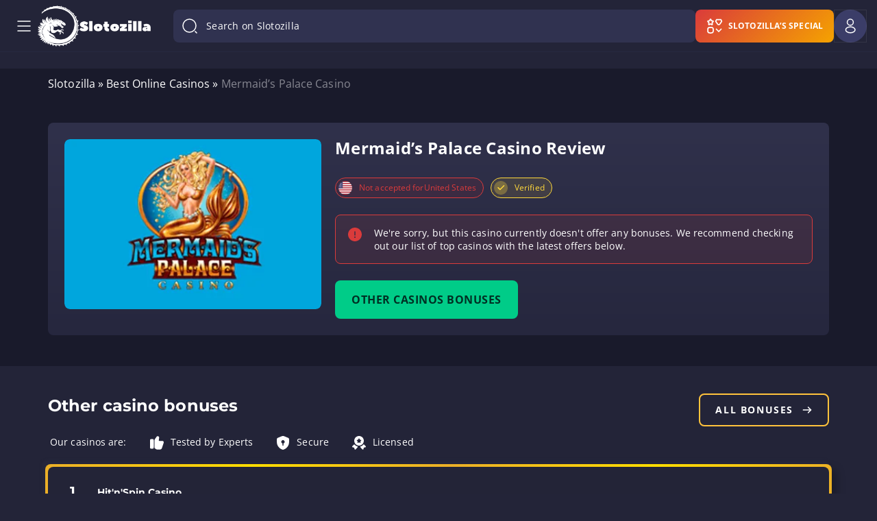

--- FILE ---
content_type: text/html; charset=UTF-8
request_url: https://www.slotozilla.com/ajax/
body_size: -13
content:
<section class="casinos-for-current-country"
         data-restricted-locations='[]'
         data-show="1">

    <div class="container casinos-header">
        <h2 data-title="Casinos accepted for United States players">Casinos accepted for United States players</h2><div class="button"><a href="https://www.slotozilla.com/online-casinos" >All casinos</a></div>    </div>
    <div class="container casinos-container">
                    <div class="casino">
                <span class="image" data-pid="slotoro-100fs-en">
                    <img src="https://www.slotozilla.com/wp-content/uploads/sites/35740/new_uploads/2025/09/29/slotoro.svg" alt="Slotoro Casino No Deposit Bonus" class="casinos-accepted-players">
                    <span class="li-casino-overlay__visit btn btn-yellow">Visit Casino</span>                </span>
                <a href="https://www.slotozilla.com/category/online-casinos/slotoro-bonus" class="name">Slotoro Casino No Deposit Bonus</a>
            </div>
                        <div class="casino">
                <span class="image" data-pid="hornetbet-wb-en">
                    <img src="https://www.slotozilla.com/wp-content/uploads/sites/35740/new_uploads/2025/09/18/hornetbet-casino.svg" alt="Hornetbet Casino" class="casinos-accepted-players">
                    <span class="li-casino-overlay__visit btn btn-yellow">Visit Casino</span>                </span>
                <a href="https://www.slotozilla.com/category/online-casinos/hornetbet-casino" class="name">Hornetbet Casino</a>
            </div>
                        <div class="casino">
                <span class="image" data-pid="slotoro-wb-en">
                    <img src="https://www.slotozilla.com/wp-content/uploads/sites/35740/new_uploads/2025/09/29/slotoro.svg" alt="Slotoro Casino" class="casinos-accepted-players">
                    <span class="li-casino-overlay__visit btn btn-yellow">Visit Casino</span>                </span>
                <a href="https://www.slotozilla.com/category/online-casinos/slotoro-casino" class="name">Slotoro Casino</a>
            </div>
                        <div class="casino">
                <span class="image" data-pid="fortune-wheelz-wb-usa">
                    <img src="https://www.slotozilla.com/wp-content/uploads/sites/35740/new_uploads/2024/11/07/fortune-wheelz.webp" alt="Fortune Wheelz Casino" class="casinos-accepted-players">
                    <span class="li-casino-overlay__visit btn btn-yellow">Visit Casino</span>                </span>
                <a href="https://www.slotozilla.com/category/online-casinos/fortune-wheelz" class="name">Fortune Wheelz Casino</a>
            </div>
                        <div class="casino">
                <span class="image" data-pid="funz-city-wb-usa">
                    <img src="https://www.slotozilla.com/wp-content/uploads/sites/35740/new_uploads/2024/11/07/funz-city.webp" alt="FunzCity Casino" class="casinos-accepted-players">
                    <span class="li-casino-overlay__visit btn btn-yellow">Visit Casino</span>                </span>
                <a href="https://www.slotozilla.com/category/online-casinos/funzcity" class="name">FunzCity Casino</a>
            </div>
                        <div class="casino">
                <span class="image" data-pid="funrize-wb-usa">
                    <img src="https://www.slotozilla.com/wp-content/uploads/sites/35740/new_uploads/2025/01/03/funrize-logo.svg" alt="Funrize" class="casinos-accepted-players">
                    <span class="li-casino-overlay__visit btn btn-yellow">Visit Casino</span>                </span>
                <a href="https://www.slotozilla.com/category/online-casinos/funrize" class="name">Funrize</a>
            </div>
                </div>
</section>


--- FILE ---
content_type: text/css
request_url: https://www.slotozilla.com/wp-content/themes/12002/assets/dist/template-css/post/casino/uncritical.css?ver=5dae75a96be43e28661a2c79d556fb0e
body_size: 79287
content:
html.os-html,html.os-html>.os-host{box-sizing:border-box;display:block;height:100%!important;margin:0!important;min-height:100%!important;min-width:100%!important;overflow:hidden;position:absolute!important;width:100%!important}html.os-html>.os-host>.os-padding{position:absolute}body.os-dragging,body.os-dragging *{cursor:default}.os-host,.os-host-textarea{-webkit-box-align:start;-ms-flex-align:start;-ms-grid-row-align:flex-start;align-content:flex-start;align-items:flex-start;flex-direction:column;flex-wrap:nowrap;justify-content:flex-start;overflow:visible!important;position:relative}#os-dummy-scrollbar-size{height:500px;opacity:0;overflow:scroll;position:fixed;visibility:hidden;width:500px}#os-dummy-scrollbar-size>div{height:200%;margin:10px 0;width:200%}#os-dummy-scrollbar-size:after,#os-dummy-scrollbar-size:before,.os-content:after,.os-content:before{content:"";display:table;flex-grow:0;flex-shrink:0;font-size:0;height:.01px;line-height:0;visibility:hidden;width:.01px}#os-dummy-scrollbar-size,.os-viewport{-ms-overflow-style:scrollbar!important}.os-viewport-native-scrollbars-invisible#os-dummy-scrollbar-size,.os-viewport-native-scrollbars-invisible.os-viewport{scrollbar-width:none!important}.os-viewport-native-scrollbars-invisible#os-dummy-scrollbar-size::-webkit-scrollbar,.os-viewport-native-scrollbars-invisible#os-dummy-scrollbar-size::-webkit-scrollbar-corner,.os-viewport-native-scrollbars-invisible.os-viewport::-webkit-scrollbar,.os-viewport-native-scrollbars-invisible.os-viewport::-webkit-scrollbar-corner{background:0 0!important;display:none!important;height:0!important;visibility:hidden!important;width:0!important}.os-content-glue{box-sizing:inherit;max-height:100%;max-width:100%;pointer-events:none;width:100%}.os-padding{bottom:0;box-sizing:inherit;direction:inherit;height:auto!important;left:0;margin:0;overflow:visible;padding:0;position:absolute;right:0;top:0;width:auto!important;z-index:0}.os-host-overflow>.os-padding,.os-viewport{overflow:hidden}.os-viewport{-webkit-overflow-scrolling:touch;bottom:0;box-sizing:inherit!important;direction:inherit!important;left:0;margin:0;outline:0!important;padding:0;position:absolute;resize:none!important;right:0;top:0}.os-content-arrange{min-height:1px;min-width:1px;pointer-events:none;position:absolute;z-index:-1}.os-content{box-sizing:border-box!important;direction:inherit;display:block;height:100%;position:relative;visibility:visible;width:100%}.os-content>.os-textarea{clip:auto!important;background:0 0!important;border:none!important;border-radius:0!important;box-shadow:none!important;box-sizing:border-box!important;direction:inherit!important;display:block!important;filter:none!important;float:none!important;left:0!important;margin:0!important;max-height:none!important;max-width:none!important;opacity:1!important;outline:transparent 0!important;overflow:hidden!important;padding:0;perspective:none!important;position:absolute!important;resize:none!important;top:0!important;transform:none!important;vertical-align:baseline!important;z-index:1!important}.os-host-rtl>.os-padding>.os-viewport>.os-content>.os-textarea{right:0!important}.os-content>.os-textarea-cover{pointer-events:none;z-index:-1}.os-content>.os-textarea[wrap=off]{margin:0!important;white-space:pre!important}.os-text-inherit{color:inherit;cursor:text;direction:inherit;font-family:inherit;font-size:inherit;font-style:inherit;font-variant:inherit;font-weight:inherit;letter-spacing:inherit;line-height:inherit;text-align:inherit;text-decoration:inherit;text-indent:inherit;text-overflow:inherit;text-shadow:inherit;text-transform:inherit;unicode-bidi:inherit;word-spacing:inherit}.os-resize-observer,.os-resize-observer-host{box-sizing:inherit;display:block;height:100%;left:0;overflow:hidden;pointer-events:none;position:absolute;top:0;visibility:hidden;width:100%;z-index:-1}.os-resize-observer-host{border:solid inherit;box-sizing:border-box;padding:inherit}.os-resize-observer-host.observed{align-items:flex-start;display:flex;flex-direction:column;justify-content:flex-start}.os-resize-observer-host.observed>.os-resize-observer,.os-resize-observer-host>.os-resize-observer{border:inherit;box-sizing:content-box;display:block;height:200%;margin:0;padding:inherit;width:200%}.os-resize-observer-host.observed>.os-resize-observer,.os-resize-observer-host.observed>.os-resize-observer:before{box-sizing:border-box;display:flex;flex-basis:auto;flex-grow:1;flex-shrink:0;position:relative}.os-resize-observer-host.observed>.os-resize-observer:before{border:inherit;box-sizing:content-box;content:"";margin:0;padding:inherit}.os-size-auto-observer{box-sizing:inherit!important;flex-basis:0;flex-grow:inherit;flex-shrink:0;float:left;height:100%;margin:0;max-height:1px;max-width:1px;overflow:hidden;padding:0;pointer-events:none;position:relative;width:inherit;z-index:-1}.os-size-auto-observer>.os-resize-observer{height:1000%;min-height:1px;min-width:1px;width:1000%}.os-resize-observer-item{bottom:0;direction:ltr!important;flex:none!important;left:0;opacity:0;overflow:hidden;position:absolute;right:0;top:0;z-index:-1}.os-resize-observer-item-final{flex:none!important;left:0;position:absolute;top:0;transition:none!important}.os-resize-observer{animation-duration:1ms;animation-name:os-resize-observer-dummy-animation}object.os-resize-observer{box-sizing:border-box!important}@keyframes os-resize-observer-dummy-animation{0%{cursor:auto}to{cursor:none}}.os-host-transition>.os-scrollbar,.os-host-transition>.os-scrollbar-corner{transition:opacity .3s,visibility .3s,top .3s,right .3s,bottom .3s,left .3s}html.os-html>.os-host>.os-scrollbar{position:absolute;z-index:999999}.os-scrollbar,.os-scrollbar-corner{opacity:1;position:absolute;z-index:1}.os-scrollbar-corner{bottom:0;right:0}.os-scrollbar{pointer-events:none}.os-scrollbar-track{border:none!important;padding:0!important;position:relative}.os-scrollbar-handle,.os-scrollbar-track{height:100%;pointer-events:auto;width:100%}.os-scrollbar-handle{position:absolute}.os-scrollbar-handle-off,.os-scrollbar-track-off{pointer-events:none}.os-scrollbar.os-scrollbar-unusable,.os-scrollbar.os-scrollbar-unusable *{pointer-events:none!important}.os-scrollbar.os-scrollbar-unusable .os-scrollbar-handle{opacity:0!important}.os-scrollbar-horizontal{bottom:0;left:0}.os-scrollbar-vertical{right:0;top:0}.os-host-rtl>.os-scrollbar-horizontal{right:0}.os-host-rtl>.os-scrollbar-corner,.os-host-rtl>.os-scrollbar-vertical{left:0;right:auto}.os-host-resize-disabled.os-host-scrollbar-horizontal-hidden>.os-scrollbar-corner,.os-host-resize-disabled.os-host-scrollbar-vertical-hidden>.os-scrollbar-corner,.os-host-scrollbar-horizontal-hidden>.os-scrollbar-horizontal,.os-host-scrollbar-vertical-hidden>.os-scrollbar-vertical,.os-padding+.os-scrollbar-corner,.os-scrollbar-auto-hidden,.os-scrollbar-horizontal+.os-scrollbar-vertical.os-scrollbar-auto-hidden+.os-scrollbar-corner,.os-scrollbar-horizontal.os-scrollbar-auto-hidden+.os-scrollbar-vertical+.os-scrollbar-corner,.os-scrollbar-horizontal.os-scrollbar-auto-hidden+.os-scrollbar-vertical.os-scrollbar-auto-hidden+.os-scrollbar-corner{opacity:0;pointer-events:none;visibility:hidden}.os-scrollbar-corner-resize-both{cursor:nwse-resize}.os-host-rtl>.os-scrollbar-corner-resize-both{cursor:nesw-resize}.os-scrollbar-corner-resize-horizontal{cursor:ew-resize}.os-scrollbar-corner-resize-vertical{cursor:ns-resize}.os-dragging .os-scrollbar-corner.os-scrollbar-corner-resize{cursor:default}.os-host-resize-disabled.os-host-scrollbar-horizontal-hidden>.os-scrollbar-vertical{bottom:0;top:0}.os-host-resize-disabled.os-host-scrollbar-vertical-hidden>.os-scrollbar-horizontal,.os-host-rtl.os-host-resize-disabled.os-host-scrollbar-vertical-hidden>.os-scrollbar-horizontal{left:0;right:0}.os-scrollbar-corner.os-scrollbar-corner-resize,.os-scrollbar:hover{opacity:1!important;visibility:visible!important}.os-scrollbar-corner.os-scrollbar-corner-resize{background-image:url([data-uri]);background-position:100% 100%;background-repeat:no-repeat;pointer-events:auto!important}.os-host-rtl>.os-scrollbar-corner.os-scrollbar-corner-resize{transform:scaleX(-1)}.os-host-overflow{overflow:hidden!important}.os-theme-none>.os-scrollbar-corner,.os-theme-none>.os-scrollbar-horizontal,.os-theme-none>.os-scrollbar-vertical{display:none!important}.os-theme-none>.os-scrollbar-corner-resize{display:block!important;min-height:10px;min-width:10px}.os-theme-dark>.os-scrollbar-horizontal,.os-theme-light>.os-scrollbar-horizontal{height:10px;right:10px}.os-theme-dark>.os-scrollbar-vertical,.os-theme-light>.os-scrollbar-vertical{bottom:10px;width:10px}.os-theme-dark.os-host-rtl>.os-scrollbar-horizontal,.os-theme-light.os-host-rtl>.os-scrollbar-horizontal{left:10px;right:0}.os-theme-dark>.os-scrollbar-corner,.os-theme-light>.os-scrollbar-corner{background-color:transparent;height:10px;width:10px}.os-theme-dark>.os-scrollbar,.os-theme-light>.os-scrollbar{background:0 0;box-sizing:border-box;padding:2px}.os-theme-dark>.os-scrollbar.os-scrollbar-unusable,.os-theme-dark>.os-scrollbar>.os-scrollbar-track,.os-theme-light>.os-scrollbar.os-scrollbar-unusable,.os-theme-light>.os-scrollbar>.os-scrollbar-track{background:0 0}.os-theme-dark>.os-scrollbar-horizontal>.os-scrollbar-track>.os-scrollbar-handle,.os-theme-light>.os-scrollbar-horizontal>.os-scrollbar-track>.os-scrollbar-handle{min-width:30px}.os-theme-dark>.os-scrollbar-vertical>.os-scrollbar-track>.os-scrollbar-handle,.os-theme-light>.os-scrollbar-vertical>.os-scrollbar-track>.os-scrollbar-handle{min-height:30px}.os-theme-dark.os-host-transition>.os-scrollbar>.os-scrollbar-track>.os-scrollbar-handle,.os-theme-light.os-host-transition>.os-scrollbar>.os-scrollbar-track>.os-scrollbar-handle{transition:background-color .3s}.os-theme-dark>.os-scrollbar>.os-scrollbar-track,.os-theme-dark>.os-scrollbar>.os-scrollbar-track>.os-scrollbar-handle,.os-theme-light>.os-scrollbar>.os-scrollbar-track,.os-theme-light>.os-scrollbar>.os-scrollbar-track>.os-scrollbar-handle{border-radius:10px}.os-theme-dark>.os-scrollbar>.os-scrollbar-track>.os-scrollbar-handle{background:rgba(0,0,0,.4)}.os-theme-light>.os-scrollbar>.os-scrollbar-track>.os-scrollbar-handle{background:hsla(0,0%,100%,.4)}.os-theme-dark>.os-scrollbar:hover>.os-scrollbar-track>.os-scrollbar-handle{background:rgba(0,0,0,.55)}.os-theme-light>.os-scrollbar:hover>.os-scrollbar-track>.os-scrollbar-handle{background:hsla(0,0%,100%,.55)}.os-theme-dark>.os-scrollbar>.os-scrollbar-track>.os-scrollbar-handle.active{background:rgba(0,0,0,.7)}.os-theme-light>.os-scrollbar>.os-scrollbar-track>.os-scrollbar-handle.active{background:hsla(0,0%,100%,.7)}.os-theme-dark>.os-scrollbar-horizontal .os-scrollbar-handle:before,.os-theme-dark>.os-scrollbar-vertical .os-scrollbar-handle:before,.os-theme-light>.os-scrollbar-horizontal .os-scrollbar-handle:before,.os-theme-light>.os-scrollbar-vertical .os-scrollbar-handle:before{bottom:0;content:"";display:block;left:0;position:absolute;right:0;top:0}.os-theme-dark.os-host-scrollbar-horizontal-hidden>.os-scrollbar-horizontal .os-scrollbar-handle:before,.os-theme-dark.os-host-scrollbar-vertical-hidden>.os-scrollbar-vertical .os-scrollbar-handle:before,.os-theme-light.os-host-scrollbar-horizontal-hidden>.os-scrollbar-horizontal .os-scrollbar-handle:before,.os-theme-light.os-host-scrollbar-vertical-hidden>.os-scrollbar-vertical .os-scrollbar-handle:before{display:none}.os-theme-dark>.os-scrollbar-horizontal .os-scrollbar-handle:before,.os-theme-light>.os-scrollbar-horizontal .os-scrollbar-handle:before{bottom:-2px;top:-6px}.os-theme-dark>.os-scrollbar-vertical .os-scrollbar-handle:before,.os-theme-light>.os-scrollbar-vertical .os-scrollbar-handle:before{left:-6px;right:-2px}.os-host-rtl.os-theme-dark>.os-scrollbar-vertical .os-scrollbar-handle:before,.os-host-rtl.os-theme-light>.os-scrollbar-vertical .os-scrollbar-handle:before{left:-2px;right:-6px}article,blockquote,dd,details,dl,dt,fieldset,figcaption,figure,h2,h3,h4,h5,h6,hgroup,hr,legend,menu,ol,pre{margin:0;padding:0}h2,h3,h4,h5,h6{overflow-wrap:break-word;word-break:break-word}select{background:0 0;border:0;display:inline-block;font:inherit;line-height:1;padding:0;vertical-align:middle;white-space:normal}canvas,embed,object,video{height:auto;max-width:100%}audio{max-width:100%}td,th{text-align:left}@font-face{font-display:swap;font-family:Montserrat;font-weight:700;src:url(/wp-content/themes/12002/assets/dist/fonts/vendor/@slotozilla/ui-kit/src/lib/montserrat-latin-700.woff2?56c09b9a46af6a54eeb30e554f833d13) format("woff2"),url(/wp-content/themes/12002/assets/dist/fonts/vendor/@slotozilla/ui-kit/src/lib/montserrat-latin-700.woff?fb5068a547276441355d904f51c6d431) format("woff")}@font-face{font-display:swap;font-family:Montserrat;font-weight:900;src:url(/wp-content/themes/12002/assets/dist/fonts/vendor/@slotozilla/ui-kit/src/lib/montserrat-latin-900.woff2?9eb1abb07993e92b6cc7bdb9fc436d7a) format("woff2"),url(/wp-content/themes/12002/assets/dist/fonts/vendor/@slotozilla/ui-kit/src/lib/montserrat-latin-900.woff?183c4619c3093b56c8bb1c7c89ef71e4) format("woff")}@font-face{font-display:swap;font-family:Open Sans;font-weight:300;src:url(/wp-content/themes/12002/assets/dist/fonts/vendor/@slotozilla/ui-kit/src/lib/open-sans-latin-300.woff2?c93abfae8b4c45ec09295412e7e750f8) format("woff2"),url(/wp-content/themes/12002/assets/dist/fonts/vendor/@slotozilla/ui-kit/src/lib/open-sans-latin-300.woff2?c93abfae8b4c45ec09295412e7e750f8) format("woff")}@font-face{font-display:swap;font-family:Open Sans;font-weight:400;src:url(/wp-content/themes/12002/assets/dist/fonts/vendor/@slotozilla/ui-kit/src/lib/open-sans-latin-400.woff2?a1535f451fb7bb98f526f30e1050f487) format("woff2"),url(/wp-content/themes/12002/assets/dist/fonts/vendor/@slotozilla/ui-kit/src/lib/open-sans-latin-400.woff2?a1535f451fb7bb98f526f30e1050f487) format("woff")}@font-face{font-display:swap;font-family:Open Sans;font-weight:700;src:url(/wp-content/themes/12002/assets/dist/fonts/vendor/@slotozilla/ui-kit/src/lib/open-sans-latin-700.woff2?b245bc85ddeedb27a5498aabf8807c76) format("woff2"),url(/wp-content/themes/12002/assets/dist/fonts/vendor/@slotozilla/ui-kit/src/lib/open-sans-latin-700.woff2?b245bc85ddeedb27a5498aabf8807c76) format("woff")}.neumorphism-level-1{box-shadow:6px 6px 12px 0 #ffffff52,-6px -6px 8px 0 #ffffff0a}.glow-base{box-shadow:0 0 32px 0 #596ab1}.glow-primary{box-shadow:0 0 32px 0 #0c8}.glow-secondary{box-shadow:0 0 32px 0 #ffbb23}.glow-secondary-mirror{box-shadow:0 0 32px 0 #ffbb23,inset 0 0 32px 0 #ffbb23}.glow-alert-error{box-shadow:0 0 32px 0 #da3b3b}.blue-light{-webkit-backdrop-filter:blur(32px);backdrop-filter:blur(32px)}.blue-heavy{-webkit-backdrop-filter:blur(64px);backdrop-filter:blur(64px)}.icon-youtube-play:before{content:"\f16a"}.icon-issue-report:before{content:"\e800"}section.slots-table{margin-bottom:15px;margin-top:15px}.popup{bottom:0;left:0;max-height:100vh;position:fixed;right:0;top:0;z-index:88888}.popup__overlay{background-color:rgba(35,36,56,.9);bottom:-25%;height:100%;left:0;position:absolute;right:0;top:0;width:100%;z-index:1}.popup__close_pop{background-color:#ffffff14;background-image:url(/wp-content/themes/12002/source/img/close-popup.svg);background-position:50%;background-repeat:no-repeat;background-size:auto;border:1px solid #ffffff66;border-radius:8px;cursor:pointer;height:40px;padding:10px;position:absolute;right:15px;top:15px;width:40px;z-index:2}.popup__close_pop.close-apply{right:16px;top:16px}.popup__close_pop.transparent{background-color:#ffffff14;background-image:url('data:image/svg+xml;charset=utf-8,<svg width="24" height="24" fill="none" xmlns="http://www.w3.org/2000/svg"><path d="m6 6 12 12M6 18 18 6" stroke="%23fff" stroke-width="1.5" stroke-linecap="round" stroke-linejoin="round"/></svg>');background-position:50%;border:1px solid #ffffff66;border-radius:8px;height:40px;width:40px}.popup__close_pop.transparent:hover{opacity:.8}.popup__title{color:#feb100;font-family:Montserrat,sans-serif;font-size:46px;font-weight:900;line-height:67px}.popup__title_nowrap{white-space:nowrap}@media screen and (max-width:745px){.popup__title{font-size:34px}}@media screen and (max-width:745px) and (orientation:landscape){.popup__title{line-height:47px}}@media (max-height:550px) and (orientation:landscape){.popup__title{font-size:30px}}.popup__sub_title{color:#bcbfcc;font-size:15px;font-style:normal;font-weight:700;line-height:21px;margin-bottom:25px;margin-top:15px}.popup__cover{background:linear-gradient(138.63deg,#383c69 1.94%,#383c69);border-radius:15px;height:100%;left:50%;max-height:432px;max-width:714px;overflow:hidden;position:absolute;top:calc(50% - 201px);transform:translate(-50%);width:100%;z-index:2}@media screen and (max-width:745px){.popup__sub_title{margin-bottom:20px;margin-top:5px}.popup__cover{height:calc(100% - 50px);max-height:545px;max-width:290px;top:calc(50% - 275px);width:calc(100% - 30px)}}@media screen and (max-width:500px){.popup__cover{bottom:auto;height:auto;left:10px;max-height:calc(100% - 20px);max-width:calc(100% - 20px)!important;top:50%;transform:translateY(-50%);width:100%}}.popup__left_side{padding:29px 24px 50px 35px;width:100%}@media screen and (max-width:745px) and (orientation:portrait){.popup__left_side{order:2;padding:18px 18px 37px}}@media (max-height:550px){.popup__cover{bottom:10px;height:100%;max-height:calc(100% - 20px);max-width:calc(100% - 20px);top:10px;width:100%}.popup__left_side{padding-top:40px}.popup__subscribe{overflow:auto}}@media (max-height:550px) and (orientation:landscape){.popup__sub_title{margin-bottom:5px;margin-top:0}.popup__left_side{padding-top:5px}}.popup__right_side img{display:none;height:auto;max-height:100%;max-width:100%;width:auto}.popup__form{margin-bottom:37px;padding-right:9px}@media screen and (max-width:745px){.popup__form{padding-right:0}}.popup__form-error{color:#f05354;font-size:12px}.popup__form-error span{color:#fff}.popup__form .email-input{background:#222440;border:none;border-radius:5px;color:hsla(0,0%,100%,.7);font-size:12px;font-style:normal;font-weight:700;line-height:16px;margin-bottom:10px;outline:0;padding:12px 19px;width:100%}.popup__form .email-input:focus{color:#fff}.popup__form .email-input_invalid{background:linear-gradient(0deg,rgba(240,83,84,.1),rgba(240,83,84,.1)),#222440;background-image:url([data-uri]);background-position:94% 50%;background-repeat:no-repeat;background-size:24px 24px;border:1px solid #f05354}.popup__form .btn{border-radius:6px;box-shadow:0 8px 14px #2b2e52;color:#fff;font-size:12px;font-style:normal;font-weight:800;letter-spacing:.08em;line-height:16px;padding:17px 24px;text-transform:uppercase}.popup__wrapper{align-items:center;display:flex;flex-direction:column;height:100%;justify-content:center;padding:40px 15px;text-align:center}.popup__wrapper .popup__sub_title{font-weight:400}.popup.subscribe-form .popup__right_side{background-image:url(/wp-content/themes/12002/source/img/popup/subscription-bg.png);background-position:50%;background-repeat:no-repeat;background-size:cover;justify-content:center;min-width:286px;text-align:center;width:286px}@media screen and (max-width:745px) and (orientation:portrait){.popup.subscribe-form .popup__right_side{background-image:url(/wp-content/themes/12002/source/img/popup/picture-mobile.png);min-height:250px;min-width:auto;order:1;padding:30px 15px 50px;width:100%}}@media screen and (max-height:375px) and (orientation:landscape){.popup.subscribe-form .popup__right_side{height:100vh}}@media screen and (max-height:550px) and (max-width:850px){.popup.subscribe-form .popup__right_side{padding:30px 15px 29px}}.popup.subscribe-form .popup__right_side img{display:none;height:auto;max-height:100%;max-width:100%;width:auto}@media screen and (max-height:550px) and (max-width:745px){.popup.subscribe-form .popup__right_side img{height:88px;width:88px}}.popup.subscribe-form .popup__right_side img.subscribe-form-img{display:inline}.popup.subscribe-form .popup__cover{background:linear-gradient(138.63deg,#383c69 1.94%,#383c69);border-radius:20px;height:auto;left:50%;max-height:unset;max-width:726px;overflow:auto;position:absolute;top:50%;transform:translate(-50%,-50%);width:100%;z-index:2}@media (max-height:550px) and (orientation:landscape){.popup.subscribe-form .popup__cover{height:calc(100% - 15px);max-height:434px}}@media (max-height:550px) and (orientation:portrait){.popup.subscribe-form .popup__cover{overflow:scroll}}@media screen and (max-width:745px) and (orientation:landscape){.popup.subscribe-form .popup__cover{max-width:calc(100% - 15px)}}@media screen and (max-width:745px) and (orientation:portrait){.popup.subscribe-form .popup__cover{flex-wrap:wrap;max-width:500px;min-width:auto;overflow:hidden;top:50%;transform:translate(-50%,-50%);width:calc(100% - 30px)}}.popup.subscribe-form .popup__cover .popup__left_side{padding:30px 40px 40px}@media (max-width:745px){.popup.subscribe-form .popup__cover .popup__left_side{padding:30px 16px 16px}.popup.subscribe-form .popup__cover .popup__left_side .popup__sub_title{margin-bottom:10px;margin-top:20px}}.popup.subscribe-form .popup__cover .popup__form{margin-bottom:unset;padding-right:0}.popup__subscribe-email .popup__cover{align-items:stretch;display:flex;justify-content:space-between;position:relative}@media screen and (max-width:745px){.popup__subscribe-email .popup__cover{bottom:25px;flex-wrap:wrap;height:calc(100% - 50px);left:50%;max-height:515px;max-width:290px;min-height:auto;min-width:auto;overflow:hidden;top:calc(50% - 247px);transform:translate(-50%);width:calc(100% - 30px)}}@media screen and (max-width:745px) and (max-height:550px){.popup__subscribe-email .popup__cover{bottom:10px;height:calc(100% - 20px);left:50%;max-height:calc(100% - 20px);max-width:540px;min-height:auto;overflow:scroll;top:10px;transform:translate(-50%)}}.popup__subscribe-email .popup__title{line-height:55px;margin-bottom:15px}@media screen and (max-width:745px){.popup__subscribe-email .popup__title{line-height:47px;margin-bottom:0}}.popup__subscribe-email .popup__sub_title{font-size:15px;font-weight:400;line-height:22px;margin:0 0 5px}.popup__subscribe-email .popup__left_side{padding:29px 0 50px 35px}@media screen and (max-width:745px){.popup__subscribe-email .popup__sub_title{margin:0 0 10px}.popup__subscribe-email .popup__left_side{height:100%;padding:20px 18px 36px;position:relative}.popup__subscribe-email .popup__right_side{display:none}}.popup__subscribe-email .popup__left_side .btn{left:35px}.popup__subscribe-email .popup__right_side{justify-content:center;min-width:190px;padding-top:50px;text-align:center;width:190px}.popup__subscribe-email .popup__right_side .popup__img-subscribe{display:none!important}.popup__subscribe-email .popup__right_side .popup__img-email{display:inline}.popup__subscribe .popup__cover{position:relative}@media screen and (max-width:745px){.popup__subscribe .popup__cover{max-height:515px;max-width:290px;top:calc(50% - 275px);width:calc(100% - 30px)}}@media screen and (max-width:500px){.popup__subscribe .popup__cover{bottom:10px;height:100%;max-width:calc(100% - 20px);width:100%}}@media (max-height:550px){.popup__subscribe .popup__cover{bottom:10px;height:100%;max-width:calc(100% - 20px);min-height:500px;overflow:auto;top:10px;width:100%}.popup__unsubscribe{overflow:auto}}.popup__subscribe .popup__title{line-height:55px;margin-bottom:10px}@media screen and (max-width:745px){.popup__subscribe .popup__title{margin-bottom:4px}}.popup__subscribe .popup__sub_title{font-size:15px;font-weight:400;line-height:22px;margin:0 0 20px}.popup__subscribe .popup__left_side{height:100%;padding:33px 240px 50px 43px;position:relative;width:100%;z-index:10}@media screen and (max-width:745px){.popup__subscribe .popup__left_side{padding:20px 18px 36px;position:relative}}.popup__subscribe .popup__right_side{max-width:290px;padding-top:0;position:absolute;right:23px;top:64px;width:290px}.popup__subscribe .popup__right_side .popup__img-subscribe{display:inline}.popup__subscribe .popup__right_side .popup__img-email{display:none!important}@media screen and (max-width:745px){.popup__subscribe .popup__right_side{bottom:23px;left:0;max-width:100%;padding:0;text-align:right;top:auto;width:100%}.popup__subscribe .popup__right_side img{max-width:162px}.popup__unsubscribe .popup__cover{max-height:515px;max-width:290px;top:calc(50% - 247px);width:calc(100% - 30px)}}@media screen and (max-width:500px){.popup__unsubscribe .popup__cover{bottom:10px;height:100%;max-width:calc(100% - 20px);width:100%}}@media (max-height:550px){.popup__unsubscribe .popup__cover{bottom:10px;max-height:calc(100% - 20px);max-width:calc(100% - 20px);min-height:360px;overflow:auto;top:10px;width:100%}}.popup__unsubscribe .popup__left_side{height:100%}.popup__unsubscribe .popup__right_side{display:none}.popup .btn-apply,.popup .sloto-button{width:inherit}.popup .btn-subscribe-popup-status{cursor:pointer;display:inline-block;min-width:100px;text-align:center;width:auto}@media screen and (max-height:500px) and (orientation:landscape){.popup .btn-subscribe-popup-status{bottom:10px;position:relative}}.popup__issue-report{display:none}.popup__issue-report .popup__cover{height:-webkit-max-content;height:-moz-max-content;height:max-content;left:50%;max-height:none;top:50%;transform:translate(-50%,-50%)}.popup__issue-report .popup__wrapper{align-items:start;justify-content:start;padding:40px;text-align:left}.popup__issue-report .popup__title{text-align:left;width:100%}.popup__issue-report .issue-right p{color:#e0e0f5;font-family:Open Sans,sans-serif;font-size:14px;font-style:normal;font-weight:700;line-height:20px;margin-top:10px}@media screen and (max-width:745px){.popup__issue-report .popup__wrapper{justify-content:center;padding:40px 16px 20px}.popup__issue-report .issue-right p{margin-top:0}}.popup__issue-report .container-radio{color:#fff;cursor:pointer;display:block;font-family:Open Sans,sans-serif;font-size:14px;font-style:normal;font-weight:400;line-height:25px;padding-left:30px;position:relative;-webkit-user-select:none;-moz-user-select:none;user-select:none}.popup__issue-report .container-radio input{cursor:pointer;opacity:0;position:absolute}.popup__issue-report .container-radio .checkmark{background-color:unset;border:2px solid #fff;border-radius:50%;height:24px;left:0;position:absolute;top:0;width:24px}.popup__issue-report .container-radio input:checked~.checkmark{border-color:#f5a300}.popup__issue-report .container-radio .checkmark:after{content:"";display:none;position:absolute;background:#f5a300;border-radius:50%;height:12px;left:4px;top:4px;width:12px}.popup__issue-report .container-radio input:checked~.checkmark:after{display:block}.popup__issue-report .btn-report{align-items:center;display:flex;font-family:Open Sans,sans-serif;font-size:14px;font-style:normal;font-weight:700;letter-spacing:1.25px;line-height:19px;margin:20px 0 0;padding:17px 32px;text-transform:uppercase;width:inherit}@media (max-height:550px){.popup__issue-report .btn-report{margin:0}}.popup__issue-report .btn-report:hover{cursor:pointer}.popup__issue-report .issueMail{background:#596ab129;border:1px solid #596ab166;border-radius:8px;height:56px;margin-top:0;padding:13px 20px;transition:.5s;width:100%}.popup__issue-report .issueMail::-moz-placeholder{color:#bcbfcc;font-family:Open Sans,sans-serif;font-size:15px;font-style:normal;font-weight:400;line-height:22px}.popup__issue-report .issueMail::placeholder{color:#bcbfcc;font-family:Open Sans,sans-serif;font-size:15px;font-style:normal;font-weight:400;line-height:22px}.popup__issue-report .issueMail.error{border-color:red}.popup__issue-report .send-btn{display:flex;gap:16px;justify-content:space-between}@media screen and (max-width:600px){.popup__issue-report .send-btn{flex-direction:column}}.popup__issue-report .send-btn .issueMailBtn{border-radius:8px;cursor:pointer;font-size:16px;font-weight:700;letter-spacing:.5px;line-height:24px;padding:16px 24px}.popup__issue-report .send-btn .issueMailBtn:hover{opacity:.8}.popup__issue-report .over_the_age{color:#fff;display:inline-block;font-size:14px;font-weight:400;line-height:24px;margin-top:32px;padding-left:32px;position:relative;text-align:left}.popup__issue-report .over_the_age svg{left:0;position:absolute}.popup__issue-report .issue-request{width:100%}.popup__issue-report .issue-request .popup__sub_title{color:#fff;font-size:16px;font-weight:400;letter-spacing:.1px;line-height:24px;margin:0 0 17px!important;text-align:left!important;display:block}.popup__issue-report .issue-request .popup__title{display:block;text-align:left}.popup__issue-report .issue-notified .popup__title{display:block;text-align:left}.popup__issue-report .issue-notified .popup__sub_title{color:#fff;display:block;font-size:16px;font-weight:400;letter-spacing:.1px;line-height:24px;margin:0;text-align:left}.popup__rtp-explain{display:none}.popup__rtp-explain .popup__cover{background:#303250;height:auto;left:50%;max-height:none;top:50%;transform:translate(-50%,-50%)}.popup__rtp-explain .popup__cover .popup__wrapper{display:block;padding:32px}.popup__rtp-explain .popup__cover .popup__wrapper .popup__title{color:#f5f6fa;display:block;font-size:20px;font-weight:700;line-height:28px;margin-bottom:32px;text-align:left;width:100%}@media screen and (max-width:745px){.popup__issue-report .issue-request{padding:0}.popup__rtp-explain{max-height:calc(100% - 30px);top:15px}.popup__rtp-explain .popup__cover{height:100%;max-width:none}.popup__rtp-explain .popup__cover .popup__wrapper .popup__body{max-height:calc(100% - 60px);overflow:auto}}.popup__rtp-explain .popup__cover .popup__wrapper .popup__body,.popup__rtp-explain .popup__cover .popup__wrapper .popup__body p{font-size:16px;font-weight:400;letter-spacing:.1px;line-height:24px;text-align:left}.popup__rtp-explain .popup__cover .popup__wrapper .popup__body p ul,.popup__rtp-explain .popup__cover .popup__wrapper .popup__body ul{list-style:disc;padding-left:20px}.sub-preloader{background-color:violet;bottom:0;display:none;height:200px;left:50%;position:fixed;right:0;top:50%;transform:translate(-50%,-50%);width:200px;z-index:9999999}.subscribe-translates{display:none}.holder{background-color:#2d2f48;bottom:0;height:100%;left:0;position:absolute;right:0;top:0;width:100%}.preloader{animation:2s ease-in infinite rotatePreloader;height:100px;left:50%;position:fixed;top:50%;transform:translateX(-50%) translateY(-50%);width:100px}.preloader-wrapper{background-color:rgba(35,36,56,.9);bottom:-25%;display:none;height:100%;left:0;position:fixed;right:0;top:0;width:100%;z-index:100000}@keyframes rotatePreloader{0%{transform:translateX(-50%) translateY(-50%) rotate(0)}to{transform:translateX(-50%) translateY(-50%) rotate(-1turn)}}.preloader div{height:100%;opacity:0;position:absolute;width:100%}.preloader div:before{background-color:#fff;border-radius:50%;content:"";height:10%;left:50%;position:absolute;top:0;transform:translateX(-50%);width:10%}.preloader div:first-child{animation:2s linear infinite rotateCircle1;transform:rotate(0);z-index:9}@keyframes rotateCircle1{0%{opacity:0;opacity:1;transform:rotate(36deg)}57%,7%{transform:rotate(0)}to{opacity:1;transform:rotate(-324deg)}}.preloader div:nth-child(2){animation:2s linear infinite rotateCircle2;transform:rotate(36deg);z-index:8}@keyframes rotateCircle2{5%{opacity:0}5.0001%{opacity:1;transform:rotate(0)}12%,62%{transform:rotate(-36deg)}to{opacity:1;transform:rotate(-324deg)}}.preloader div:nth-child(3){animation:2s linear infinite rotateCircle3;transform:rotate(72deg);z-index:7}@keyframes rotateCircle3{10%{opacity:0}10.0002%{opacity:1;transform:rotate(-36deg)}17%,67%{transform:rotate(-72deg)}to{opacity:1;transform:rotate(-324deg)}}.preloader div:nth-child(4){animation:2s linear infinite rotateCircle4;transform:rotate(108deg);z-index:6}@keyframes rotateCircle4{15%{opacity:0}15.0003%{opacity:1;transform:rotate(-72deg)}22%,72%{transform:rotate(-108deg)}to{opacity:1;transform:rotate(-324deg)}}.preloader div:nth-child(5){animation:2s linear infinite rotateCircle5;transform:rotate(144deg);z-index:5}@keyframes rotateCircle5{20%{opacity:0}20.0004%{opacity:1;transform:rotate(-108deg)}27%,77%{transform:rotate(-144deg)}to{opacity:1;transform:rotate(-324deg)}}.preloader div:nth-child(6){animation:2s linear infinite rotateCircle6;transform:rotate(180deg);z-index:4}@keyframes rotateCircle6{25%{opacity:0}25.0005%{opacity:1;transform:rotate(-144deg)}32%,82%{transform:rotate(-180deg)}to{opacity:1;transform:rotate(-324deg)}}.preloader div:nth-child(7){animation:2s linear infinite rotateCircle7;transform:rotate(216deg);z-index:3}@keyframes rotateCircle7{30%{opacity:0}30.0006%{opacity:1;transform:rotate(-180deg)}37%,87%{transform:rotate(-216deg)}to{opacity:1;transform:rotate(-324deg)}}.preloader div:nth-child(8){animation:2s linear infinite rotateCircle8;transform:rotate(252deg);z-index:2}@keyframes rotateCircle8{35%{opacity:0}35.0007%{opacity:1;transform:rotate(-216deg)}42%,92%{transform:rotate(-252deg)}to{opacity:1;transform:rotate(-324deg)}}.preloader div:nth-child(9){animation:2s linear infinite rotateCircle9;transform:rotate(288deg);z-index:1}@keyframes rotateCircle9{40%{opacity:0}40.0008%{opacity:1;transform:rotate(-252deg)}47%,97%{transform:rotate(-288deg)}to{opacity:1;transform:rotate(-324deg)}}.preloader div:nth-child(10){animation:2s linear infinite rotateCircle10;transform:rotate(324deg);z-index:0}@keyframes rotateCircle10{45%{opacity:0}45.0009%{opacity:1;transform:rotate(-288deg)}52%{transform:rotate(-324deg)}to{opacity:1;transform:rotate(-324deg)}}@keyframes pulse{0%,to{box-shadow:0 0 0 rgba(255,187,35,0)}50%{box-shadow:0 0 0 10px rgba(255,187,35,.4)}}.box-fullscreen,.demo-header__button--box,.fullscreen-demo__box{animation:1s infinite pulse;border-radius:5px;display:inline-block;padding:10px 20px}.popup-overlay{background:#00000061;display:none;height:100%;left:0;position:fixed;top:0;width:100%;z-index:10}.popup-overlay.show{display:block}.popupLeavesUsers{display:block;height:100%;left:0;position:absolute;top:0;visibility:hidden;width:100%;z-index:-1}.popupLeavesUsers.is-visible .popupLeavesUsers-overlay,.popupLeavesUsers.is-visible .popupLeavesUsers-transition{opacity:1;visibility:visible}.popupLeavesUsers.is-visible{visibility:visible;z-index:99999}.popupLeavesUsers-overlay{background:rgba(0,0,0,.5);height:100%;left:0;opacity:0;position:fixed;top:0;transition:visibility 0s linear .2s,opacity .2s;visibility:hidden;width:100%;z-index:10}.popupLeavesUsers-wrapper{background-repeat:no-repeat;background-size:cover;box-shadow:0 0 1.5em rgba(0,0,0,.35);left:50%;position:fixed;top:50%;transform:translate(-50%,-50%);width:650px;z-index:99999}@media screen and (max-width:991px){.popupLeavesUsers-wrapper{max-width:650px;width:80%}}.popupLeavesUsers-transition{opacity:0;transition:.3s .12s}.popupLeavesUsers-close{background:#1d1d1d;border:0;height:44px;line-height:1;outline:0;position:absolute;right:15px;top:15px;width:44px}.popupLeavesUsers-close:hover{opacity:.8;transition-duration:.2s}.popupLeavesUsers-body{background:#2d2f31;display:flex;flex-direction:column;max-height:95vh;padding:55px 15px 25px;width:100%}@media (max-height:480px){.popupLeavesUsers-body{background-size:50%}}.popupLeavesUsers-text{color:#fff;font-size:18px;font-style:normal;font-weight:700;line-height:25px;margin-top:10px;text-align:center}.popupLeavesUsers-info{align-items:center;padding-top:16px}.popupLeavesUsers-info img{display:block;height:auto;margin:0 auto 20px;max-width:100px}.popupLeavesUsers-offers{border:0;color:#ffc22a;font-size:24px;font-weight:700;line-height:28px;text-align:center}@media screen and (max-width:991px){.popupLeavesUsers-offers{font-size:18px}}.popupLeavesUsers__btn{background:#ffc22a;border:0;border-radius:5px;color:#000;cursor:pointer;display:flex;font-size:20px;font-style:normal;font-weight:700;justify-content:center;line-height:27px;outline:0;padding:13px 5px;text-decoration:none;text-transform:uppercase;width:88%}@media screen and (max-width:991px){.popupLeavesUsers__btn{font-size:16px}}.popupLeavesUsers__btn-tc{color:#ffc22a;cursor:pointer}.popupLeavesUsers__btn-tc:focus,.popupLeavesUsers__btn-tc:hover,.popupLeavesUsers__btn-tc:visited{color:#ffc22a;opacity:.9;text-decoration:none}.popupLeavesUsers__btn:focus,.popupLeavesUsers__btn:hover,.popupLeavesUsers__btn:visited{color:#000;opacity:.9;text-decoration:none}.popupLeavesUsers__btn-container{display:flex;justify-content:center;margin-top:25px}.popupLeavesUsers .popup-ref{background:#fff;border-radius:30px;color:#db0f21;cursor:pointer;display:block;font-size:16px;font-weight:600;line-height:1;margin:auto auto 20px;padding:12px 15px 12px 75px;position:relative;text-decoration:none}.popupLeavesUsers .popup-ref span{display:block;font-size:30px;font-weight:800}.popupLeavesUsers .popup-ref:before{background:url("[data-uri]") 0 0/contain;content:"";display:block;height:88px;left:-15px;position:absolute;top:-6px;width:88px}.popup#bonuses .popup__overlay{background:rgba(35,36,56,.01)}.popup#bonuses .popup__close_pop{background:url(/wp-content/themes/12002/source/img/popup/close-green.png) no-repeat;height:40px;width:40px;z-index:1}.popup#bonuses .popup__close_pop.close-apply{right:8px;top:8px}.popup#bonuses .popup__cover{background:#303250;height:auto;left:50%;max-height:none;max-width:560px;min-height:-webkit-min-content;min-height:-moz-min-content;min-height:min-content;position:absolute;top:50%;transform:translate(-50%,-50%)}.popup#bonuses .popup__wrapper{padding:0}.popup#bonuses .popup__wrapper .popup__header{height:160px;position:relative;width:100%}@media screen and (max-width:600px){.popup#bonuses .popup__cover{max-width:330px!important;width:calc(100% - 30px)}.popup#bonuses .popup__wrapper .popup__header:after{background-image:url("data:image/svg+xml;charset=utf-8,%3Csvg width='330' height='24' fill='none' xmlns='http://www.w3.org/2000/svg'%3E%3Cpath fill='url(%23a)' d='M0 0h330v24H0z'/%3E%3Cdefs%3E%3ClinearGradient id='a' x1='165' y1='24' x2='165' y2='0' gradientUnits='userSpaceOnUse'%3E%3Cstop stop-color='%23303250' stop-opacity='0'/%3E%3Cstop offset='1' stop-color='%23303250'/%3E%3C/linearGradient%3E%3C/defs%3E%3C/svg%3E");background-size:cover;bottom:-23px;content:"";height:24px;left:0;position:absolute;width:100%;z-index:1}}.popup#bonuses .popup__wrapper .popup__header .bg-image-desktop{height:100%;left:0;position:absolute;top:0;width:100%;z-index:0}.popup#bonuses .popup__wrapper .popup__header .bg-image-mobile{background-position:50%;background-size:cover;display:none;width:100%;z-index:0}.popup#bonuses .popup__wrapper .popup__header .text{color:#fff;font-family:Montserrat,serif;font-size:24px;font-weight:700;letter-spacing:.5px;line-height:32px;max-width:222px;position:absolute;right:10%;text-align:center;top:30%;z-index:1}.popup#bonuses .popup__wrapper .popup__body{overflow:auto;position:relative;width:100%}.popup#bonuses .popup__wrapper .popup__body .scroll-bar__body{padding:24px}@media screen and (max-width:600px){.popup#bonuses .popup__wrapper .popup__header{height:auto}.popup#bonuses .popup__wrapper .popup__header .bg-image-desktop{display:none}.popup#bonuses .popup__wrapper .popup__header .bg-image-mobile{display:inline-block}.popup#bonuses .popup__wrapper .popup__header .text{left:50%;max-width:255px;right:auto;top:40px;transform:translateX(-50%);width:255px}.popup#bonuses .popup__wrapper .popup__body:after{background-image:url("data:image/svg+xml;charset=utf-8,%3Csvg width='330' height='24' fill='none' xmlns='http://www.w3.org/2000/svg'%3E%3Cpath fill='url(%23a)' d='M0 0h330v24H0z'/%3E%3Cdefs%3E%3ClinearGradient id='a' x1='165' y1='0' x2='165' y2='24' gradientUnits='userSpaceOnUse'%3E%3Cstop stop-color='%23303250' stop-opacity='0'/%3E%3Cstop offset='1' stop-color='%23303250'/%3E%3C/linearGradient%3E%3C/defs%3E%3C/svg%3E");background-size:cover;bottom:0;content:"";height:24px;left:0;position:fixed;width:100%;z-index:1}.popup#bonuses .popup__wrapper .popup__body{max-height:500px}}.popup#bonuses .popup__wrapper .popup__body .bonus-info{display:flex;text-align:left}.popup#bonuses .popup__wrapper .popup__body .bonus-info .image{border:1px solid rgba(89,106,177,.4);border-radius:8px;height:119px;min-width:170px;overflow:hidden;width:170px}@media screen and (max-width:600px){.popup#bonuses .popup__wrapper .popup__body .bonus-info{align-items:center;display:flex;flex-direction:column;text-align:center}.popup#bonuses .popup__wrapper .popup__body .bonus-info .image{margin-bottom:24px}}.popup#bonuses .popup__wrapper .popup__body .bonus-info .image img{height:100%;max-width:100%;-o-object-fit:cover;object-fit:cover;-o-object-position:center;object-position:center;width:100%}.popup#bonuses .popup__wrapper .popup__body .bonus-info .data .name{font-family:Montserrat,serif;font-size:16px;font-weight:700;letter-spacing:0;line-height:24px;margin-bottom:16px;text-transform:uppercase}.popup#bonuses .popup__wrapper .popup__body .bonus-info .data .name p{margin:0}.popup#bonuses .popup__wrapper .popup__body .bonus-info .data .button{background:#0c8;border-radius:8px;color:#003024;cursor:pointer;display:inline-block;font-size:14px;font-weight:700;letter-spacing:.5px;line-height:20px;padding:12px 20px;text-transform:uppercase;transition:.3s}.popup#bonuses .popup__wrapper .popup__body .bonus-info .data .button:hover{background-color:#3cd6a3}.popup#bonuses .popup__wrapper .popup__body .bonus-tc{background-color:rgba(89,106,177,.16);background-image:url(/wp-content/themes/12002/source/img/popup/info-circle.svg);background-position:14px 12px;background-repeat:no-repeat;border-radius:8px;font-size:14px;line-height:20px;margin-top:16px;padding:12px 16px 12px 44px;text-align:left}.popup-bonuses.show-popup-bonuses[data-show-popup="0"]{display:flex}.popup-bonuses{align-items:center;backdrop-filter:blur(32px);-webkit-backdrop-filter:blur(32px);background:rgba(35,36,56,.05);bottom:0;box-shadow:0 8px 32px rgba(0,0,0,.25);display:flex;height:100%;justify-content:center;left:0;overflow:hidden;padding-left:15px;padding-right:15px;position:fixed;right:0;top:0;width:100%;z-index:99999}@media (orientation:landscape) and (max-width:768px){.popup-bonuses{align-items:start;overflow-y:auto}.popup-bonuses .popup-bonuses__wrap{margin:10px 0}}.popup-bonuses[data-show-popup="0"]{display:none}.popup-bonuses[data-show-popup="1"]{display:flex}.popup-bonuses__wrap{overflow:hidden}.popup-bonuses__container{position:relative}.popup-bonuses__exclusive{background-color:#303250;border:1px solid #596ab166;border-radius:16px;box-sizing:content-box;max-width:638px;padding:24px 6px 8px}.popup-bonuses__close{cursor:pointer;height:32px;position:absolute;right:13px;top:13px;width:32px}.popup-bonuses__close:hover{opacity:.7}.popup-bonuses__close.popup-bonuses__close-active{background-color:#ffc33c}.popup-bonuses__close.popup-bonuses__close-active svg{stroke:#5af4c1}.popup-bonuses__title{font-family:Montserrat;font-size:20px;font-weight:700;line-height:28px;margin-bottom:24px;padding:0 44px 0 24px}@media (max-width:767.98px){.popup-bonuses__title{padding:0 24px;width:calc(100% - 35px)}}.popup-bonuses__choose{margin-top:26px;max-height:412px}.popup-bonuses .popup-bonuses-slider{font-family:Open Sans,serif;height:100%;padding:0 18px}.popup-bonuses .popup-bonuses-slider__wrap{margin-bottom:8px}.popup-bonuses .popup-bonuses-slider__wrap:last-child{margin-bottom:16px}.popup-bonuses .popup-bonuses-slider__slid{background-color:#3b3d68;border:1px solid #596ab166;border-radius:16px;display:flex;padding:4px 16px 4px 4px}.popup-bonuses .popup-bonuses-slider__slid.popup-bonus-month__active,.popup-bonuses .popup-bonuses-slider__slid:hover{background-color:#484b83}.popup-bonuses .popup-bonuses-slider__logo{border:1px solid #596ab166;border-radius:12px;height:112px;min-width:160px;overflow:hidden;width:160px}@media (max-width:530px){.popup-bonuses .popup-bonuses-slider__slid{flex-direction:column;padding:12px}.popup-bonuses .popup-bonuses-slider__logo{height:60px;min-width:86px;width:86px}}.popup-bonuses .popup-bonuses-slider__logo img{height:100%;width:100%}.popup-bonuses .popup-bonuses-slider__content{padding-left:16px}.popup-bonuses .popup-bonuses-slider__description{font-family:Open Sans,serif;font-size:16px;font-weight:700;letter-spacing:.1px;line-height:24px;margin-bottom:16px;margin-top:8px;text-align:left}@media (max-width:530px){.popup-bonuses .popup-bonuses-slider__content{padding-left:0}.popup-bonuses .popup-bonuses-slider__description{display:none}.popup-bonuses .popup-bonuses-slider__mobile_description{display:block!important;font-family:Open Sans,serif;font-size:14px;font-weight:700;letter-spacing:.1px;line-height:20px;text-align:left}.popup-bonuses .popup-bonuses-slider__content_logo{display:flex;gap:16px}.popup-bonuses .popup-bonuses-slider__button{width:100%}}.popup-bonuses .popup-bonuses-slider__button{background-color:#0c8;border-radius:8px;cursor:pointer;display:inline-block;flex-shrink:0;min-height:32px;min-width:105px;padding:8px 15px;text-align:center;text-transform:uppercase}.popup-bonuses .popup-bonuses-slider__button:hover{background-color:#3cd6a3}.popup-bonuses .popup-bonuses-slider .popup-bonuses-data{align-items:flex-start;display:flex;font-family:Open Sans,serif}@media (max-width:530px){.popup-bonuses .popup-bonuses-slider .popup-bonuses-data{align-items:start;flex-direction:column;gap:9px;margin-top:12px}}.popup-bonuses .popup-bonuses-slider .popup-bonuses-data .bonus-text{color:#b5c1de;font-size:12px;letter-spacing:.4px;line-height:16px}.popup-bonuses .popup-bonuses-slider .popup-bonuses-data .bonus-code-wrapper{background:rgba(0,204,136,.08);border:1px dashed #0c8;border-radius:6px;cursor:pointer;padding:3px 8px}.popup-bonuses .popup-bonuses-slider .popup-bonuses-data .bonus-code-wrapper .bonus-code{display:flex;font-size:12px;gap:4px;letter-spacing:.4px;line-height:16px;padding-top:0}.popup-bonuses .popup-bonuses-slider .popup-bonuses-data .bonus-code-wrapper .bonus-code__text{color:#0c8}.popup-bonuses .popup-bonuses-slider .popup-bonuses-data .bonus-code-list{align-items:center;border:1px solid #596ab166;border-radius:8px;display:flex;flex-wrap:wrap;gap:8px;margin-left:8px;padding:4px 4px 4px 8px}@media (max-width:530px){.popup-bonuses .popup-bonuses-slider .popup-bonuses-data .bonus-code-list{margin-left:0}}.popup-bonuses .popup-bonuses-slider__button-text{color:#003024;display:block;font-family:Open Sans,serif;font-size:12px;font-weight:700;line-height:16px}.popup-bonuses .bx-wrapper{background:0 0;border:none;border-radius:0}.popup-bonuses__exclusive .os-theme-custom>.os-scrollbar-vertical{width:20px}.popup-bonuses__exclusive .os-theme-custom>.os-scrollbar-vertical>.os-scrollbar-track>.os-scrollbar-handle,.popup-bonuses__exclusive .os-theme-custom>.os-scrollbar-vertical>.os-scrollbar-track>.os-scrollbar-handle:hover{background:hsla(0,0%,100%,.4)}.popup-bonuses__exclusive .os-theme-custom>.os-scrollbar-vertical>.os-scrollbar-track,.popup-bonuses__exclusive .os-theme-custom>.os-scrollbar-vertical>.os-scrollbar-track:hover{background:0 0}.popup#subscribe-popup{background-color:rgba(35,36,56,.9)}.popup#subscribe-popup .subscribe-form__wrap{align-items:center;display:flex;height:100%;justify-content:center;position:relative}@media (orientation:landscape) and (max-width:768px){.popup#subscribe-popup .subscribe-form__wrap{align-items:start}}.popup#subscribe-popup .popup__cover{background:#303250;height:-webkit-min-content;height:-moz-min-content;height:min-content;left:auto;max-width:560px;overflow:revert;position:static;top:auto;transform:none}@media (max-height:550px) and (orientation:landscape){.popup#subscribe-popup .popup__cover{height:auto;max-height:none}}.popup#subscribe-popup .popup__cover .popup__close_pop{right:8px;top:8px}.popup#subscribe-popup .popup__cover .popup__left_side{padding:24px;position:relative}.popup#subscribe-popup .popup__cover .popup__left_side .popup__title{color:#ffbb23;font-size:28px;font-weight:700;line-height:36px}.popup#subscribe-popup .popup__cover .popup__left_side .popup__sub_title{color:#fff;font-size:16px;font-style:normal;font-weight:400;line-height:24px;margin-bottom:32px;margin-top:8px}.popup#subscribe-popup .popup__cover .popup__left_side .popup__icon{margin-bottom:16px}.popup#subscribe-popup .popup__cover .popup__left_side .popup__form .popup__input{align-items:center;display:flex;gap:10px}@media screen and (max-width:800px){.popup#subscribe-popup .popup__cover .popup__left_side .popup__form .popup__input{flex-direction:column;gap:16px}.popup#subscribe-popup .popup__cover .popup__left_side .popup__form .popup__input #submit_subscription_popup{box-shadow:none!important;width:100%}}.popup#subscribe-popup .popup__cover .popup__left_side .popup__form .popup__input #user_email_popup{background:#596ab129;border:1px solid #596ab166;border-radius:8px;color:#fff;font-size:16px;line-height:22px;margin:0;padding:20px 16px 12px;width:100%}.popup#subscribe-popup .popup__cover .popup__left_side .popup__form .popup__input #user_email_popup::-moz-placeholder{color:#fff}.popup#subscribe-popup .popup__cover .popup__left_side .popup__form .popup__input #user_email_popup::placeholder{color:#fff}.popup#subscribe-popup .popup__cover .popup__left_side .popup__form .popup__input #user_email_popup:-webkit-autofill+label,.popup#subscribe-popup .popup__cover .popup__left_side .popup__form .popup__input #user_email_popup:-webkit-autofill:focus+label,.popup#subscribe-popup .popup__cover .popup__left_side .popup__form .popup__input #user_email_popup:-webkit-autofill:hover+label{color:#000}.popup#subscribe-popup .popup__cover .popup__left_side .popup__form .popup__input.inputs-container{display:flex;gap:16px;justify-content:space-between;position:relative}.popup#subscribe-popup .popup__cover .popup__left_side .popup__form .popup__input.inputs-container .user_label{font-family:Open Sans,sans-serif;font-size:16px;font-weight:400;height:auto;left:16px;letter-spacing:.1px;line-height:24px;position:absolute;top:27px;transform:translateY(-50%);transition:.3s;width:auto}@media only screen and (max-width:800px){.popup#subscribe-popup .popup__cover .popup__left_side .popup__form .popup__input.inputs-container{flex-direction:column}}.popup#subscribe-popup .popup__cover .popup__left_side .popup__form-error{margin-top:10px}.popup#subscribe-popup .popup__cover .error-message{color:#ce2727;font-family:Open Sans,sans-serif;font-size:12px;font-weight:400;letter-spacing:.4px;line-height:16px;margin-top:4px;position:absolute;text-align:left}.popup#subscribe-popup #user_email_popup{transition:.3s}.popup#subscribe-popup #user_email_popup.not-empty,.popup#subscribe-popup #user_email_popup:focus{padding-top:25px}.popup#subscribe-popup #user_email_popup.not-empty+.user_label,.popup#subscribe-popup #user_email_popup:focus+.user_label{font-size:12px;font-weight:400;letter-spacing:.4px;line-height:16px;top:15px}.popup#subscribe-popup .policy-container{margin-top:32px}.popup#subscribe-popup .policy-container label.game-policy{color:#fff!important;font-size:14px;letter-spacing:.25px;line-height:20px;padding-left:38px;position:relative}.popup#subscribe-popup .policy-container label.game-policy p{color:#fff;font-size:14px;line-height:20px;margin:0}.popup#subscribe-popup .policy-container label.game-policy a{color:#ffbb23;text-decoration:underline}.popup#subscribe-popup .policy-container label.game-policy a:hover{opacity:.8}.popup#subscribe-popup .policy-container label.game-policy:before{height:20px;width:20px}.popup#subscribe-popup .policy-container label.game-policy .subscription-policy-required{background:#3b3d68;border-radius:6px;color:#fff;font-size:12px;left:-4px;line-height:16px;max-width:225px;padding:3px 8px;position:absolute;text-align:left;top:35px}.popup#subscribe-popup .policy-container label.game-policy .subscription-policy-required:before{border-color:transparent transparent #3b3d68;border-style:solid;border-width:0 8px 7px;content:"";height:0;left:8px;position:absolute;top:-6px;transform:rotate(0);width:0}.popup#subscribe-popup .policy-container [type=checkbox]:checked+label{color:#fff}.popup#subscribe-popup .policy-container [type=checkbox]:checked+label:before{background:unset}.popup#subscribe-popup .policy-container [type=checkbox]:checked+label:after{border-color:#ffbb23;left:7px;top:5px}.popup#subscribe-popup.subscribe-form{overflow-y:auto}.popup#subscribe-popup.subscribe-form .btn-submit-form{border:0;font-size:16px;line-height:22px;padding:16px 24px;width:inherit}.popup#subscribe-popup.subscribe-form .policy-container label.game-policy{color:#bcbfcc!important;font-size:12px;line-height:16px;padding-left:34px;position:relative}.popup#subscribe-popup.subscribe-form .policy-container label.game-policy:before{height:20px;width:20px}.popup#subscribe-popup.subscribe-form .policy-container [type=checkbox]:checked+label{color:#fff}.popup#subscribe-popup.subscribe-form .policy-container [type=checkbox]:checked+label:before{background:unset}.popup#subscribe-popup.subscribe-form .policy-container [type=checkbox]:checked+label:after{border-color:#ffbb23;left:7px;top:5px}.popup#subscribe-popup.subscribe-form .email-input{font-weight:400}.popup#subscribe-popup.email-error-validate .inputs-container .email-input{border:1px solid #ce2727!important}.popup#subscribe-popup.email-error-validate .inputs-container .user_label{color:#ce2727}.popup#subscribe-popup.policy-error-validate .policy-container [type=checkbox]:not(:checked)+label:before{border:1.5px solid #ce2727}#subscribe-popup-status .popup__cover{background:#303250;height:auto;max-height:none;max-width:560px}#subscribe-popup-status .popup__cover .popup__left_side{padding:24px}#subscribe-popup-status .popup__cover .popup__left_side .popup__icon{margin-bottom:16px}#subscribe-popup-status .popup__cover .popup__left_side .popup__title{color:#ffbb23;font-size:28px;font-weight:700;line-height:36px;margin-bottom:8px}#subscribe-popup-status .popup__cover .popup__left_side .popup__sub_title,#subscribe-popup-status .popup__cover .popup__left_side .popup__sub_title p{color:#f5f6fa;font-size:16px;font-weight:400;line-height:24px;margin:0}#subscribe-popup-status .popup__cover .popup__left_side .btn-subscribe-popup-status{background:#ffbb23;color:#4c2605;font-size:16px;font-weight:700;line-height:24px;margin-top:32px;padding:16px 24px}#subscribe-popup-status .popup__cover .popup__left_side .btn-subscribe-popup-status:hover{opacity:.8}.form-container #user_email,.form-container .inputs-container .user_label{transition:.3s}.form-container .dinosavr_block{background:url(/wp-content/themes/12002/source/img/dinosavr_v3.svg) bottom no-repeat}.form-container .policy-container .game-policy,.form-container .policy-container .game-policy p{cursor:pointer}form.subscribe-form #submit_subscription:hover{opacity:.8}form.subscribe-form .error-message{color:#ce2727;font-family:Open Sans,sans-serif;font-size:12px;font-weight:400;letter-spacing:.4px;line-height:16px;margin-top:4px;position:absolute;text-align:left}.cat-news-top h1{color:#fff;font-size:36px;line-height:50px}.news-single{color:#e0e0f5}.news-single__columns{align-items:flex-start;display:flex;flex-wrap:wrap;justify-content:space-between}.news-single .at-scroll-sidebar{width:800px}@media (max-width:1170px){.news-single .at-scroll-sidebar{width:100%}}.news-single .at-scroll-sidebar .entry-header h1{color:#fff;float:none;font-size:36px;line-height:50px;text-align:left;width:100%}.news-single .at-scroll-sidebar .entry-content{font-family:inherit}.news-single .at-scroll-sidebar .entry-content .subheader-info{align-items:center;border-bottom:1px solid #3d404d;border-top:1px solid #3d404d;display:flex;flex-wrap:wrap;justify-content:space-between;margin:38px 0;padding:15px 0}.news-single .at-scroll-sidebar .entry-content .subheader-info .reading_time{color:#e0e0f5;font-size:14px;font-weight:200;line-height:17px;padding-bottom:0}@media (max-width:767px){.cat-news-top.top-description{display:block!important}.news-single .at-scroll-sidebar .entry-header h1{font-size:30px;line-height:42px}.news-single .at-scroll-sidebar .entry-content .subheader-info{margin-bottom:30px;margin-top:18px}.news-single .at-scroll-sidebar .entry-content .subheader-info .reading_time{font-size:12px;line-height:14px;margin-bottom:10px;width:100%}}.news-single .at-scroll-sidebar .entry-content .subheader-info .btn-gray{color:#e0e0f5}.news-single .at-scroll-sidebar .entry-content .subheader-info .btn-gray:hover{color:#000;text-decoration:none}.news-single .at-scroll-sidebar .entry-content .main-img-wrapper{overflow:hidden;position:relative}.news-single .at-scroll-sidebar .entry-content .main-img-wrapper .thematic-img{border-radius:9px;left:0;position:absolute;top:0}.news-single .at-scroll-sidebar .entry-content .main-img-wrapper .size-full{height:100%;margin-bottom:10px;width:100%}.news-single .at-scroll-sidebar .entry-content img.size-full{border-radius:9px;margin-bottom:33px;max-width:100%;min-width:100%}@media (max-width:475px){.news-single .at-scroll-sidebar .entry-content .main-img-wrapper .size-full{min-height:162px}.news-single .at-scroll-sidebar .entry-content img.size-full{height:162px}}.news-single .at-scroll-sidebar .entry-content img.size-full+.wp-caption-text{margin-top:0}.news-single .at-scroll-sidebar .entry-content div,.news-single .at-scroll-sidebar .entry-content li,.news-single .at-scroll-sidebar .entry-content ol,.news-single .at-scroll-sidebar .entry-content p,.news-single .at-scroll-sidebar .entry-content ul{font-size:18px;font-weight:400;line-height:1.6}.news-single .news-sidebar{margin-left:28px;position:relative;width:calc(100% - 828px)}@media (max-width:1170px){.news-single .news-sidebar{display:none}}.news-single .news-sidebar .right-block-bar{width:312px}@media (max-width:1190px){.news-single .news-sidebar .right-block-bar{width:300px}}@media (max-width:992px){.news-single .news-sidebar .right-block-bar{width:100%}}.news-single .news-sidebar .right-block-bar .slot-bonus-bar{height:100%}.news-single .real-money{background:#2d2f39;border-radius:9px;display:flex;flex-direction:column;height:calc(100% - 200px);justify-content:center;padding:8px}@media (max-width:1200px) and (min-width:1085px){.news-single .real-money{height:calc(100% - 250px)}}.news-single .real-money__heading{color:#fff;font-size:18px;font-weight:700;letter-spacing:1.2px;line-height:21px;margin-bottom:5px;margin-top:3px;padding:0 7px;text-align:left;text-transform:uppercase}.news-single .real-money__separator{border:1px solid #3d404d;margin:5px 7px 6px}.news-single .real-money__bonuses .bonus{background:#2d2f39;padding:8px 7px 7px;transition:.35s}.news-single .real-money__bonuses .bonus .icon{margin-right:10px;transition:.35s ease-in-out}.news-single .real-money__bonuses .bonus .icon img{border-radius:4px}.news-single .real-money__bonuses .bonus .description{min-height:100%;position:relative;transition:.35s ease-in-out;width:100%}@media screen and (max-width:992px) and (min-width:768px){.news-single .real-money__bonuses .bonus .description{display:flex;justify-content:space-between}}.news-single .real-money__bonuses .bonus .description__first-screen{transition:.35s ease-in-out}.news-single .real-money__bonuses .bonus .description__first-screen .welcome-bonus{flex-direction:column}.news-single .real-money__bonuses .bonus .description__first-screen .welcome-bonus .lable-bonus-data{color:#8d93a5;font-size:14px;line-height:17px;margin-bottom:5px}.news-single .real-money__bonuses .bonus .description__first-screen .welcome-bonus .bonus-data-text{color:#fff;font-size:15px;line-height:17px}.news-single .real-money__bonuses .bonus .description__first-screen .welcome-bonus .bonus-data-text .bonus-green{color:#51af7b}.news-single .real-money__bonuses .bonus .description__second-screen{bottom:0;flex-direction:column;left:0;min-height:100%;opacity:0;position:absolute;right:0;top:0;transition:.3s ease-in-out}.news-single .real-money__bonuses .bonus .description__second-screen .btn-bonus{font-size:12px;font-weight:700;height:30px;letter-spacing:.04em;line-height:16px;padding:7px 10px 5px;text-align:center;text-transform:uppercase}.news-single .real-money__bonuses .bonus .description__second-screen .btn-bonus:hover{background:#00d692;box-shadow:0 12px 30px rgba(0,177,121,.3),0 4px 24px #0f101e}@media screen and (max-width:992px) and (min-width:768px){.news-single .real-money__bonuses .bonus .description__second-screen{align-items:center;flex-direction:inherit;opacity:1;position:inherit}.news-single .real-money__bonuses .bonus .description__second-screen .btn-bonus{margin-right:15px;width:125px}}.news-single .real-money__bonuses .bonus .description__second-screen .banner-link{transition:.3s ease-in-out}.news-single .real-money__bonuses .bonus:hover{background:linear-gradient(201.88deg,#363c4a 1.3%,#4d5061 99.06%);border-radius:6px;box-shadow:0 10px 14px rgba(0,0,0,.15);transition:.3s}.news-single .real-money__bonuses .bonus:hover .description__first-screen{display:none}@media (max-width:992px) and (min-width:768px){.news-single .real-money__bonuses .bonus:hover .description__first-screen{display:block}}.news-single .real-money__bonuses .bonus:hover .description__second-screen{display:flex;flex-direction:column;opacity:1}@media (max-width:992px) and (min-width:768px){.news-single .real-money__bonuses .bonus:hover .description__second-screen{align-items:center;flex-direction:inherit;opacity:1;position:inherit}}.btn-gray{background:linear-gradient(143.9deg,#2b303d,#323847);border-radius:6px;color:#e0e0f5;display:inline-block;font-size:14px;line-height:17px;padding:9px 14px;text-decoration:none;transition:.5s}.btn-gray:hover{background:#ebaf28;color:#000;text-decoration:none}.news-block-grid{grid-gap:20px;display:grid;grid-auto-rows:260px;grid-template-columns:1fr 1fr 1fr 1fr 1fr;margin-bottom:30px;margin-top:45px}@media (max-width:980px){.news-block-grid{grid-template-columns:1fr 1fr 1fr}}.news-block-grid .news-item{background:linear-gradient(102.2deg,#2b303d,#323847);border-radius:6px;display:flex;overflow:hidden;position:relative;top:0;transition:top .5s}.news-block-grid .news-item:hover{background:linear-gradient(102.2deg,#3d4457,#444b61);box-shadow:0 9px 18px #1d1e2e;top:-10px}.news-block-grid .news-item__link{display:block;width:100%}.news-block-grid .news-item__link:hover{text-decoration:none}.news-block-grid .news-item .news-img-box{position:relative;width:100%}.news-block-grid .news-item .news-img-box .thematic-img{left:0;position:absolute;top:0}.news-block-grid .news-item .news-img-box .thematic-img img{height:70px;width:82px}.news-block-grid .news-item .news-img-box .blog-thumbnail{display:block;height:122px;-o-object-fit:cover;object-fit:cover;width:100%}.news-block-grid .news-item__content{margin-bottom:15px;padding:15px;text-decoration:none;width:100%}.news-block-grid .news-item__content .heading{color:#fff;display:inline-block;font-size:14px;font-style:normal;font-weight:700;line-height:19px;margin-bottom:15px;text-align:left}@media (max-width:767px){.news-single .at-scroll-sidebar .entry-content div,.news-single .at-scroll-sidebar .entry-content li,.news-single .at-scroll-sidebar .entry-content ol,.news-single .at-scroll-sidebar .entry-content p,.news-single .at-scroll-sidebar .entry-content ul{font-size:14px;line-height:20px}.news-block-grid{grid-auto-rows:215px;margin-top:35px}.news-block-grid .news-item .news-img-box .blog-thumbnail{height:78px;width:100%}.news-block-grid .news-item__content{padding:10px}.news-block-grid .news-item__content .heading{font-size:12px;line-height:14px}.slots-rows .slot-loop-item .slots-loop{margin:0}}.news-block-grid .news-item__content .description{display:none}@media (min-width:768px){.news-block-grid.news-block-grid__big-item .news-item__big{grid-column:span 2;grid-row:span 2}.news-block-grid.news-block-grid__big-item .news-item__big .news-img-box .blog-thumbnail{height:257px}.news-block-grid.news-block-grid__big-item .news-item__big .news-item__content .heading{font-size:21px;line-height:28px}.news-block-grid.news-block-grid__big-item .news-item__big .news-item__content .description{color:#e0e0f5;display:block;font-size:15px;font-style:normal;font-weight:400;line-height:22px;text-decoration:none}}@media (min-width:768px) and (max-width:575px){.news-block-grid.news-block-grid__big-item .news-item__big .news-img-box .blog-thumbnail{height:163px}.news-block-grid.news-block-grid__big-item .news-item__big .news-item__content .heading{font-size:18px;line-height:21px}.news-block-grid.news-block-grid__big-item .news-item__big .news-item__content .description{font-size:12px;line-height:18px}}.social-icon{background:#303250;border-radius:8px;display:block;position:relative}.social-icon:hover{background:linear-gradient(107.56deg,#3d4457,#444b61);transition:.3s}.social-icon:after{bottom:0;content:"";left:0;position:absolute;right:0;top:0}.social-icon__facebook:after{background:url(/wp-content/themes/12002/source/img/socials/f.svg) 50% no-repeat}.social-icon__pinterest:after{background:url(/wp-content/themes/12002/source/img/socials/p.svg) 50% no-repeat}.social-icon__linkedin:after{background:url(/wp-content/themes/12002/source/img/socials/linkedin_icon.svg) 50% no-repeat}.social-icon__instagram:after{background:url(/wp-content/themes/12002/source/img/socials/instagram_icon.svg) 50% no-repeat}.social-icon__twitter:after{background:url(/wp-content/themes/12002/source/img/socials/x.svg) 50% no-repeat}.social-icon__email:after{background:url(/wp-content/themes/12002/source/img/socials/mail_icon.svg) 50% no-repeat}.social-icon__youtube:after{background:url(/wp-content/themes/12002/source/img/socials/y.svg) 50% no-repeat}.social-icon-md{height:48px;width:48px}.social-icon-sm{height:36px;width:36px}.social-icon-xsm{height:32px;width:32px}.sloto-button{align-items:center;border-radius:6px;display:flex;font-size:14px;font-style:normal;font-weight:700;justify-content:center;letter-spacing:1.25px;line-height:19px;padding:14px 16px;text-transform:uppercase;transition:opacity .5s;width:100%;z-index:99}.sloto-button__yellow{background:#f5a300;border:2px solid #f5a300;color:#000}.sloto-button__yellow:hover{background:#ffc933;border:2px solid #ffc933;box-shadow:0 30px 80px rgba(235,175,41,.2),0 16px 32px rgba(0,0,0,.48)}.sloto-button__transparent{background:0 0;border:2px solid #f5a300;color:#fff}.sloto-button__transparent:hover{background:rgba(235,175,40,.1)}.sloto-button__green{background:#18cc90;color:#000}.sloto-button__green:hover{background:#3fe0ab;box-shadow:0 30px 80px rgba(0,201,138,.2),0 16px 32px rgba(0,0,0,.48)}.sloto-button__green-white{background:#51af7b;box-shadow:0 8px 14px #2b2e52;color:#fff;font-size:12px;letter-spacing:.08em;line-height:16px;padding:17px 24px}.sloto-button__green-white:hover{background:#ebaf28;box-shadow:0 8px 14px #2b2e52}.sloto-button__yellow-black{background:#ffbb23;box-shadow:0 8px 14px #2b2e52;color:#4c2605;font-size:12px;letter-spacing:.08em;line-height:16px;padding:16px 24px}.sloto-button__yellow-black:hover{background:#ebaf28;box-shadow:0 8px 14px #2b2e52}.sloto-button:hover{text-decoration:none}.sloto-button__small{line-height:18px;padding:9px 5px}#btn_load_more{align-items:center;display:flex;justify-content:center;width:100%}#btn_load_more .loadmore-link{border:1px solid #ebaf28;border-radius:4px;color:#fff;line-height:19px;padding:6px 22px}#btn_load_more .loadmore-link,.button--outline{cursor:pointer;font-size:14px;font-weight:700;text-transform:uppercase}.button--outline{background:0 0;border:2px solid #ffc33c;border-radius:8px;color:#fff!important;display:inline-block;letter-spacing:.1rem;line-height:16px;padding:14px 22px;text-align:center;text-decoration:none!important}.button--outline:hover{background:#ffc33c;border:2px solid #ffc33c}.how-we-rate-wrapper{background-image:url(/wp-content/themes/12002/source/img/widgets/how_we_rate_casinos/background.webp);background-position:50%;background-repeat:no-repeat;background-size:cover;border-radius:12px;margin-bottom:128px;margin-top:128px;padding:80px 24px;position:relative;z-index:0}@media screen and (min-width:1170px){.how-we-rate-wrapper{left:50%;margin-left:calc(-50vw + 40px);width:calc(100vw - 80px)}}.how-we-rate-wrapper .how-we-rate{color:#fff;text-align:center}.how-we-rate-wrapper .how-we-rate__icon{margin-bottom:30px;width:60px}.how-we-rate-wrapper .how-we-rate__title{font-family:Montserrat;font-size:1.75rem;font-weight:700;letter-spacing:0;line-height:2.25rem;margin:0 auto 24px}.how-we-rate-wrapper .how-we-rate__text{font-family:Open Sans;font-size:1rem;font-weight:400;letter-spacing:.1px;line-height:1.5rem;margin:0 auto 40px;max-width:680px}.how-we-rate-wrapper .how-we-rate__text a,.how-we-rate-wrapper .how-we-rate__text p a{decoration:underline;color:#fff}.how-we-rate-wrapper .how-we-rate__button a{background-color:#ffbb23;border-radius:8px;color:#4c2605;display:inline-block;font-family:Open Sans;font-size:1rem;font-weight:700;letter-spacing:.1px;line-height:1.5rem;padding:16px 24px;text-decoration:none}.slots-rows{flex-direction:column;margin:0 -8px;position:relative;width:calc(100% + 16px)}.slots-rows .slot-loop-item{padding:0 8px;width:20%}.slots-rows .slot-loop-item .slots-loop{background:linear-gradient(107.71deg,#2b303d,#323847)}.slots-rows .slot-loop-item .slots-loop:hover{background:linear-gradient(107.71deg,#2b303d,#323847)}@media (max-width:800px){.slots-rows{margin:0 -7px;padding-bottom:60px;position:relative}.slots-rows-items{flex-wrap:wrap}.slots-rows .slot-loop-item{padding:0 7px;width:25%}.slots-rows .slot-loop-item .slots-loop{bottom:0;overflow:inherit;padding:0;width:100%}.slots-rows .slot-loop-item .slots-loop .title-block{padding-left:15px;padding-right:15px}}@media (max-width:480px){.slots-rows{margin:0 -5px}.slots-rows .slot-loop-item{padding:10px 5px 0;width:50%}.slots-rows .slot-loop-item .slots-loop .title-block{padding:11px 0}}.slots-rows-static{flex-direction:row}.slots-rows-static .slot-loop-item .slots-loop{float:none;margin:0;width:100%}.slots-rows__label-wrapper{padding:0 8px 20px}.slots-rows__label-title-wrap{background:#4d5061;min-height:50px;min-width:140px}@media (max-width:800px){.slots-rows-static{flex-wrap:wrap;justify-content:flex-start}.slots-rows-static .slot-loop-item .slots-loop{min-height:41px}.slots-rows-static .slot-loop-item:first-child{display:flex;margin-bottom:15px;min-height:41px;width:100%}.slots-rows-static .slot-loop-item:first-child .slots-loop{border-bottom-left-radius:0;border-bottom-right-radius:0;display:flex;max-height:24px;padding:5px 15px}.slots-rows__label-title{width:100%}.slots-rows__label-title-wrap{min-width:calc(100% - 74px)}}.slots-rows__label-title:after,.slots-rows__label-title:before{background-image:url(/wp-content/themes/12002/source/img/icon-label.svg);background-repeat:no-repeat;background-size:cover;content:"";display:inline-block;min-height:50px;width:37px}.slots-rows__label-title:after{background-position:100%}.slots-rows__label-title:before{background-position:0}.slots-rows__label-title span{border-bottom:1px dashed #fff;color:#fff;font-size:14px;font-weight:700;line-height:16px;padding-bottom:2px;text-align:center;text-transform:uppercase}.slots-info{background:linear-gradient(107.71deg,#2b303d,#323847);border-radius:6px;min-height:213px;min-width:215px;padding:15px}.slots-info__icon{display:block;margin:30px auto 0}@media (max-width:800px){.slots-info{border-bottom-left-radius:0;border-bottom-right-radius:0;min-height:auto;padding:9px 15px;width:100%}.slots-info__icon{display:inline-block;height:auto;margin:0;max-width:100%;-o-object-fit:contain;object-fit:contain}}.slots-info__name{color:#e0e0f5;font-size:14px;font-style:normal;font-weight:700;line-height:16px;margin-top:20px;text-align:center;text-transform:uppercase}@media (max-width:800px){.slots-info__name{align-self:center;display:inline-block;font-size:12px;line-height:14px;margin:0 0 0 8px;text-align:left}}.slots-info__btn-wrapper{margin-top:45px;padding:0 15px}@media (max-width:1024px){.slots-info__btn-wrapper{padding-left:10px;padding-right:10px}.slots-info__btn-wrapper .sloto-button{font-size:12px;max-width:220px;padding-left:5px;padding-right:5px}}@media (max-width:800px){.slots-info__btn-wrapper{bottom:0;left:0;margin-top:0;padding:0;position:absolute;width:100%;z-index:100}}.slots-info__btn-wrapper .sloto-button{margin:0 auto;text-align:center}.bonuses-table,.groups-slots{padding:0 15px}.groups-slots .slots-rows{margin-top:50px}@media (max-width:1024px){.groups-slots .slot-loop-item{width:25%}.groups-slots .slot-loop-item:nth-of-type(5){display:none}}@media (max-width:480px){.slots-rows-static .slot-loop-item:first-child{margin-bottom:0;min-height:38px;padding-top:7px}.groups-slots .slot-loop-item{width:49%}}@media (max-width:800px){.groups-slots .slots-rows__btn-wrapper{bottom:0;left:0;position:absolute;width:100%;z-index:100}.groups-slots .slots-rows__btn-wrapper .sloto-button{margin:0 auto;max-width:220px}}.news-block-main{margin:0}.news-block-main .news-block-loop{margin:0;padding:0 8px;width:20%}@media (max-width:800px){.news-block-main .news-block-loop{padding:0 7px;width:25%}.news-block-main .news-block-loop:nth-of-type(5){display:none}}@media (max-width:480px){.news-block-main .news-block-loop{padding:10px 5px 0;width:50%}}.news-block-main .news-item{margin:0;width:100%}.news-block-main .news-item .news-img-box .blog-thumbnail{width:100%}.hero-wrapper{background-image:linear-gradient(180deg,#232438 0,rgba(35,36,56,0) 120px),linear-gradient(0deg,#232438 0,rgba(35,36,56,0) 120px),url(/wp-content/themes/12002/source/img/front-page/hero-wrapper-background.png);background-origin:border-box;background-position:50%;background-repeat:no-repeat;background-size:cover;margin-bottom:64px;margin-top:128px;padding-bottom:64px;text-align:center}.main-page.front-new h2{font-family:Montserrat;font-size:1.75rem;font-weight:700;letter-spacing:0;line-height:2.25rem;margin-top:0;text-align:center}.main-page.front-new .slots_block{margin-bottom:64px}.main-page.front-new .partners,.main-page.front-new .testimonials-partners{margin-bottom:64px;margin-top:64px}.main-page.front-new .testimonials-partners{margin-bottom:128px}.main-page.front-new .testimonials-partners h2{font-size:1.25rem;line-height:1.75rem;text-align:left}.main-page.front-new .center-text .colored-title-part__bold a{text-decoration:underline}.main-page.front-new .testimonials-partners .testimonials-loop-item-shadow .social-media>a>img{border-radius:unset}#how-to{margin:64px 0}#how-to h2{font-family:Montserrat,sans-serif;font-size:20px;font-weight:700;line-height:28px;margin-bottom:16px}#how-to .description{color:#f5f6fa;font-family:Open Sans,sans-serif;font-size:16px;font-weight:400;line-height:24px;margin-bottom:24px}#how-to .how-to-steps{display:flex;flex-wrap:wrap;gap:26px}#how-to .step{background:#303250;border:1px solid #596ab166;border-radius:16px;box-sizing:border-box;display:flex;flex:1 1 calc(25% - 20px);flex-direction:column;max-width:calc(25% - 20px);padding:36px 20px}#how-to .step .step-description{font-family:Open Sans,sans-serif;font-size:14px;font-weight:400;line-height:20px;text-align:left}#how-to .step .step-description+.step-devices,#how-to .step .step-description+.step-processing-time{margin-top:16px}#how-to .step p:empty{display:none}#how-to .step .step-processing-time{font-family:Open Sans,sans-serif;font-size:14px;font-weight:400;line-height:20px;margin-bottom:12px;padding-left:48px;position:relative;text-align:left}#how-to .step .step-processing-time:before{background-color:#ffbb2329;background-image:url("data:image/svg+xml;charset=utf-8,%3Csvg width='20' height='20' fill='none' xmlns='http://www.w3.org/2000/svg'%3E%3Cpath d='M18.333 10c0 4.6-3.733 8.333-8.333 8.333A8.336 8.336 0 0 1 1.667 10C1.667 5.4 5.4 1.667 10 1.667S18.333 5.4 18.333 10Z' stroke='%23FFBB23' stroke-width='1.5' stroke-linecap='round' stroke-linejoin='round'/%3E%3Cpath d='m13.092 12.65-2.584-1.542c-.45-.266-.816-.908-.816-1.433V6.258' stroke='%23FFBB23' stroke-width='1.5' stroke-linecap='round' stroke-linejoin='round'/%3E%3C/svg%3E");background-position:50%;background-repeat:no-repeat;background-size:auto;border-radius:8px;content:"";display:inline-block;height:36px;left:0;position:absolute;top:0;width:36px}#how-to .step .step-processing-time .name{color:#b5c1de;font-weight:400}#how-to .step .step-processing-time .name,#how-to .step .step-processing-time .value{font-family:Open Sans,sans-serif;font-size:12px;letter-spacing:.4px;line-height:16px;text-align:left}#how-to .step .step-processing-time .value{color:#f5f6fa;font-weight:700}#how-to .step .step-devices{font-family:Open Sans,sans-serif;font-size:14px;font-weight:400;line-height:20px;padding-left:48px;position:relative;text-align:left}#how-to .step .step-devices:before{background-color:#00cc8829;background-image:url("data:image/svg+xml;charset=utf-8,%3Csvg width='20' height='20' fill='none' xmlns='http://www.w3.org/2000/svg'%3E%3Cpath d='M8.333 14.125H5.175c-2.808 0-3.508-.7-3.508-3.508v-5c0-2.809.7-3.509 3.508-3.509h8.775c2.808 0 3.508.7 3.508 3.509M8.333 17.892v-3.767M1.667 10.792h6.666M5.617 17.892h2.716' stroke='%230C8' stroke-width='1.5' stroke-linecap='round' stroke-linejoin='round'/%3E%3Cpath d='M18.333 10.667v4.758c0 1.975-.491 2.467-2.466 2.467h-2.959c-1.975 0-2.466-.492-2.466-2.467v-4.758c0-1.975.491-2.467 2.466-2.467h2.959c1.975 0 2.466.492 2.466 2.467Z' stroke='%230C8' stroke-width='1.5' stroke-linecap='round' stroke-linejoin='round'/%3E%3Cpath d='M14.37 15.208h.008' stroke='%230C8' stroke-width='2' stroke-linecap='round' stroke-linejoin='round'/%3E%3C/svg%3E");background-position:50%;background-repeat:no-repeat;background-size:auto;border-radius:8px;content:"";display:inline-block;height:36px;left:0;position:absolute;top:0;width:36px}#how-to .step .step-devices .name{color:#b5c1de;font-weight:400}#how-to .step .step-devices .name,#how-to .step .step-devices .value{font-family:Open Sans,sans-serif;font-size:12px;letter-spacing:.4px;line-height:16px;text-align:left}#how-to .step .step-devices .value{color:#f5f6fa;font-weight:700}@media (max-width:1200px){#how-to .how-to-steps .step{flex:1 1 calc(33.33% - 18px);max-width:calc(33.33% - 18px)}}@media (max-width:600px){.news-block-grid{grid-template-columns:1fr 1fr}#how-to .how-to-steps .step{flex:1 1 100%;max-width:100%}}.menu-item-component.host :host,.menu-item-component.host.host{width:100%}.menu-item-component.host .menu-item{align-items:center;color:#fff;display:inline-flex;font-size:.75rem;font-weight:700;letter-spacing:.1px;line-height:1rem;min-height:40px;padding:8px 16px;text-decoration:none;width:100%}.menu-item-component.host .menu-item a,.menu-item-component.host .menu-item span{color:inherit;display:flex;text-decoration:none;width:100%}.menu-item-component.host .menu-item.category{text-transform:uppercase}.menu-item-component.host .menu-item.sub-category:hover,.menu-item-component.host .menu-item:active{background-color:#596ab129}.menu-item-component.host .menu-item-open,.menu-item-component.host .menu-item:active,.menu-item-component.host .menu-item:hover{color:#ffbb23}.menu-item-component.host .menu-item-open .icon,.menu-item-component.host .menu-item:active .icon,.menu-item-component.host .menu-item:hover .icon{filter:brightness(0) saturate(100%) invert(88%) sepia(29%) saturate(3722%) hue-rotate(338deg) brightness(102%) contrast(101%);margin-right:8px}.menu-item-component.host .menu-item-open{margin-right:8px}.menu-item-component.host .menu-item-open.arrow-icon{transform:rotate(-180deg)}.menu-item-component.host .menu-item .icon{margin-right:8px}.menu-item-component.host .menu-item .icon.arrow-icon{margin-left:auto;transition:transform .2s}.menu-item-component.host .menu-item .icon.icon-control-common:last-child{margin-right:0}.menu-item-component.host .menu-item .label{padding:4px 0}.menu-item-component.host .icon-control-common-component .icon-component .icon{margin:0}.menu-item-component.host .menu-item__expand-y .icon-control-common-component{transition:.3s}.menu-item-component.host .menu-item__expand-y.menu-item-open .icon-control-common-component{transform:rotate(180deg)}.menu-item-component.host .menu-item__leading-space{padding-left:48px}.user-images-component .width-and-height-full{height:100%!important;width:100%!important}.user-images-component__wrapper{background-color:#3b3d68;border-radius:50%;outline:#ffffff14 solid 1px;outline-offset:-1px}.user-images-component__type-check-accent{background-color:#ffbb23}.user-images-component__size-extra-large{height:72px;width:72px}.user-images-component__size-large{height:48px;width:48px}.user-images-component__size-medium{height:40px;width:40px}.user-images-component__size-small{height:32px;width:32px}.user-images-component__size-extra-small{height:20px;width:20px}.user-images-component__icon,.user-images-component__text{align-items:center;display:flex;height:100%;justify-content:center;text-align:center;width:100%}.user-images-component__text{font-size:1rem;font-weight:700;letter-spacing:.1px;line-height:1.5rem;text-transform:uppercase}.user-images-component__size-small .user-images-component__text{font-size:.875rem;font-weight:700;letter-spacing:.1px;line-height:1.25rem}.user-images-component__size-extra-small .user-images-component__text{font-size:.75rem;font-weight:700;letter-spacing:.1px;line-height:1rem}.user-images-component__image-avatar{background-position:50%;background-size:cover}.user-images-component__flag,.user-images-component__image-avatar{border-radius:50%;height:100%;width:100%}.icon-component.host :host,.icon-component.host.host{display:inline-block;line-height:0}.icon-component.host .icon{background-position:50% 50%;background-repeat:no-repeat;background-size:cover;display:block;filter:brightness(0) saturate(100%) invert(100%) sepia(0) saturate(7500%) hue-rotate(83deg) brightness(117%) contrast(101%);height:24px;width:24px}.icon-component.host .icon__size-8{height:8px;min-height:8px;min-width:8px;width:8px}.icon-component.host .icon__size-16{height:16px;min-height:16px;min-width:16px;width:16px}.icon-component.host .icon__size-20{height:20px;min-height:20px;min-width:20px;width:20px}.icon-component.host .icon__size-24{height:24px;min-height:24px;min-width:24px;width:24px}.icon-component.host .icon__size-32{height:32px;min-height:32px;min-width:32px;width:32px}.icon-component.host .icon__size-36{height:36px;min-height:36px;min-width:36px;width:36px}.icon-component.host .icon__size-40{height:40px;min-height:40px;min-width:40px;width:40px}.icon-component.host .icon__size-56{height:56px;min-height:56px;min-width:56px;width:56px}.icon-component.host .icon__size-72{height:72px;min-height:72px;min-width:72px;width:72px}.button-component.host :host,.button-component.host.host{font-size:0;line-height:0}.button-component.host a,.button-component.host button{align-items:center;border-radius:8px;cursor:pointer;display:inline-flex;place-content:center center;text-align:center;text-decoration:none;transition:color .2s,background-color .2s}.button-component.host a .label,.button-component.host button .label{cursor:inherit}.button-component.host a.disabled,.button-component.host a:disabled,.button-component.host button.disabled,.button-component.host button:disabled{cursor:unset;pointer-events:none}.button-component.host a.primary,.button-component.host button.primary{text-transform:uppercase}.button-component.host a.primary.large,.button-component.host button.primary.large{font-size:1rem;font-weight:700;letter-spacing:.1px;line-height:1.5rem;min-height:56px;padding:16px 24px}.button-component.host a.primary.large.icon-left,.button-component.host button.primary.large.icon-left{padding-left:20px}.button-component.host a.primary.large.icon-right,.button-component.host button.primary.large.icon-right{padding-right:20px}.button-component.host a.primary.medium,.button-component.host button.primary.medium{font-size:.875rem;font-weight:700;letter-spacing:.1px;line-height:1.25rem;padding:12px 20px}.button-component.host a.primary.medium.icon-left,.button-component.host button.primary.medium.icon-left{padding-left:16px}.button-component.host a.primary.medium.icon-right,.button-component.host button.primary.medium.icon-right{padding-right:16px}.button-component.host a.primary.small,.button-component.host button.primary.small{font-size:.75rem;font-weight:700;letter-spacing:.1px;line-height:1rem;padding:8px 16px}.button-component.host a.primary.small.icon-left,.button-component.host button.primary.small.icon-left{padding-left:12px}.button-component.host a.primary.small.icon-right,.button-component.host button.primary.small.icon-right{padding-right:12px}.button-component.host a.primary-outlined.large,.button-component.host button.primary-outlined.large{min-height:56px;padding:14px 22px}.button-component.host a.primary-outlined.large.icon-left,.button-component.host button.primary-outlined.large.icon-left{padding-left:18px}.button-component.host a.primary-outlined.large.icon-right,.button-component.host button.primary-outlined.large.icon-right{padding-right:18px}.button-component.host a.primary-outlined.medium,.button-component.host button.primary-outlined.medium{min-height:44px;padding:10px 18px}.button-component.host a.primary-outlined.medium.icon-left,.button-component.host button.primary-outlined.medium.icon-left{padding-left:16px}.button-component.host a.primary-outlined.medium.icon-right,.button-component.host button.primary-outlined.medium.icon-right{padding-right:16px}.button-component.host a.primary-outlined.small,.button-component.host button.primary-outlined.small{min-height:32px;padding:6px 14px}.button-component.host a.primary-outlined.small.icon-left,.button-component.host button.primary-outlined.small.icon-left{padding-left:10px}.button-component.host a.primary-outlined.small.icon-right,.button-component.host button.primary-outlined.small.icon-right{padding-right:10px}.button-component.host a.primary-filled,.button-component.host button.primary-filled{background-color:#0c8;color:#003024}.button-component.host a.primary-filled:hover,.button-component.host button.primary-filled:hover{background-color:#25e29d}.button-component.host a.primary-filled:active,.button-component.host button.primary-filled:active{background-color:#00a46e}.button-component.host a.primary-filled.disabled,.button-component.host a.primary-filled:disabled,.button-component.host button.primary-filled.disabled,.button-component.host button.primary-filled:disabled{background-color:#00cc8814;color:#00cc8866}.button-component.host a.primary-outlined,.button-component.host button.primary-outlined{background-color:transparent;color:#fff;outline:#0c8 solid 2px;outline-offset:-2px}.button-component.host a.primary-outlined:hover,.button-component.host button.primary-outlined:hover{background-color:#00cc8814}.button-component.host a.primary-outlined:active,.button-component.host button.primary-outlined:active{background-color:#00cc8829}.button-component.host a.primary-outlined.disabled,.button-component.host a.primary-outlined:disabled,.button-component.host button.primary-outlined.disabled,.button-component.host button.primary-outlined:disabled{background-color:#00cc8814;color:#ffffff66;outline-color:#00cc8814}.button-component.host a.secondary-filled,.button-component.host button.secondary-filled{background-color:#ffbb23;color:#4c2605;text-transform:uppercase}.button-component.host a.secondary-filled.large,.button-component.host button.secondary-filled.large{font-size:1rem;font-weight:700;letter-spacing:.1px;line-height:1.5rem;min-height:56px;padding:16px 24px}.button-component.host a.secondary-filled.large.icon-left,.button-component.host button.secondary-filled.large.icon-left{padding-left:20px}.button-component.host a.secondary-filled.large.icon-right,.button-component.host button.secondary-filled.large.icon-right{padding-right:20px}.button-component.host a.secondary-filled.medium,.button-component.host button.secondary-filled.medium{font-size:.875rem;font-weight:700;letter-spacing:.1px;line-height:1.25rem;padding:12px 20px}.button-component.host a.secondary-filled.medium.icon-left,.button-component.host button.secondary-filled.medium.icon-left{padding-left:16px}.button-component.host a.secondary-filled.medium.icon-right,.button-component.host button.secondary-filled.medium.icon-right{padding-right:16px}.button-component.host a.secondary-filled.small,.button-component.host button.secondary-filled.small{font-size:.75rem;font-weight:700;letter-spacing:.1px;line-height:1rem;padding:8px 16px}.button-component.host a.secondary-filled.small.icon-left,.button-component.host button.secondary-filled.small.icon-left{padding-left:12px}.button-component.host a.secondary-filled.small.icon-right,.button-component.host button.secondary-filled.small.icon-right{padding-right:12px}.button-component.host a.secondary-filled-outlined.large,.button-component.host button.secondary-filled-outlined.large{min-height:56px;padding:14px 22px}.button-component.host a.secondary-filled-outlined.large.icon-left,.button-component.host button.secondary-filled-outlined.large.icon-left{padding-left:18px}.button-component.host a.secondary-filled-outlined.large.icon-right,.button-component.host button.secondary-filled-outlined.large.icon-right{padding-right:18px}.button-component.host a.secondary-filled-outlined.medium,.button-component.host button.secondary-filled-outlined.medium{min-height:44px;padding:10px 18px}.button-component.host a.secondary-filled-outlined.medium.icon-left,.button-component.host button.secondary-filled-outlined.medium.icon-left{padding-left:16px}.button-component.host a.secondary-filled-outlined.medium.icon-right,.button-component.host button.secondary-filled-outlined.medium.icon-right{padding-right:16px}.button-component.host a.secondary-filled-outlined.small,.button-component.host button.secondary-filled-outlined.small{min-height:32px;padding:6px 14px}.button-component.host a.secondary-filled-outlined.small.icon-left,.button-component.host button.secondary-filled-outlined.small.icon-left{padding-left:10px}.button-component.host a.secondary-filled-outlined.small.icon-right,.button-component.host button.secondary-filled-outlined.small.icon-right{padding-right:10px}.button-component.host a.secondary-filled:hover,.button-component.host button.secondary-filled:hover{background-color:#f1c937}.button-component.host a.secondary-filled:active,.button-component.host button.secondary-filled:active{background-color:#f5a300}.button-component.host a.secondary-filled.disabled,.button-component.host a.secondary-filled:disabled,.button-component.host button.secondary-filled.disabled,.button-component.host button.secondary-filled:disabled{background-color:#ffbb2314;color:#ffbb2366}.button-component.host a.secondary-outlined,.button-component.host button.secondary-outlined{background-color:transparent;color:#fff;outline:#ffbb23 solid 2px;outline-offset:-2px;text-transform:uppercase}.button-component.host a.secondary-outlined.large,.button-component.host button.secondary-outlined.large{font-size:1rem;font-weight:700;letter-spacing:.1px;line-height:1.5rem;min-height:56px;padding:16px 24px}.button-component.host a.secondary-outlined.large.icon-left,.button-component.host button.secondary-outlined.large.icon-left{padding-left:20px}.button-component.host a.secondary-outlined.large.icon-right,.button-component.host button.secondary-outlined.large.icon-right{padding-right:20px}.button-component.host a.secondary-outlined.medium,.button-component.host button.secondary-outlined.medium{font-size:.875rem;font-weight:700;letter-spacing:.1px;line-height:1.25rem;padding:12px 20px}.button-component.host a.secondary-outlined.medium.icon-left,.button-component.host button.secondary-outlined.medium.icon-left{padding-left:16px}.button-component.host a.secondary-outlined.medium.icon-right,.button-component.host button.secondary-outlined.medium.icon-right{padding-right:16px}.button-component.host a.secondary-outlined.small,.button-component.host button.secondary-outlined.small{font-size:.75rem;font-weight:700;letter-spacing:.1px;line-height:1rem;padding:8px 16px}.button-component.host a.secondary-outlined.small.icon-left,.button-component.host button.secondary-outlined.small.icon-left{padding-left:12px}.button-component.host a.secondary-outlined.small.icon-right,.button-component.host button.secondary-outlined.small.icon-right{padding-right:12px}.button-component.host a.secondary-outlined-outlined.large,.button-component.host button.secondary-outlined-outlined.large{min-height:56px;padding:14px 22px}.button-component.host a.secondary-outlined-outlined.large.icon-left,.button-component.host button.secondary-outlined-outlined.large.icon-left{padding-left:18px}.button-component.host a.secondary-outlined-outlined.large.icon-right,.button-component.host button.secondary-outlined-outlined.large.icon-right{padding-right:18px}.button-component.host a.secondary-outlined-outlined.medium,.button-component.host button.secondary-outlined-outlined.medium{min-height:44px;padding:10px 18px}.button-component.host a.secondary-outlined-outlined.medium.icon-left,.button-component.host button.secondary-outlined-outlined.medium.icon-left{padding-left:16px}.button-component.host a.secondary-outlined-outlined.medium.icon-right,.button-component.host button.secondary-outlined-outlined.medium.icon-right{padding-right:16px}.button-component.host a.secondary-outlined-outlined.small,.button-component.host button.secondary-outlined-outlined.small{min-height:32px;padding:6px 14px}.button-component.host a.secondary-outlined-outlined.small.icon-left,.button-component.host button.secondary-outlined-outlined.small.icon-left{padding-left:10px}.button-component.host a.secondary-outlined-outlined.small.icon-right,.button-component.host button.secondary-outlined-outlined.small.icon-right{padding-right:10px}.button-component.host a.secondary-outlined:hover,.button-component.host button.secondary-outlined:hover{background-color:#ffbb2314}.button-component.host a.secondary-outlined:active,.button-component.host button.secondary-outlined:active{background-color:#ffbb2329}.button-component.host a.secondary-outlined.disabled,.button-component.host a.secondary-outlined:disabled,.button-component.host button.secondary-outlined.disabled,.button-component.host button.secondary-outlined:disabled{background-color:#ffbb2314;color:#ffffff66;outline-color:#ffbb2314}.button-component.host a.secondary-text,.button-component.host button.secondary-text{color:#ffbb23}.button-component.host a.secondary-text:first-letter,.button-component.host button.secondary-text:first-letter{text-transform:uppercase}.button-component.host a.secondary-text.large,.button-component.host button.secondary-text.large{font-size:1rem;font-weight:400;letter-spacing:.1px;line-height:1.5rem}.button-component.host a.secondary-text.medium,.button-component.host button.secondary-text.medium{font-size:.875rem;font-weight:400;letter-spacing:.25px;line-height:1.25rem}.button-component.host a.secondary-text.small,.button-component.host button.secondary-text.small{font-size:.75rem;font-weight:400;letter-spacing:.4px;line-height:1rem}.button-component.host a.secondary-text:hover,.button-component.host button.secondary-text:hover{text-decoration:underline}.button-component.host a.secondary-text.disabled,.button-component.host a.secondary-text:disabled,.button-component.host button.secondary-text.disabled,.button-component.host button.secondary-text:disabled{color:#ffbb2366}.button-component.host a.tertiary-ghost,.button-component.host button.tertiary-ghost{background-color:transparent;color:#fff;outline:0;text-transform:uppercase}.button-component.host a.tertiary-ghost.large,.button-component.host button.tertiary-ghost.large{font-size:1rem;font-weight:700;letter-spacing:.1px;line-height:1.5rem;min-height:56px}.button-component.host a.tertiary-ghost.large.icon-left,.button-component.host button.tertiary-ghost.large.icon-left{padding-left:20px}.button-component.host a.tertiary-ghost.large.icon-right,.button-component.host button.tertiary-ghost.large.icon-right{padding-right:20px}.button-component.host a.tertiary-ghost.medium,.button-component.host button.tertiary-ghost.medium{font-size:.875rem;font-weight:700;letter-spacing:.1px;line-height:1.25rem}.button-component.host a.tertiary-ghost.medium.icon-left,.button-component.host button.tertiary-ghost.medium.icon-left{padding-left:16px}.button-component.host a.tertiary-ghost.medium.icon-right,.button-component.host button.tertiary-ghost.medium.icon-right{padding-right:16px}.button-component.host a.tertiary-ghost.small.icon-left,.button-component.host button.tertiary-ghost.small.icon-left{padding-left:12px}.button-component.host a.tertiary-ghost.small.icon-right,.button-component.host button.tertiary-ghost.small.icon-right{padding-right:12px}.button-component.host a.tertiary-ghost-outlined.large,.button-component.host button.tertiary-ghost-outlined.large{min-height:56px;padding:14px 22px}.button-component.host a.tertiary-ghost-outlined.large.icon-left,.button-component.host button.tertiary-ghost-outlined.large.icon-left{padding-left:18px}.button-component.host a.tertiary-ghost-outlined.large.icon-right,.button-component.host button.tertiary-ghost-outlined.large.icon-right{padding-right:18px}.button-component.host a.tertiary-ghost-outlined.medium,.button-component.host button.tertiary-ghost-outlined.medium{min-height:44px;padding:10px 18px}.button-component.host a.tertiary-ghost-outlined.medium.icon-left,.button-component.host button.tertiary-ghost-outlined.medium.icon-left{padding-left:16px}.button-component.host a.tertiary-ghost-outlined.medium.icon-right,.button-component.host button.tertiary-ghost-outlined.medium.icon-right{padding-right:16px}.button-component.host a.tertiary-ghost-outlined.small,.button-component.host button.tertiary-ghost-outlined.small{min-height:32px;padding:6px 14px}.button-component.host a.tertiary-ghost-outlined.small.icon-left,.button-component.host button.tertiary-ghost-outlined.small.icon-left{padding-left:10px}.button-component.host a.tertiary-ghost-outlined.small.icon-right,.button-component.host button.tertiary-ghost-outlined.small.icon-right{padding-right:10px}.button-component.host a.tertiary-ghost:hover,.button-component.host button.tertiary-ghost:hover{background-color:#ffffff14}.button-component.host a.tertiary-ghost:active,.button-component.host button.tertiary-ghost:active{background-color:#ffffff29}.button-component.host a.tertiary-ghost.disabled,.button-component.host a.tertiary-ghost:disabled,.button-component.host button.tertiary-ghost.disabled,.button-component.host button.tertiary-ghost:disabled{background-color:transparent;color:#ffffff66}.button-component.host a.tertiary-ghost.large,.button-component.host button.tertiary-ghost.large{padding:16px 24px}.button-component.host a.tertiary-ghost.medium,.button-component.host button.tertiary-ghost.medium{padding:12px 20px}.button-component.host a.tertiary-ghost.small,.button-component.host button.tertiary-ghost.small{font-size:.75rem;font-weight:700;letter-spacing:.1px;line-height:1rem;padding:8px 16px}.button-component.host a.tertiary-text,.button-component.host button.tertiary-text{color:#fff}.button-component.host a.tertiary-text:first-letter,.button-component.host button.tertiary-text:first-letter{text-transform:uppercase}.button-component.host a.tertiary-text.large,.button-component.host button.tertiary-text.large{font-size:1rem;font-weight:400;letter-spacing:.1px;line-height:1.5rem}.button-component.host a.tertiary-text.medium,.button-component.host button.tertiary-text.medium{font-size:.875rem;font-weight:400;letter-spacing:.25px;line-height:1.25rem}.button-component.host a.tertiary-text.small,.button-component.host button.tertiary-text.small{font-size:.75rem;font-weight:400;letter-spacing:.4px;line-height:1rem}.button-component.host a.tertiary-text:hover,.button-component.host button.tertiary-text:hover{text-decoration:underline}.button-component.host a.tertiary-text.disabled,.button-component.host a.tertiary-text:disabled,.button-component.host button.tertiary-text.disabled,.button-component.host button.tertiary-text:disabled{color:#ffffff66}.button-component.host a.warning,.button-component.host button.warning{text-transform:uppercase}.button-component.host a.warning.large,.button-component.host button.warning.large{font-size:1rem;font-weight:700;letter-spacing:.1px;line-height:1.5rem;min-height:56px;padding:16px 24px}.button-component.host a.warning.large.icon-left,.button-component.host button.warning.large.icon-left{padding-left:20px}.button-component.host a.warning.large.icon-right,.button-component.host button.warning.large.icon-right{padding-right:20px}.button-component.host a.warning.medium,.button-component.host button.warning.medium{font-size:.875rem;font-weight:700;letter-spacing:.1px;line-height:1.25rem;padding:12px 20px}.button-component.host a.warning.medium.icon-left,.button-component.host button.warning.medium.icon-left{padding-left:16px}.button-component.host a.warning.medium.icon-right,.button-component.host button.warning.medium.icon-right{padding-right:16px}.button-component.host a.warning.small,.button-component.host button.warning.small{font-size:.75rem;font-weight:700;letter-spacing:.1px;line-height:1rem;padding:8px 16px}.button-component.host a.warning.small.icon-left,.button-component.host button.warning.small.icon-left{padding-left:12px}.button-component.host a.warning.small.icon-right,.button-component.host button.warning.small.icon-right{padding-right:12px}.button-component.host a.warning-outlined.large,.button-component.host button.warning-outlined.large{min-height:56px;padding:14px 22px}.button-component.host a.warning-outlined.large.icon-left,.button-component.host button.warning-outlined.large.icon-left{padding-left:18px}.button-component.host a.warning-outlined.large.icon-right,.button-component.host button.warning-outlined.large.icon-right{padding-right:18px}.button-component.host a.warning-outlined.medium,.button-component.host button.warning-outlined.medium{min-height:44px;padding:10px 18px}.button-component.host a.warning-outlined.medium.icon-left,.button-component.host button.warning-outlined.medium.icon-left{padding-left:16px}.button-component.host a.warning-outlined.medium.icon-right,.button-component.host button.warning-outlined.medium.icon-right{padding-right:16px}.button-component.host a.warning-outlined.small,.button-component.host button.warning-outlined.small{min-height:32px;padding:6px 14px}.button-component.host a.warning-outlined.small.icon-left,.button-component.host button.warning-outlined.small.icon-left{padding-left:10px}.button-component.host a.warning-outlined.small.icon-right,.button-component.host button.warning-outlined.small.icon-right{padding-right:10px}.button-component.host a.warning-filled,.button-component.host button.warning-filled{background-color:#da3b3b;color:#fff}.button-component.host a.warning-filled:hover,.button-component.host button.warning-filled:hover{background-color:#e57676}.button-component.host a.warning-filled:active,.button-component.host button.warning-filled:active{background-color:#ce2727}.button-component.host a.warning-filled.disabled,.button-component.host a.warning-filled:disabled,.button-component.host button.warning-filled.disabled,.button-component.host button.warning-filled:disabled{background-color:#da3b3b14;color:#ffffff66}.button-component.host a.warning-outlined,.button-component.host button.warning-outlined{background-color:transparent;color:#fff;outline:#da3b3b solid 2px;outline-offset:-2px}.button-component.host a.warning-outlined:hover,.button-component.host button.warning-outlined:hover{background-color:#da3b3b14}.button-component.host a.warning-outlined:active,.button-component.host button.warning-outlined:active{background-color:#da3b3b29}.button-component.host a.warning-outlined.disabled,.button-component.host a.warning-outlined:disabled,.button-component.host button.warning-outlined.disabled,.button-component.host button.warning-outlined:disabled{background-color:transparent;color:#ffffff66;outline-color:#da3b3b14}.button-component.host a .button-icon-component.right,.button-component.host button .button-icon-component.right{margin-left:10px}.button-component.host a .button-icon-component.left,.button-component.host button .button-icon-component.left{margin-right:10px}.button-component.host .button-component-icon-color-primary--filled{filter:brightness(0) saturate(100%) invert(14%) sepia(11%) saturate(4436%) hue-rotate(122deg) brightness(101%) contrast(105%)}.button-component.host .button-component-icon-color-primary--filled.disabled{filter:brightness(0) saturate(100%) invert(10%) sepia(96%) saturate(5584%) hue-rotate(170deg) brightness(94%) contrast(93%)}.button-component.host .button-component-icon-color-primary--outlined.disabled{opacity:.4}.button-component.host .button-component-icon-color-secondary--filled{filter:brightness(0) saturate(100%) invert(15%) sepia(36%) saturate(1855%) hue-rotate(356deg) brightness(97%) contrast(99%)}.button-component.host .button-component-icon-color-secondary--filled.disabled{filter:brightness(0) saturate(100%) invert(36%) sepia(24%) saturate(1070%) hue-rotate(1deg) brightness(95%) contrast(93%)}.button-component.host .button-component-icon-color-secondary--text{filter:brightness(0) saturate(100%) invert(88%) sepia(29%) saturate(3722%) hue-rotate(338deg) brightness(102%) contrast(101%)}.button-component.host .button-component-icon-color-secondary--outlined.disabled,.button-component.host .button-component-icon-color-tertiary.disabled,.button-component.host .button-component-icon-color-warning.disabled{opacity:.4}.button-component.host .full-width,.button-component.host.full-width{width:100%}.divider-component__horizontal{border-top:1px solid #596ab166;width:100%}.divider-component__horizontal-padding-left{margin-left:16px}.divider-component__horizontal-padding-right{margin-right:16px}.divider-component__horizontal-padding-left-right{margin-left:16px;margin-right:16px}.divider-component__vertical{border-right:1px solid #596ab166;height:auto;max-height:100%;width:1px}.divider-component__vertical-padding-top{margin-top:16px}.divider-component__vertical-padding-bottom{margin-bottom:16px}.divider-component__vertical-padding-top-bottom{margin-bottom:16px;margin-top:16px}.user-menu-in-header-container .cursor-pointer{cursor:pointer}.slot-rtp{border-radius:6px;display:inline-block;font-size:12px;font-weight:700;line-height:16px;padding:4px 8px;width:auto}.slot-rtp__green{background:rgba(0,204,136,.16);color:#0c8}.slot-rtp__red{background:rgba(218,59,59,.16);color:#da3b3b}.slot-rtp__orange{background:rgba(255,187,35,.16);color:#ffbb23}@media (max-width:1599px){.background-mobile-menu{cursor:pointer;transition:1s}.header-active-menu .background-mobile-menu{backdrop-filter:blur(7px);-webkit-backdrop-filter:blur(7px);background:rgba(0,0,0,.4);position:fixed;transition:1s;z-index:12000}.admin-bar .header-second-block{padding-bottom:32px}}@media (max-width:782px){.admin-bar .header-second-block{padding-bottom:46px}}.special-offer__hide-toc{display:none}.header-search-blur{-webkit-backdrop-filter:blur(10px);backdrop-filter:blur(10px);background:rgba(0,0,0,.4);bottom:0;display:none;left:0;position:fixed;right:0;top:0;z-index:11110}.header-search-blur.show-search-blur{display:block}.header-container.scrolled{transition:background-color .1s,backdrop-filter .1s,-webkit-backdrop-filter .1s}.header-container .header-block-container{transition:padding .1s,height .1s}.header-container .header-logo-container .header-site-logo,.header-container .header-logo-container .header-site-logo img{transition:.1s}.header-container .header-menu-container .header-menu-block.show-menu-button li.menu-item-more.menu-item-button .sub-menu-button li.menu-one-level.menu-item-has-children.show-item-menu>.menu-arrow-children:after,.header-container .header-menu-container .header-menu-block.show-menu-button li.menu-item-more.menu-item-button li.menu-zero-level.menu-item-has-children.show-item-menu>.menu-arrow-children:after{transition:.3s}.header-container .header-menu-container .header-menu-block span.menu-item-no-link,.header-container .header-menu-container .header-menu-block span.menu-link--active,.header-container .header-menu-container .header-menu-block>li.menu-zero-level.current-menu-item>span{cursor:default}.header-container .header-menu-container .header-menu-block li.menu-zero-level.menu-item-has-children>.menu-arrow-children:after{transition:.3s}@media (max-width:1599px){.header-container .header-second-block{transition:.5s ease-in-out .1s}.header-container .header-menu-container .header-menu-block li.menu-zero-level.menu-item-has-children>.menu-arrow-children{cursor:pointer}.header-container .header-menu-container .header-menu-block li.menu-zero-level.menu-item-has-children.show-item-menu>.menu-arrow-children:after{transition:.1s}}@media (min-width:1600px){.header-container .header-fourth-block{justify-content:flex-end}.header-container .header-menu-container .header-menu-block.show-menu-button{overflow:visible}.header-container .header-menu-container .header-menu-block.show-menu-button li.menu-item-more.menu-item-button .sub-menu-button{display:block;margin-top:6px;overflow:hidden;padding:8px 0}.header-container .header-menu-container .header-menu-block.show-menu-button .button-menu-plus{display:none}.header-container .header-menu-container .header-menu-block.show-menu-button .header-button-title{color:#ffbb23}.header-container .header-menu-container .header-menu-block:not(.show-menu-button) .button-menu-active{display:none}.header-container .header-menu-container .header-menu-block .header-button-title{margin-right:8px}.header-container .header-menu-container .header-menu-block .button-menu-active,.header-container .header-menu-container .header-menu-block .button-menu-plus{height:16px;width:16px}.header-container .header-menu-container .header-menu-block:not(.header-menu-load):hover{max-height:none;overflow:visible}.header-container .header-menu-container .header-menu-block>li.menu-item{box-sizing:border-box;min-height:60px}.header-container .header-menu-container .header-menu-block>li.menu-item a{box-sizing:border-box}.header-container .header-menu-container .header-menu-block li.menu-item-more.menu-item-button[data-show-button="1"]{display:flex}.header-container .header-menu-container .header-menu-block li.menu-item-more.menu-item-button .item-button-wrap{align-items:center;cursor:pointer;display:flex}.header-container .header-menu-container .header-menu-block li.menu-item-more.menu-item-button .item-button-wrap .header-menu-title{margin-right:8px}.header-container .header-menu-container .header-menu-block li.menu-item-more.menu-item-button .sub-menu-button{background:#303250;border:transparent;border-radius:8px;box-shadow:0 5px 15px rgba(7,7,10,.5);display:none;left:0;max-height:calc(100vh - 100px)!important;overflow-y:auto!important;position:absolute;top:30px;width:290px;z-index:140}.header-container .header-menu-container .header-menu-block li.menu-item-more.menu-item-button .sub-menu-button::-webkit-scrollbar{background-color:transparent;width:4px}.header-container .header-menu-container .header-menu-block li.menu-item-more.menu-item-button .sub-menu-button::-webkit-scrollbar-thumb{background-color:rgba(89,106,177,.4);border-radius:8em}.header-container .header-menu-container .header-menu-block li.menu-item-more.menu-item-button .sub-menu-button::-webkit-scrollbar-thumb:hover{background-color:rgba(89,106,177,.4)}.header-container .header-menu-container .header-menu-block li.menu-item-more.menu-item-button .sub-menu-button li.menu-zero-level{align-items:start!important;display:flex!important;flex-direction:column;justify-content:space-between!important;position:relative}.header-container .header-menu-container .header-menu-block li.menu-item-more.menu-item-button .sub-menu-button li.menu-zero-level.show-item-menu ul.sub-menu-one{display:block!important}.header-container .header-menu-container .header-menu-block li.menu-item-more.menu-item-button .sub-menu-button li.menu-zero-level ul.sub-menu-one,.header-container .header-menu-container .header-menu-block li.menu-item-more.menu-item-button .sub-menu-button li.menu-zero-level ul.sub-menu-two{background:#303250;border:transparent!important;border-radius:0!important;box-shadow:none!important;margin-top:0!important;padding:0!important;position:static!important;width:100%}.header-container .header-menu-container .header-menu-block li.menu-item-more.menu-item-button .sub-menu-button li.menu-zero-level ul.sub-menu-one li,.header-container .header-menu-container .header-menu-block li.menu-item-more.menu-item-button .sub-menu-button li.menu-zero-level ul.sub-menu-two li{white-space:normal}.header-container .header-menu-container .header-menu-block li.menu-item-more.menu-item-button .sub-menu-button li.menu-zero-level.menu-item-has-children:hover .header-menu-icon{display:none}.header-container .header-menu-container .header-menu-block li.menu-item-more.menu-item-button .sub-menu-button li.menu-zero-level.menu-item-has-children:hover .header-menu-icon_active{display:block}.header-container .header-menu-container .header-menu-block li.menu-item-more.menu-item-button .sub-menu-button li.menu-zero-level.menu-item-has-children:hover .header-menu-title{color:#ffbb23}.header-container .header-menu-container .header-menu-block li.menu-item-more.menu-item-button .sub-menu-button li.menu-zero-level>.menu-arrow-children{align-items:center;cursor:pointer;display:flex;height:49px;justify-content:center;padding:0;position:absolute;right:8px;top:0;width:40px;z-index:30}.header-container .header-menu-container .header-menu-block li.menu-item-more.menu-item-button .sub-menu-button li.menu-zero-level.current-menu-item>span:first-child,.header-container .header-menu-container .header-menu-block li.menu-item-more.menu-item-button .sub-menu-button li.menu-zero-level>a,.header-container .header-menu-container .header-menu-block li.menu-item-more.menu-item-button .sub-menu-button li.menu-zero-level>span.menu-item-no-link{align-items:center!important;display:flex!important;font-size:12px!important;font-weight:700!important;letter-spacing:.1px!important;line-height:16px!important;padding:12px 5px 12px 16px!important;text-transform:uppercase!important;width:calc(100% - 50px)!important}.header-container .header-menu-container .header-menu-block li.menu-item-more.menu-item-button .sub-menu-button li.menu-one-level{align-items:start!important;display:flex!important;flex-direction:column!important;justify-content:space-between!important}.header-container .header-menu-container .header-menu-block li.menu-item-more.menu-item-button .sub-menu-button li.menu-one-level.show-item-menu ul.sub-menu-two{display:block!important}.header-container .header-menu-container .header-menu-block li.menu-item-more.menu-item-button .sub-menu-button li.menu-one-level span:first-child,.header-container .header-menu-container .header-menu-block li.menu-item-more.menu-item-button .sub-menu-button li.menu-one-level>a{display:flex}.header-container .header-menu-container .header-menu-block li.menu-item-more.menu-item-button .sub-menu-button li.menu-one-level>.menu-arrow-children{align-items:center;cursor:pointer;display:flex;height:49px;justify-content:center;padding:0;position:absolute;right:8px;top:0;width:40px;z-index:30}.header-container .header-menu-container .header-menu-block li.menu-zero-level.menu-item-has-children>.menu-arrow-children:after{margin-left:8px;margin-top:-4px}.header-container .header-menu-container .header-menu-block li.menu-zero-level.menu-item-has-children:hover>.menu-arrow-children:after{background-image:url(/wp-content/themes/12002/source/img/header/menu-arrow-active.svg);transform:rotate(-180deg);transition:.3s}.header-container .header-menu-container .header-menu-block li.menu-zero-level.menu-item-has-children:hover>.sub-menu-one{display:block}.header-container .header-menu-container .header-menu-block li.menu-zero-level.menu-item-has-children>.sub-menu-one{background:#303250;border:transparent;border-radius:8px;box-shadow:0 5px 15px rgba(7,7,10,.5);left:0;min-width:270px;position:absolute;top:32px;z-index:150}.header-container .header-menu-container .header-menu-block ul.sub-menu-one{margin-top:6px}}@media (min-width:1600px){.header-container .header-menu-container .header-menu-block ul.sub-menu-one>li.menu-one-level,.header-container .header-menu-container .header-menu-block ul.sub-menu-two>li.menu-item{white-space:nowrap}.header-container .header-menu-container .header-menu-block ul.sub-menu-one li.menu-item:last-child{border-bottom:0}.header-container .header-menu-container .header-menu-block>li.menu-zero-level.menu-item-has-children.wide-sub-menu{position:static}.header-container .header-menu-container .header-menu-block>li.menu-zero-level.menu-item-has-children.wide-sub-menu:hover>.sub-menu-one{display:grid}.header-container .header-menu-container .header-menu-block>li.menu-zero-level.menu-item-has-children.wide-sub-menu>.sub-menu-one{-ms-overflow-style:none;gap:32px;grid-template-columns:repeat(4,1fr);left:40px;margin-top:-8px;max-height:calc(100vh - 86px);overflow-y:auto;padding:32px;right:40px;scrollbar-width:none;top:100%}.header-container .header-menu-container .header-menu-block>li.menu-zero-level.menu-item-has-children.wide-sub-menu>.sub-menu-one ::-webkit-scrollbar{display:none}.header-container .header-menu-container .header-menu-block>li.menu-zero-level.menu-item-has-children.wide-sub-menu.wide-sub-menu-layout-2{grid-auto-flow:row;grid-auto-rows:auto}.header-container .header-menu-container .header-menu-block>li.menu-zero-level.menu-item-has-children.wide-sub-menu.wide-sub-menu-layout-2>.sub-menu-one>.menu-one-level{grid-column:1/-1}.header-container .header-menu-container .header-menu-block>li.menu-zero-level.menu-item-has-children.wide-sub-menu.wide-sub-menu-layout-2 .sub-menu-two{-moz-columns:4;column-count:4}.header-container .header-menu-container .header-menu-block>li.menu-zero-level.menu-item-has-children.wide-sub-menu.wide-sub-menu-layout-2.wide-sub-menu-layout-2-with-banner>.sub-menu-one>.menu-one-level:not(.menu-banner-item){grid-column:1/4}.header-container .header-menu-container .header-menu-block>li.menu-zero-level.menu-item-has-children.wide-sub-menu.wide-sub-menu-layout-2.wide-sub-menu-layout-2-with-banner>.sub-menu-one>.menu-banner-item{grid-column:4/5}.header-container .header-menu-container .header-menu-block>li.menu-zero-level.menu-item-has-children.wide-sub-menu.wide-sub-menu-layout-2.wide-sub-menu-layout-2-with-banner>.sub-menu-one>.menu-banner-item .menu-banner-item__link{padding:0}.header-container .header-menu-container .header-menu-block>li.menu-zero-level.menu-item-has-children.wide-sub-menu.wide-sub-menu-layout-2.wide-sub-menu-layout-2-with-banner>.sub-menu-one>.menu-banner-item .menu-banner-item__link:hover{background-color:transparent}.header-container .header-menu-container .header-menu-block>li.menu-zero-level.menu-item-has-children.wide-sub-menu.wide-sub-menu-layout-2.wide-sub-menu-layout-2-with-banner>.sub-menu-one>.menu-banner-item .menu-banner-item__image{border-radius:16px}.header-container .header-menu-container .header-menu-block>li.menu-zero-level.menu-item-has-children.wide-sub-menu.wide-sub-menu-layout-2.wide-sub-menu-layout-2-with-banner .sub-menu-two{-moz-columns:3;column-count:3}body.mobile .header-container .mobile-burger-menu{display:none}}.header-container .header-menu-container .header-menu-block .menu-more-item{cursor:pointer}.header-container .header-menu-container .header-menu-block .menu-more-item:before{transition:.3s}.header-container .header-offers-button__wrap,.header-container .header-offers-list__item>[data-tournament-popup-tooltip],.header-container .header-second-block .mobile-close-menu,.header-container .swiper-special-offer__button-next,.header-container .swiper-special-offer__button-prev{cursor:pointer}.header-container .header-offers-list__popup{align-items:center;display:flex;height:100%;text-decoration:none;cursor:pointer}@media (min-width:580px){.header-container .header-offers-list__popup{padding:8px 12px}.header-container .header-offers-list__popup:hover{background:hsla(0,0%,100%,.08);border-radius:8px}}@media (max-width:579px){.header-search-blur{-webkit-backdrop-filter:none;backdrop-filter:none;background:#232438;height:100vh}.header-container .header-offers-list__popup{padding:12px}}.header-container .header-offers-list__badge-bonus-month{-webkit-user-select:none;-moz-user-select:none;user-select:none}.header-container .header-offers-list__badge-tournament,.header-container .header-offers-list__menu-close,.header-container .header-search-back{cursor:pointer}.header-container .header-search-close__icon{background:url(/wp-content/themes/12002/source/img/header/search-close.svg) 50%/24px 24px no-repeat}.header-container .header-search-icon{transition:.1s}.header-container .header-search-active .header-search-close.show-search-close,.header-container .header-search-collapsed .header-search-submit{cursor:pointer}@media (max-width:959px){.header-container .header-search-modal__toggle-filter{cursor:pointer}}.header-container .header-search-modal__toggle-filter-name:before{transition:transform .3s}.header-container .header-search-modal__filter[data-search-show-filter="1"]{transition:max-height .3s ease-out,opacity .3s ease-out}.header-container .header-search-modal__filter-item{cursor:pointer}.header-user{align-items:center;background-color:#3b3d68;border:1px solid hsla(0,0%,100%,.08);border-radius:100%;display:flex;height:40px;justify-content:center;min-width:40px;width:40px}@media (min-width:1025px){.header-user{height:48px;min-width:40px;width:48px}}.header-user-icon{background-image:url(/wp-content/themes/12002/source/img/header/user.svg);background-position:50%;background-repeat:no-repeat;background-size:24px 24px;display:block;height:24px;min-width:24px;width:24px}.header-user-menu{border:1px solid rgba(89,106,177,.4);border-radius:16px;display:none;flex-direction:column;gap:12px;margin:8px 8px 0;padding:12px}@media (max-width:1599px){.header-container .header-menu-container .header-menu-block li.menu-one-level.menu-item-has-children.show-item-menu>.menu-arrow-children:after{transition:.1s}.header-user-menu{display:flex}}.header-user-menu__desc{color:#d9dfed;font-size:12px;letter-spacing:.4px;line-height:16px}.header-user-menu__buttons{display:flex;flex-direction:column;gap:8px}.header-user-menu__button{border-radius:8px;display:block;font-size:12px;font-weight:700;line-height:16px;padding:9px 8px 8px;text-align:center;text-decoration:none;text-transform:uppercase}.header-user-menu__button-login{background-color:#ffbb23;color:#4c2605}.header-user-menu__button-register:hover{background-color:#303250}.header-menu-bonus{background-color:#3b3d68;border:1px solid rgba(89,106,177,.4);border-radius:16px;display:flex;flex-direction:column;gap:12px;margin:8px;padding:12px}.header-menu-bonus__body{display:flex;gap:16px}.header-menu-bonus__image{border-radius:8px;height:60px;min-width:86px;-o-object-fit:cover;object-fit:cover;overflow:hidden;width:86px}.header-menu-bonus__desc,.header-menu-bonus__desc p{font-size:14px;font-weight:700;letter-spacing:.25px;line-height:20px}.header-menu-bonus__desc p,.header-menu-bonus__desc p p{margin:0;padding:0}.header-menu-bonus__button{background-color:#0c8;border-radius:8px;color:#003024;cursor:pointer;display:block;font-size:12px;font-weight:700;line-height:16px;padding:9px 8px 8px;text-align:center;text-decoration:none;text-transform:uppercase}.header-container .mobile-burger-menu{cursor:pointer}.icon-control-common-component.host :host,.icon-control-common-component.host.host{display:inline-block;height:-webkit-max-content;height:-moz-max-content;height:max-content;line-height:0;width:-webkit-max-content;width:-moz-max-content;width:max-content}.icon-control-common-component.host .icon-control-common{align-items:center;border-radius:6px;cursor:pointer;display:inline-flex;line-height:0;position:relative}.icon-control-common-component.host .icon-control-common.small{padding:2px}.icon-control-common-component.host .icon-control-common.medium{padding:3px}.icon-control-common-component.host .icon-control-common.large{padding:4px}.icon-control-common-component.host .icon-control-common.primary{background-color:transparent;color:#0c8}.icon-control-common-component.host .icon-control-common.primary .icon-control-common__icon{filter:brightness(0) saturate(100%) invert(53%) sepia(17%) saturate(3202%) hue-rotate(119deg) brightness(102%) contrast(102%)}.icon-control-common-component.host .icon-control-common.primary:hover{background-color:#00cc8814}.icon-control-common-component.host .icon-control-common.primary:active{background-color:#00cc8829}.icon-control-common-component.host .icon-control-common.primary.disabled{background-color:transparent}.icon-control-common-component.host .icon-control-common.primary.disabled .icon-control-common__icon{filter:brightness(0) saturate(100%) invert(51%) sepia(8%) saturate(435%) hue-rotate(198deg) brightness(93%) contrast(84%)}.icon-control-common-component.host .icon-control-common.secondary{background-color:transparent;color:#f5a300}.icon-control-common-component.host .icon-control-common.secondary .icon-control-common__icon{filter:brightness(0) saturate(100%) invert(88%) sepia(29%) saturate(3722%) hue-rotate(338deg) brightness(102%) contrast(101%)}.icon-control-common-component.host .icon-control-common.secondary:hover{background-color:#ffbb2314}.icon-control-common-component.host .icon-control-common.secondary:active{background-color:#ffbb2329}.icon-control-common-component.host .icon-control-common.secondary.disabled{background-color:transparent}.icon-control-common-component.host .icon-control-common.secondary.disabled .icon-control-common__icon{filter:brightness(0) saturate(100%) invert(51%) sepia(8%) saturate(435%) hue-rotate(198deg) brightness(93%) contrast(84%)}.icon-control-common-component.host .icon-control-common.neutral{background-color:transparent;color:#fff}.icon-control-common-component.host .icon-control-common.neutral .icon-control-common__icon{filter:brightness(0) saturate(100%) invert(100%) sepia(0) saturate(7500%) hue-rotate(83deg) brightness(117%) contrast(101%)}.icon-control-common-component.host .icon-control-common.neutral:hover{background-color:#ffffff14}.icon-control-common-component.host .icon-control-common.neutral:active{background-color:#ffffff29}.icon-control-common-component.host .icon-control-common.neutral.disabled{background-color:transparent}.icon-control-common-component.host .icon-control-common.neutral.disabled .icon-control-common__icon{filter:brightness(0) saturate(100%) invert(51%) sepia(8%) saturate(435%) hue-rotate(198deg) brightness(93%) contrast(84%)}.icon-control-common-component.host .icon-control-common.error{background-color:transparent;color:#da3b3b}.icon-control-common-component.host .icon-control-common.error .icon-control-common__icon{filter:brightness(0) saturate(100%) invert(36%) sepia(69%) saturate(1629%) hue-rotate(333deg) brightness(84%) contrast(103%)}.icon-control-common-component.host .icon-control-common.error:hover{background-color:#da3b3b14}.icon-control-common-component.host .icon-control-common.error:active{background-color:#da3b3b29}.icon-control-common-component.host .icon-control-common.error.disabled{background-color:transparent}.icon-control-common-component.host .icon-control-common.error.disabled .icon-control-common__icon{filter:brightness(0) saturate(100%) invert(51%) sepia(8%) saturate(435%) hue-rotate(198deg) brightness(93%) contrast(84%)}.icon-control-common-component.host .icon-control-common.inverse{background-color:transparent;color:#121328}.icon-control-common-component.host .icon-control-common.inverse .icon-control-common__icon{filter:brightness(0) saturate(100%) invert(4%) sepia(35%) saturate(4424%) hue-rotate(228deg) brightness(90%) contrast(93%)}.icon-control-common-component.host .icon-control-common.inverse:hover{background-color:#12132814}.icon-control-common-component.host .icon-control-common.inverse:active{background-color:#12132829}.icon-control-common-component.host .icon-control-common.inverse.disabled{background-color:transparent}.icon-control-common-component.host .icon-control-common.inverse.disabled .icon-control-common__icon{filter:brightness(0) saturate(100%) invert(51%) sepia(8%) saturate(435%) hue-rotate(198deg) brightness(93%) contrast(84%)}.icon-control-common-component.host .icon-control-common.disabled{background-color:transparent;color:#ffffff66!important;cursor:auto}.icon-control-common-component.host .icon-control-common.disabled .icon-control-common__icon{filter:brightness(0) saturate(100%) invert(51%) sepia(8%) saturate(435%) hue-rotate(198deg) brightness(93%) contrast(84%)!important}.modal-component{display:none}.modal-component .modal-wrapper{align-items:flex-start;-webkit-backdrop-filter:blur(32px);backdrop-filter:blur(32px);background-color:#00000066;display:flex;height:100%;justify-content:center;left:0;overflow-y:auto;padding:16px;position:fixed;top:0;width:100%;z-index:11200}.modal-component .modal-wrapper .modal{background-color:#3b3d68;border:1px solid #596ab166;border-radius:16px;margin:auto 0;max-width:360px;padding:32px;position:relative;width:100%}.modal-component .modal-wrapper .modal__size-small{max-width:360px}.modal-component .modal-wrapper .modal__size-medium{max-width:520px}.modal-component .modal-wrapper .modal__header-step-actions,.modal-component .modal-wrapper .modal__header-top-icon{margin-bottom:32px}.modal-component .modal-wrapper .modal__header-title{color:#fff;font-family:Montserrat;font-size:1.25rem;font-weight:700;line-height:1.75rem;margin-bottom:32px}.modal-component .modal-wrapper .modal .component-icon-control,.modal-component .modal-wrapper .modal__header-control{position:absolute;right:8px;top:8px}.modal-component__show{display:block}.modal-component__active{overflow:hidden;touch-action:none}.base-input-component .input-base{font-size:.75rem;letter-spacing:.4px;line-height:1rem}.base-input-component .input-base.error .input-base__container:focus,.base-input-component .input-base.error .input-base__container:focus-within{outline:#ce2727 solid 1px}.base-input-component .input-base.error .input-base__label{color:#ce2727!important}.base-input-component .input-base.error .input-base__support-text{color:#ce2727}.base-input-component .input-base__labeled{flex-grow:1;min-height:40px;position:relative}.base-input-component .input-base__labeled--active:focus .input-base__label,.base-input-component .input-base__labeled--active:focus-within .input-base__label,.base-input-component .input-base__labeled--active:hover .input-base__label{color:#7387bf}.base-input-component .input-base__labeled.float-label .input-base__label{font-size:1rem;letter-spacing:.1px;line-height:1.5rem;top:50%}.base-input-component .input-base__labeled.float-label--active .input-base__label{font-size:.75rem;letter-spacing:.4px;line-height:1rem;top:8px}.base-input-component .input-base__labeled .input-base__input{height:24px;padding-top:16px}.base-input-component .input-base__label{pointer-events:none;position:absolute;top:8px;transform:translateY(-50%);transition-duration:.2s;transition-property:all;transition-timing-function:ease}.base-input-component .input-base__container{outline:#596ab166 solid 1px}.base-input-component .input-base__container:hover{outline:#596ab1 solid 1px}.base-input-component .input-base__container:focus,.base-input-component .input-base__container:focus-within{outline:#596ab1 solid 2px}.base-input-component .input-base__input-wrapper{flex-grow:1}.base-input-component .input-base__input{all:unset;font-size:1rem;letter-spacing:.1px;line-height:1.5rem;width:100%}.base-input-component .input-base__bottom{display:flex;justify-content:space-between;padding:4px 16px 0;width:100%}.base-input-component .input-base .input-base__support-text+.input-base__length-counter{margin-left:16px}.base-input-component .input-base__length-counter{display:flex;justify-content:flex-end;margin-left:auto;min-width:38px}.base-input-component .input-base__support-text{float:left}.base-input-component .input-base__leading-icon,.base-input-component .input-base__trailing-icon{display:inline-block;width:24px}.base-input-component .input-base__leading-icon{margin-right:12px}.base-input-component .input-base__trailing-icon{cursor:pointer;margin-left:12px}.base-input-component .input-base input::-moz-placeholder{color:#ffffff66}.base-input-component .input-base input::placeholder{color:#ffffff66}.base-input-component .trailing-icon-hide{height:0;margin:0;opacity:0;visibility:hidden;width:0}.checkbox-component .check input[type=checkbox].check__input{display:none}.checkbox-component .check .check-custom{align-items:center;display:flex;justify-content:center;position:relative}.checkbox-component .check .check-custom .check-custom__overlay{border-radius:8px;height:32px;position:absolute;transition:.3s;width:32px;z-index:1}.checkbox-component .check .check-custom:hover .check-custom__overlay{background:#ffbb2314}.checkbox-component .check .check-custom:active .check-custom__overlay{background:#ffbb2329}.checkbox-component .check-custom__checked,.checkbox-component .check-custom__no-checked{color:#ffbb23;cursor:pointer;height:24px;width:24px;z-index:2}.checkbox-component .check input[type=checkbox].check__input+.check-custom .check-custom__no-checked{display:flex}.checkbox-component .check input[type=checkbox].check__input+.check-custom .check-custom__checked,.checkbox-component .check input[type=checkbox]:checked.check__input+.check-custom .check-custom__no-checked{display:none}.checkbox-component .check input[type=checkbox]:checked.check__input+.check-custom .check-custom__checked{display:flex}.checkbox-component .check input[type=checkbox].check__input:disabled+.check-custom .check-custom__overlay{display:none}.checkbox-component .check input[type=checkbox].check__input:disabled+.check-custom .check-custom__checked,.checkbox-component .check input[type=checkbox].check__input:disabled+.check-custom .check-custom__no-checked{color:#ffffff66!important}.checkbox-component .check.error input[type=checkbox].check__input+.check-custom:hover .check-custom__overlay{background:#da3b3b14}.checkbox-component .check.error input[type=checkbox].check__input+.check-custom:active .check-custom__overlay{background:#da3b3b29}.checkbox-component .check.error input[type=checkbox].check__input+.check-custom .check-custom__checked,.checkbox-component .check.error input[type=checkbox].check__input+.check-custom .check-custom__no-checked{color:#ce2727}.checkbox-component .checkbox{align-items:flex-start;display:flex}.checkbox-component .checkbox__text-wrapper{cursor:pointer;margin-left:8px}.checkbox-component .checkbox__label{color:#fff;font-size:1rem;font-weight:600;letter-spacing:.1px;line-height:1.5rem;margin-bottom:4px}.checkbox-component .checkbox__desc{color:#d9dfed;font-size:.875rem;letter-spacing:.25px;line-height:1.25rem;padding:2px 0}.notification-static-component .notification{overflow:hidden}.notification-static-component .notification__content{align-items:flex-start;border-radius:8px;border-style:solid;border-width:1px;color:#fff;display:flex;padding:16px}.notification-static-component .notification__text{font-size:.875rem;letter-spacing:.25px;line-height:1.25rem}.notification-static-component .notification__leading-icon{margin-right:8px;display:flex;filter:none!important;min-width:24px}.notification-static-component .notification.type--error-alert .notification__content{background-color:#da3b3b29;border-color:#da3b3b}.notification-static-component .notification.type--error-alert .notification__leading-icon{filter:brightness(0) saturate(100%) invert(36%) sepia(69%) saturate(1629%) hue-rotate(333deg) brightness(84%) contrast(103%)}.notification-static-component .notification.type--common .notification__content{background-color:#596ab129;border-color:#596ab1}.notification-static-component .notification.type--common .notification__leading-icon{filter:brightness(0) saturate(100%) invert(39%) sepia(12%) saturate(2173%) hue-rotate(191deg) brightness(102%) contrast(90%)}.notification-static-component .notification.type--warning .notification__content{background-color:#ffbb2329;border-color:#f5a300}.notification-static-component .notification.type--warning .notification__leading-icon{filter:brightness(0) saturate(100%) invert(88%) sepia(29%) saturate(3722%) hue-rotate(338deg) brightness(102%) contrast(101%)}.notification-static-component .notification.type--success .notification__content{background-color:#00cc8829;border-color:#0c8}.notification-static-component .notification.type--success .notification__leading-icon{filter:brightness(0) saturate(100%) invert(53%) sepia(17%) saturate(3202%) hue-rotate(119deg) brightness(102%) contrast(102%)}.selection-item-component .selection-item{align-items:center;cursor:pointer;display:flex;padding:12px 16px}.selection-item-component .selection-item__icon{margin-right:8px;opacity:0}.selection-item-component .selection-item__label{font-size:.875rem;letter-spacing:.25px;line-height:1.25rem}.selection-item-component .selection-item:hover{background-color:#596ab114}.selection-item-component .selection-item:active,.selection-item-component .selection-item__selected{background-color:#596ab129}.selection-item-component .selection-item:active .selection-item__icon,.selection-item-component .selection-item__selected .selection-item__icon{opacity:1}.listbox-component .listbox{background-color:#303250;border:1px solid #596ab166;border-radius:8px;box-shadow:0 4px 30px 0 #0000001f,0 24px 56px 0 #00000066}.listbox-component .listbox__option-list{max-height:236px;overflow:auto}.dropdown-input-component{position:relative}.dropdown-input-component .dropdown-input__input-component{margin-bottom:2px}.dropdown-input-component .dropdown-input__listbox-component{display:none}.dropdown-input-component .dropdown-input__listbox-component--open{display:block;position:absolute;width:100%;z-index:10}.dropdown-input-component .dropdown-input__listbox-component .os-host .os-scrollbar-vertical,.dropdown-input-component .dropdown-input__listbox-component .os-host .os-scrollbar-vertical.active{padding:8px 4px}.dropdown-input-component .dropdown-input__listbox-component .os-host .os-scrollbar-vertical .os-scrollbar-track,.dropdown-input-component .dropdown-input__listbox-component .os-host .os-scrollbar-vertical .os-scrollbar-track:hover,.dropdown-input-component .dropdown-input__listbox-component .os-host .os-scrollbar-vertical.active .os-scrollbar-track,.dropdown-input-component .dropdown-input__listbox-component .os-host .os-scrollbar-vertical.active .os-scrollbar-track:hover{background:0 0}.dropdown-input-component .dropdown-input__listbox-component .os-host .os-scrollbar-vertical div.os-scrollbar-handle,.dropdown-input-component .dropdown-input__listbox-component .os-host .os-scrollbar-vertical div.os-scrollbar-handle:hover,.dropdown-input-component .dropdown-input__listbox-component .os-host .os-scrollbar-vertical.active div.os-scrollbar-handle,.dropdown-input-component .dropdown-input__listbox-component .os-host .os-scrollbar-vertical.active div.os-scrollbar-handle:hover{background:hsla(0,0%,100%,.4);border-radius:6px;min-height:60px;width:8px}.footer-layout-menu-box.mobile .footer-layout-menu-arrow{position:absolute;right:-10px;top:-3px;transform:rotate(0)}.footer-layout-menu-box.mobile.opened .footer-layout-menu-arrow,.footer-layout-menu-title.footer-layout-menu-open .footer-layout-menu-arrow{background-position-y:1px;transform:rotate(180deg)}.footer-layout-menu-arrow{background-image:url(/wp-content/themes/12002/source/img/arrow_down.svg);background-position:bottom;background-repeat:no-repeat;display:none;height:15px;width:30px}@media (max-width:720px){.footer-layout-menu-arrow{display:inline-block;margin-left:4px}}.footer-disclaimer a{transition:.5s}.hidden{display:none}.inactive-ref-cover.active{left:calc(50% - 570px);margin:0 auto;max-width:1140px;position:fixed;right:auto;top:0;z-index:111}@media only screen and (max-width:1140px){.inactive-ref-cover.active{left:0;right:0}}.default-casino-spacer{margin-bottom:70px}.default-casino{transition:.5s}.default-casino .hidden-pattern{display:none}.default-casino-header{background:#4d5061;border-radius:9px 9px 0 0;padding:12px 20px}.default-casino-header span{color:#e0e0f5;font-size:14px;font-style:normal;font-weight:700;letter-spacing:1.25px;line-height:20px;text-transform:uppercase}.default-casino-body{background:#232438;border:1px solid #4d5061;border-radius:0 0 9px 9px;box-sizing:border-box;padding:16px 12px}@media only screen and (max-width:768px){.default-casino-header span{font-size:12px}.default-casino-body{flex-wrap:wrap;justify-content:center}.default-casino-body .item-p-c{margin:0 2%;width:46%}.default-casino-body .item-p-c:first-child,.default-casino-body .item-p-c:nth-child(2){margin-bottom:10px}}.item-p-c{background:linear-gradient(102.61deg,#2b303d,#323847);border-radius:6px;display:flex;flex-direction:column;margin:0 4px;max-width:215px;position:relative;width:calc(20% - 8px)}@media only screen and (max-width:1120px){.default-casino-body .item-p-c:nth-child(5){display:none}.item-p-c{width:calc(25% - 8px)}}.item-p-c-btn{background:#f5a300;border-radius:6px;color:#000;display:none;font-size:14px;font-style:normal;font-weight:700;left:calc(50% - 82px);letter-spacing:1.25px;line-height:19px;padding:16px 29px;position:absolute;text-transform:uppercase;top:calc(50% - 25px);transition:opacity .5s;z-index:10}.item-p-c-img{align-items:center;display:flex;justify-content:center;position:relative}.item-p-c-img img{border-radius:6px 6px 0 0;height:auto;max-width:100%}.item-p-c-info{flex-grow:1;padding:16px 20px}.item-p-c-info-title a{color:#fff;display:block;font-size:14px;font-style:normal;font-weight:700;line-height:19px;margin-bottom:16px;max-width:100%;overflow:hidden;text-align:center;text-overflow:ellipsis;transition:color .3s ease-in-out;white-space:nowrap}.item-p-c-info-profit{height:calc(100% - 56px);position:relative}@media only screen and (max-width:768px){.item-p-c{width:50%}.item-p-c-info{padding:10px 15px}.item-p-c-info-title a{font-size:12px;margin-bottom:10px}.item-p-c-info-profit{height:calc(100% - 50px)}}.item-p-c-info-profit-bonus{align-items:center;border:2px solid #ebaf28;border-radius:5px;box-sizing:border-box;color:#f5a300;display:flex;font-size:12px;font-style:normal;font-weight:700;height:100%;justify-content:center;line-height:16px;min-height:56px;text-align:center}.item-p-c-info-profit-bonus:hover{background:#ebaf28;color:#000}.item-p-c-info-profit-bonus span{padding:10px}.item-p-c-info-profit-tc_apply_hover{display:none}.item-p-c-info-profit-tc_apply_hover .free-bonus-value{align-items:center;display:flex;flex-wrap:wrap;justify-content:center;min-height:56px}.item-p-c-info-profit-tc_apply_hover.hidden{display:none}.item-p-c-info-profit:hover .item-p-c-info-profit-tc_apply_hover{background:#ebaf29;border-radius:6px;color:#000;display:block;left:-1px;position:absolute;right:-1px;top:-1px;z-index:200}.item-p-c-info-profit:hover .item-p-c-info-profit-tc_apply_hover.hidden{display:none}.item-p-c-info-profit:hover .item-p-c-info-profit-tc_apply_hover .welcome-bonus-tc-apply{padding:0 7px}.item-p-c-info-profit:hover .item-p-c-info-profit-tc_apply_hover .welcome-bonus-tc-apply-title{color:inherit;font-size:10px;font-weight:700;line-height:1;margin-top:10px;text-align:left}.item-p-c-info-profit:hover .item-p-c-info-profit-tc_apply_hover .welcome-bonus-tc-apply-content{color:inherit;font-size:10px;line-height:1.1;text-align:left}.item-p-c-info-profit:hover .item-p-c-info-profit-tc_apply_hover .welcome-bonus-tc-apply-content p{font-size:10px;text-align:left}.item-p-c-info-profit:hover .item-p-c-info-profit-tc_apply_hover .welcome-bonus-tc-apply .free-bonus-value{font-size:12px;font-style:normal;font-weight:700}.item-p-c-info-profit:hover .item-p-c-info-profit-tc_apply_hover .welcome-bonus-tc-apply .free-bonus-value span{padding:10px 0}.item-p-c-info-profit:hover .item-p-c-info-profit-tc_apply_hover:hover{display:block}.item-p-c-info-profit:hover .item-p-c-info-profit-tc_apply_hover.to-top-hover{bottom:-1px;top:auto}.item-p-c-info-profit:hover .item-p-c-info-profit-tc_apply_hover.to-top-hover .free-bonus-value{min-height:50px}.item-p-c-info-profit:hover .item-p-c-info-profit-tc_apply_hover.to-top-hover .welcome-bonus-tc-apply-title{margin-top:0;padding-top:10px}.item-p-c-info-t_cs{color:#fff;font-size:10px;font-style:normal;font-weight:400;line-height:14px;margin-top:7px;text-align:center}.item-p-c-info-t_cs .t-cs-apply:hover{border:none}.item-p-c:hover{background:linear-gradient(102.61deg,#3d4457,#444b61);box-shadow:30px 30px 80px rgba(7,7,10,.5)}.item-p-c:hover .item-p-c-info-title a{color:#f5a300;-webkit-text-decoration-line:underline;text-decoration-line:underline}.item-p-c:hover .item-p-c-btn{display:block}@media only screen and (max-width:768px){.item-p-c:hover .item-p-c-btn{display:none}}.slick-next,.slick-prev{border:none;cursor:pointer;display:block;font-size:0;height:20px;line-height:0;padding:0;position:absolute;top:50%;transform:translateY(-50%);width:20px}.slick-next,.slick-next:focus,.slick-next:hover,.slick-prev,.slick-prev:focus,.slick-prev:hover{background:0 0;color:transparent;outline:0}.slick-next:focus:before,.slick-next:hover:before,.slick-prev:focus:before,.slick-prev:hover:before{opacity:1}.slick-next.slick-disabled:before,.slick-prev.slick-disabled:before{opacity:.25}.slick-next:before,.slick-prev:before{-webkit-font-smoothing:antialiased;-moz-osx-font-smoothing:grayscale;color:#fff;font-size:20px;line-height:1;opacity:.75}.slick-prev{left:-25px}[dir=rtl] .slick-prev{left:auto;right:-25px}.slick-prev:before{content:"←"}[dir=rtl] .slick-prev:before{content:"→"}.slick-next{right:-25px}[dir=rtl] .slick-next{left:-25px;right:auto}.slick-next:before{content:"→"}[dir=rtl] .slick-next:before{content:"←"}.slick-dotted.slick-slider{margin-bottom:30px}.slick-dots{bottom:-25px;display:block;list-style:none;margin:0;padding:0;position:absolute;text-align:center;width:100%}.slick-dots li{display:inline-block;margin:0 5px;padding:0;position:relative}.slick-dots li,.slick-dots li button{cursor:pointer;height:20px;width:20px}.slick-dots li button{background:0 0;border:0;color:transparent;display:block;font-size:0;line-height:0;outline:0;padding:5px}.slick-dots li button:focus,.slick-dots li button:hover{outline:0}.slick-dots li button:focus:before,.slick-dots li button:hover:before{opacity:1}.slick-dots li button:before{-webkit-font-smoothing:antialiased;-moz-osx-font-smoothing:grayscale;color:#000;content:"•";font-size:6px;height:20px;left:0;line-height:20px;opacity:.25;position:absolute;text-align:center;top:0;width:20px}.slick-dots li.slick-active button:before{color:#000;opacity:.75}.slick-slider{-webkit-touch-callout:none;-webkit-tap-highlight-color:transparent;box-sizing:border-box;touch-action:pan-y;-webkit-user-select:none;-moz-user-select:none;user-select:none;-khtml-user-select:none}.slick-list,.slick-slider{display:block;position:relative}.slick-list{margin:0;overflow:hidden;padding:0}.slick-list:focus{outline:0}.slick-list.dragging{cursor:pointer}.slick-slider .slick-list,.slick-slider .slick-track{transform:translateZ(0)}.slick-track{display:block;left:0;margin-left:auto;margin-right:auto;position:relative;top:0}.slick-track:after,.slick-track:before{content:"";display:table}.slick-track:after{clear:both}.slick-loading .slick-track{visibility:hidden}.slick-slide{display:none;float:left;height:100%;min-height:1px}[dir=rtl] .slick-slide{float:right}.slick-slide img{display:block}.slick-slide.slick-loading img{display:none}.slick-slide.dragging img{pointer-events:none}.slick-initialized .slick-slide{display:block}.slick-loading .slick-slide{visibility:hidden}.slick-vertical .slick-slide{border:1px solid transparent;display:block;height:auto}.slick-arrow.slick-hidden{display:none}.sitemap{background:#161724}.sitemap-public{margin:0 0 56px}.sitemap-public-group{padding-top:24px}.sitemap h1,.sitemap h2{border-bottom:none;color:#e0e0f5;font-family:Montserrat,sans-serif;font-style:normal;font-weight:700;margin:0}.sitemap h1 a,.sitemap h1 a:active,.sitemap h1 a:focus,.sitemap h1 a:hover,.sitemap h2 a,.sitemap h2 a:active,.sitemap h2 a:focus,.sitemap h2 a:hover{color:#e0e0f5}.sitemap h1{font-size:40px;line-height:52px;padding-top:32px}.sitemap h2{font-size:24px;line-height:34px;padding:16px 0}.sitemap h2:after{content:none}.sitemap ul{display:flex;flex-wrap:wrap}.sitemap ul li{border-left:1px dashed #464c5e;display:flex;list-style:none;margin:1px 0 0 15px;padding:10px 0 10px 15px;position:relative;transition:width 1s;width:calc(33% - 15px)}@media (max-width:991px){.sitemap ul li{width:calc(50% - 15px)}}@media (max-width:600px){.sitemap ul li{width:100%}}.sitemap ul li:first-child{margin-top:0}.sitemap ul li:before{border-bottom:1px dashed #a5a6b8;content:"";left:1px;position:absolute;top:50%;transform:translateY(-50%);width:16px}.sitemap ul a{align-items:center;color:#a5a6b8;display:flex;font-family:Open Sans,sans-serif;font-size:14px;font-style:normal;font-weight:400;line-height:22px;text-decoration:underline;transition:.5s}.sitemap ul a:hover{color:#e9ad2d}.sitemap ul a:focus{outline:0}.sitemap ul a:before{background-image:url("[data-uri]");background-position:50%;background-repeat:no-repeat;content:"";flex-shrink:0;height:24px;width:57px}.w100{width:100%}.p15{padding:15px}.mb-70{margin-bottom:70px}.hide-element{display:none!important}.shadow-item:hover{box-shadow:0 9px 18px #1d1e2e}.privacy-policy{bottom:0;display:none;left:0;padding:0 15px;position:fixed;right:0;width:100%;z-index:10011}.privacy-policy>div{background:linear-gradient(90deg,#474d5f,#303543 81.22%);border-radius:10px 10px 0 0;margin:0 auto;max-width:1170px;overflow:hidden;padding:14px 30px 13px;width:100%}@media only screen and (max-width:767px){.privacy-policy>div{padding-bottom:20px;padding-top:17px}.privacy-policy-text-side{margin-bottom:20px;width:100%}}.privacy-policy-text-side{font-size:15px;line-height:17px}.privacy-policy-text-side p{margin:0;padding:0}.privacy-policy-text-side span{display:inline-block;font-weight:700;margin-bottom:3px}.privacy-policy-more,.privacy-policy-ok{background:0 0;border:1px solid #ebaf29;border-radius:6px;color:#fff;cursor:pointer;font-size:16px;font-weight:700;line-height:19px;margin-right:15px;padding:14px 21px;text-decoration:none;text-transform:uppercase;transition:.5s}.privacy-policy-more:hover,.privacy-policy-ok:hover{background-color:#ebaf29;color:#000;text-decoration:none}.privacy-policy-ok{background-color:#ebaf29;color:#000}.privacy-policy-ok:hover{background:0 0;color:#fff}.aligncenter{display:block;margin:0 auto}.menu-item-46580{position:relative}.menu-item-46580.shown_promotion:after{align-items:center;background-color:red;border-radius:12px;color:#fff;content:attr(promotions);display:none;font-size:12px;height:20px;justify-content:center;padding:0 1px 1px 0;position:absolute;right:-1px;top:-20px;width:40px}.menu-item-46584{position:relative}.menu-top-menu li.shown_bonus:after{align-items:center;background-color:#00b179;border-radius:10px;color:#fff;content:attr(bonuses);display:flex;font-size:12px;height:20px;justify-content:center;line-height:1;padding:0 1px;position:absolute;right:-1px;top:-20px;width:41px}.tablepress-table-description{clear:both;display:block}.tablepress{border:none;border-collapse:collapse;border-spacing:0;margin-bottom:1em;width:100%}.tablepress td,.tablepress th{background:0 0;border:none;float:none!important;padding:8px;text-align:left}.tablepress tbody td{vertical-align:top}.tablepress tbody td,.tablepress tfoot th{border-top:1px solid #ddd}.tablepress thead th{border-bottom:1px solid #ddd}.tablepress tfoot th,.tablepress thead th{background-color:#d9edf7;font-weight:700;vertical-align:middle}.tablepress img{border:none;margin:0;max-width:none;padding:0}.dataTables_wrapper{clear:both;margin-bottom:1em}.dataTables_wrapper .tablepress{clear:both;margin:0!important}.dataTables_length{float:left;white-space:nowrap}.dataTables_filter{float:right;white-space:nowrap}.dataTables_wrapper .dataTables_filter input{margin-left:.5em}.dataTables_info{clear:both;float:left;margin:4px 0 0}.dataTables_paginate{float:right;margin:4px 0 0}.dataTables_paginate a{color:#111!important;display:inline-block;margin:0 5px;outline:0;position:relative;text-decoration:underline}.dataTables_paginate a:first-child{margin-left:0}.dataTables_paginate a:last-child{margin-right:0}.paginate_button:hover{cursor:pointer;text-decoration:none}.paginate_button.disabled{color:#999!important;cursor:default;text-decoration:none}.paginate_button.current{cursor:default;font-weight:700;text-decoration:none}.dataTables_paginate.paging_simple{padding:0 15px}.paging_simple .paginate_button.next:after,.paging_simple .paginate_button.previous:before{-webkit-font-smoothing:antialiased;bottom:0;content:"\f053";font-size:14px;font-weight:700;height:14px;left:-14px;line-height:1;margin:auto;position:absolute;right:auto;text-align:left;text-shadow:.1em .1em #666;top:0;width:14px}.paging_simple .paginate_button.next:after{content:"\f054";left:auto;text-align:right}.paginate_button:after,.paginate_button:before{color:#d9edf7}.paginate_button:hover:after,.paginate_button:hover:before{color:#049cdb}.paginate_button.disabled:after,.paginate_button.disabled:before{color:#f9f9f9}.dataTables_processing{display:none}.dataTables_scroll{clear:both}.dataTables_scrollBody{-webkit-overflow-scrolling:touch}.dataTables_wrapper .dataTables_scroll div.dataTables_scrollBody td>div.dataTables_sizing,.dataTables_wrapper .dataTables_scroll div.dataTables_scrollBody th>div.dataTables_sizing{height:0;margin:0!important;overflow:hidden;padding:0!important}.tablepress .sorting,.tablepress .sorting_asc,.tablepress .sorting_desc{cursor:pointer;outline:0;padding-right:20px;position:relative}.tablepress .sorting:after,.tablepress .sorting_asc:after,.tablepress .sorting_desc:after{-webkit-font-smoothing:antialiased;bottom:0;font-size:14px;font-weight:400;height:14px;left:auto;line-height:1;margin:auto;position:absolute;right:6px;top:0}.tablepress .sorting:after{content:"\f0dc"}.tablepress .sorting_asc:after{content:"\f0d8";padding:0 0 2px}.tablepress .sorting_desc:after{content:"\f0d7"}.tablepress .sorting:hover,.tablepress .sorting_asc,.tablepress .sorting_desc{background-color:#049cdb}.dataTables_scrollBody .tablepress thead th:after{content:""}.dataTables_wrapper:after{clear:both;content:"";display:block;height:0;line-height:0;visibility:hidden}.dataTables_wrapper label input,.dataTables_wrapper label select{display:inline;margin:2px;width:auto}hr,legend{border:0}legend,td,th{padding:0}.class-empty-captcha{display:none}.class-empty-captcha.show{display:block}.g-recaptcha,.g-recaptcha iframe,.g-recaptcha>div{max-width:100%}.g-recaptcha{height:78px;width:304px}#overflowcontent .rotate,.spin-load-box .load_more_spin{animation-duration:2s;animation-iteration-count:infinite;animation-name:spin-load-box;animation-timing-function:linear}.lb-nav a,a:active,a:focus,a:hover,button:active,button:focus{outline:0}article,details,figcaption,figure,hgroup,menu,summary{display:block}audio,canvas,progress,video{display:inline-block;vertical-align:baseline}audio:not([controls]){display:none;height:0}[hidden],template{display:none}abbr[title]{border-bottom:1px dotted}b,optgroup,strong{font-weight:700}dfn{font-style:italic}mark{background:#ff0;color:#000}.bg-color{background-color:#fff}small{font-size:80%}sub,sup{font-size:75%;line-height:0;position:relative;vertical-align:baseline}sup{top:-.5em}sub{bottom:-.25em}hr{border-top:1px solid #eee;box-sizing:content-box;height:0;margin-bottom:20px;margin-top:20px}pre{overflow:auto}.slider-month{overflow:hidden;padding-bottom:10px;position:relative}.post-ratings img{vertical-align:bottom}code,kbd,pre,samp{font-size:1em}optgroup,select{color:inherit;font:inherit;margin:0}select{text-transform:none;font-size:inherit;line-height:inherit}.editors-choise .link-box .link,.sign-up-mob{text-transform:uppercase}button,html input[type=button],input[type=reset],input[type=submit]{-webkit-appearance:button;cursor:pointer}button[disabled],html input[disabled]{cursor:default}.autocomplete-suggestion,.btn,.span-link,[role=button]{cursor:pointer}input[type=search]{-webkit-appearance:textfield;box-sizing:content-box}input[type=search]::-webkit-search-cancel-button,input[type=search]::-webkit-search-decoration{-webkit-appearance:none}fieldset{border:1px solid silver;margin:0 2px;padding:.35em .625em .75em}html{-webkit-tap-highlight-color:transparent}a:focus,a:hover{text-decoration:underline}figure{margin:0}.row{margin-left:-15px;margin-right:-15px}.col-lg-1,.col-lg-10,.col-lg-11,.col-lg-12,.col-lg-2,.col-lg-3,.col-lg-5,.col-lg-6,.col-lg-7,.col-lg-9,.col-md-1,.col-md-10,.col-md-11,.col-md-12,.col-md-2,.col-md-3,.col-md-4,.col-md-5,.col-md-6,.col-md-8,.col-md-9,.col-sm-1,.col-sm-10,.col-sm-11,.col-sm-12,.col-sm-2,.col-sm-3,.col-sm-4,.col-sm-5,.col-sm-6,.col-sm-7,.col-sm-8,.col-sm-9,.col-xs-1,.col-xs-10,.col-xs-11,.col-xs-2,.col-xs-3,.col-xs-4,.col-xs-5,.col-xs-6,.col-xs-7,.col-xs-8,.col-xs-9,.column-default{min-height:1px;padding-left:15px;padding-right:15px;position:relative}.col-xs-1,.col-xs-10,.col-xs-11,.col-xs-2,.col-xs-3,.col-xs-4,.col-xs-5,.col-xs-6,.col-xs-7,.col-xs-8,.col-xs-9{float:left}.col-xs-11{width:91.66666667%}.col-xs-10{width:83.33333333%}.col-xs-9{width:75%}.col-xs-8{width:66.66666667%}.col-xs-7{width:58.33333333%}.col-xs-6{width:50%}.col-xs-5{width:41.66666667%}.col-xs-4{width:33.33333333%}.col-xs-3{width:25%}.col-xs-1{width:8.33333333%}.offset-1{margin-left:8.333333%}.offset-2{margin-left:16.666667%}.offset-3{margin-left:25%}.offset-5{margin-left:41.666667%}.offset-6{margin-left:50%}.offset-7{margin-left:58.333333%}.offset-8{margin-left:66.666667%}.offset-9{margin-left:75%}.offset-10{margin-left:83.333333%}.offset-11{margin-left:91.666667%}@media (min-width:768px){.col-sm-1,.col-sm-10,.col-sm-11,.col-sm-12,.col-sm-2,.col-sm-3,.col-sm-4,.col-sm-5,.col-sm-6,.col-sm-7,.col-sm-8,.col-sm-9{float:left}.col-sm-12{width:100%}.col-sm-11{width:91.66666667%}.col-sm-10{width:83.33333333%}.col-sm-9{width:75%}.col-sm-8{width:66.66666667%}.col-sm-7{width:58.33333333%}.col-sm-6{width:50%}.col-sm-5{width:41.66666667%}.col-sm-4{width:33.33333333%}.col-sm-3{width:25%}.col-sm-2{width:16.66666667%}.col-sm-1{width:8.33333333%}}@media (min-width:992px){.col-md-1,.col-md-10,.col-md-11,.col-md-12,.col-md-2,.col-md-3,.col-md-4,.col-md-5,.col-md-6,.col-md-8,.col-md-9{float:left}.col-md-12{width:100%}.col-md-11{width:91.66666667%}.col-md-10{width:83.33333333%}.col-md-9{width:75%}.col-md-8{width:66.66666667%}.col-md-6{width:50%}.col-md-5{width:41.66666667%}.col-md-4{width:33.33333333%}.col-md-3{width:25%}.col-md-2{width:16.66666667%}.col-md-1{width:8.33333333%}.header-2,h2,h3,h4,h5,h6{text-align:left}}@media (min-width:1200px){.col-lg-1,.col-lg-10,.col-lg-11,.col-lg-12,.col-lg-2,.col-lg-3,.col-lg-5,.col-lg-6,.col-lg-7,.col-lg-9{float:left}.col-lg-12{width:100%}.col-lg-11{width:91.66666667%}.col-lg-10{width:83.33333333%}.col-lg-9{width:75%}.col-lg-7{width:58.33333333%}.col-lg-6{width:50%}.col-lg-5{width:41.66666667%}.col-lg-3{width:25%}.col-lg-2{width:16.66666667%}.col-lg-1{width:8.33333333%}.col-lg-offset-1{margin-left:8.33333333%}}.clearfix:after,.clearfix:before,.row:after,.row:before{content:" ";display:table}.clearfix:after,.row:after{clear:both}.center-block{display:block;margin-left:auto;margin-right:auto}.pull-right{float:right!important}.pull-left{float:left!important}.hide{display:none!important}.show{display:block!important}@media (max-width:767px){.hidden-xs{display:none!important}}@media (min-width:768px) and (max-width:991px){.hidden-sm{display:none!important}}@media (min-width:992px) and (max-width:1199px){.hidden-md{display:none!important}}.header-2,h2,h3,h4,h5,h6{margin:0 0 16px}h2.heading,h4{font-size:16px}h5{font-size:14px}h6{font-size:12px}.like-h2{color:#fff;font-family:Montserrat,sans-serif;font-size:24px;font-weight:700;padding-top:15px;position:relative}.like-h2:before{background-color:#ebaf29;content:"";height:3px;left:0;position:absolute;top:0;width:64px}span.link{color:#ebaf29}span.link:hover{cursor:pointer;text-decoration:underline}table{border-collapse:collapse;border-spacing:0;width:100%}.m-b{margin-bottom:70px}.m-b-25{margin-bottom:25px}.bold-red{color:#6c0a13;font-weight:700}.bottom-text-lp ul,.single-online-casino .post-content ul{margin-bottom:20px;margin-left:20px;padding-left:20px}.bottom-text-lp ul,.page-single-slot article ul,.page-single-slot ul,.single-online-casino .post-content ul{list-style:disc}.bottom-text-lp ul li,.page-single-slot article ul li,.page-single-slot ul li,.single-online-casino .post-content ul li{padding:2px 0}.bottom-text-lp ul li p,.page-single-slot article ul li p,.page-single-slot ul li p,.single-online-casino .post-content ul li p{margin:0}.bottom-text-lp ul li>ul li,.page-single-slot article ul li>ul li,.page-single-slot ul li>ul li,.single-online-casino .post-content ul li>ul li{list-style:circle}.bottom-text-lp ol,.page-single-slot article ol,.page-single-slot ol,.single-online-casino .post-content ol{margin-bottom:20px;margin-left:20px;padding-left:20px}.bottom-text-lp ol li,.page-single-slot article ol li,.page-single-slot ol li,.single-online-casino .post-content ol li{padding:2px 0}.col-lg-5ths,.col-md-5ths,.col-sm-5ths,.col-xs-5ths{min-height:1px;padding-left:15px;padding-right:15px;position:relative}.col-xs-5ths{float:left;width:20%}@media (min-width:768px){h2{font-size:30px}h3{font-size:24px}h2.heading,h4{font-size:15px}h5{font-size:14px}h6{font-size:12px}.col-sm-5ths{float:left;width:20%}}@media (min-width:992px){.col-md-5ths{float:left;width:20%}}@media (min-width:1200px){.hidden-lg{display:none!important}.col-lg-5ths{float:left;width:20%}}.btn{transition:.3s}.btn-search{padding:10px 8px}.slot-types .blog-main{margin-top:-70px}.filter ul{list-style:none;padding-left:0}.post-ratings-wrap{text-align:right}.btn:hover{background-color:#be000c;color:#fff;text-decoration:none}.center-btn{padding:0 13px 0 15px;text-align:center}#js-search{margin-left:30px}.slot-each a,.slots-loop a{color:#fff!important}#js-search,#slot_search_world{background-color:#303250;background-position:center left 10px;background-repeat:no-repeat;border:1px solid #414877;border-radius:4px;color:#fff;font-size:14px;height:36px;letter-spacing:.25px;line-height:20px;padding:13px 44px;width:474px}#js-search::-webkit-input-placeholder,#slot_search_world::-webkit-input-placeholder{color:rgba(245,246,250,.5);opacity:1}.filter-search .filter-title{font-size:16px;font-weight:400;text-transform:inherit}.btn-primary:hover{background:#ebaf28;color:#003024}.btn-dark-green,.btn-dark-green:hover{background:rgba(0,204,136,.08);color:rgba(0,204,136,.5)}.btn-not{cursor:not-allowed}main .entry-content .editor-choice-bonus a,main .entry-content a.btn-primary{color:#fff}.bonus-title{text-align:left}.bonus-table-body .bonus-title .more-bonus-link,.entry-content .bonus-title .more-bonus-link{border-bottom:1px dashed #fff;color:hsla(0,0%,100%,.702);display:inline-block;text-decoration:none}.bonus-table-body .bonus-title .more-bonus-link:hover,.entry-content .bonus-title .more-bonus-link:hover{color:#fff;text-decoration:none}.resent_bonus .bonus-table-body{border-radius:4px}.btn-red{background-color:#e13d47;color:#000}.btn-yellow{background-color:#ebaf29;color:#000}.play .btn-yellow{font-size:13px}.btn-demo{background-color:#ebaf29;color:#fff}.btn-play-lg{background-color:#51af7b;color:#fff}.btn-play-lg:hover{background:#00d692;box-shadow:0 12px 30px rgba(0,177,121,.3),0 4px 24px #0f101e}.sidebar-btn-play-lg{display:table;margin:10px auto -10px;padding:10px 0;width:100%}.header-2,h2{color:#fff;font-family:Montserrat,sans-serif;font-size:24px;font-weight:300;position:relative}h2.heading:after{content:none}h3{position:relative}.cycle-slideshow{background:#2d2f39;border:15px solid #2d2f39;border-radius:6px}.cycle-slideshow .carousel-img{display:block;height:140px;width:100%}.cycle-slideshow a{background:#323541;border-radius:6px;margin:10px 5px}.cycle-slideshow a:hover{text-decoration:none}.cycle-slideshow .title{display:block;padding:20px 5px}.cycle-slideshow .title:hover{color:#ebaf29;text-decoration:none}.cycle-slideshow img{width:100%}.header-active-menu{overflow:hidden;touch-action:none;-ms-touch-action:none}.slots-loop .thumb{text-align:center}.slots-loop .thumb .thumb-link{display:block;position:relative}main .slots-loop .thumb .thumb-link:hover{text-decoration:none}.slots-loop .thumb .thumb-link .media-box{display:block;margin:auto;overflow:hidden;position:relative;width:100%}.slots-loop .thumb .thumb-link .thumb-img-box{display:block}@media screen and (max-width:468px){.other-slots.slot-loop-lists .slots-loop{width:calc(50% - 12px)}}.slots-loop .thumb .thumb-link .thumb-img-box img{border-top-left-radius:4px;border-top-right-radius:4px;display:block;height:100%;-o-object-fit:cover;object-fit:cover;width:100%}.slots-loop .thumb .thumb-link .thumb-title{border-bottom:1px solid transparent;color:#fff;display:inline;font-size:14px;font-weight:700;margin:14px 0;text-align:center;transition:.4s}.slots-loop .thumb .thumb-link .thumb-title:hover{border-bottom:1px solid #ebaf29}#all-games .see-all-games{font-size:18px;padding:15px 20px}.btn-warning a{color:#000}.btn-warning:hover a{text-decoration:none}#all-games .double-border{padding:20px 0}#all-games .double-border.d-b-l{padding-right:20px}#all-games .double-border.d-b-r{padding-left:20px}#all-games .double-border span{border-bottom:5px double #f2f2f2;display:block;height:8px;width:100%}.filter-dropdown{display:none}li:hover .filter-dropdown{background:#bf494c;display:block;padding:10px 20px;position:absolute;width:100px;z-index:9}.filter-items .filter-dropdown li{float:none;padding:5px 0;text-align:left}@media (min-width:1200px){.slots-loop-heading:after{width:65%}.slots-loop .thumb .thumb-link .thumb-img-box{position:relative}.slots-loop .thumb .thumb-link .thumb-img-box .overlay{align-items:center;background-color:rgba(15,15,23,.8);bottom:0;display:flex;flex-wrap:wrap;height:100%;justify-content:center;left:0;opacity:0;padding:18px 24px;position:absolute;right:0;top:0;transition:.3s;width:100%}.slots-loop .thumb .thumb-link .btn-play{background:#ebaf29;border-radius:5px;bottom:0;color:#fff;font-size:14px;font-weight:700;height:50px;left:0;line-height:50px;margin:auto;opacity:0;position:absolute;right:0;text-align:center;text-transform:uppercase;top:0;transition:opacity .5s;width:147px;z-index:99}.slots-loop .thumb .thumb-link .btn-play:hover{background-position:0 -41px}.slots-loop .thumb .thumb-link .btn-play.de{background-image:url(/wp-content/themes/12002/source/img/btn_play_slot_de.png)}.slots-loop .thumb .thumb-link .btn-play.es{background-image:url(/wp-content/themes/12002/source/img/btn_play_slot_es.png)}.slots-loop .thumb .thumb-link .btn-play.fi{background-image:url(/wp-content/themes/12002/source/img/btn_play_slot_fi.png)}.slots-loop .thumb .thumb-link .btn-play.fr{background-image:url(/wp-content/themes/12002/source/img/btn_play_slot_fr.png)}.slots-loop .thumb .thumb-link .btn-play.pl{background-image:url(/wp-content/themes/12002/source/img/btn_play_slot_pl.png)}.slots-loop .thumb .thumb-link .btn-play.sv{background-image:url(/wp-content/themes/12002/source/img/btn_play_slot_sv.png)}.slots-loop .thumb .thumb-link .btn-play.ro{background-image:url(/wp-content/themes/12002/source/img/btn_play_slot_ro.png)}.slots-loop .thumb .thumb-link:hover{text-decoration:none}.slots-loop .thumb .thumb-link:hover .btn-play,.slots-loop .thumb .thumb-link:hover .thumb-img-box .overlay{opacity:1}.slots-loop .thumb .thumb-link:hover .thumb-title{border-bottom:1px solid #ebaf29;color:#ebaf29}}@media (max-width:1200px){.slots-loop .thumb .thumb-link .thumb-img-box .overlay{display:none}}@media (max-width:992px){.loop-heading-box{position:relative;z-index:10}.slots-loop-heading{display:inline-block;padding-right:20px;position:relative;z-index:1}}.editors-choise-heading{background:#4d5061;border-top-left-radius:8px;border-top-right-radius:8px;color:#fff;display:block;font-family:Montserrat,sans-serif;font-size:18px;font-weight:300;margin:0;overflow:hidden;padding:12px 20px;position:relative;text-align:left;text-transform:uppercase}.editors-choise .col-heading{background-color:#3a3c49;border-bottom:1px solid #3a3c49;padding:3px 0}.editors-choise ul{background-color:#3a3c49;padding:5px 20px 10px}.editors-choise li:after,.editors-choise li:before{display:none}.editors-choise li{align-items:center;background-color:#3a3c49;display:-moz-flex;display:flex;flex-direction:row;justify-content:space-between;min-height:60px;text-align:center}.editors-choise li .rank{color:#c29600;font-weight:700}.editors-choise li .online-casino img{border-radius:6px;height:50px;-o-object-fit:cover;object-fit:cover;width:75px}.editors-choise .link-box{background-color:#fbf8ee;text-align:center}.editors-choise .link-box .link{border-bottom:1px solid #d2ab25;color:#000;display:inline-block;font-weight:700;margin-bottom:14px;padding:12px 10px 0;text-decoration:none}.editors-choise .link-box .link:hover{border-bottom-color:transparent;color:#d2ab25}.editors-choise{border-bottom-left-radius:4px;border-bottom-right-radius:4px;color:#fff;overflow:hidden;text-align:center}#slots_by .slot-each .thumb-img-box{background:#3c3f4d;display:block;height:150px;padding:50px 10px;text-align:center}.slot-each a{display:block;text-align:center}.slot-each:hover .thumb-title{color:#ebaf29}#slots_by .slot-each .thumb-img-box img{margin:0 auto;width:auto}.editors-choise-heading:before{background-image:url(/wp-content/themes/12002/source/img/editor-ratings.png);background-repeat:space;content:"";display:block;height:auto;padding:14px 0;position:absolute;top:58%;width:101px;right:20px;transform:translateY(-50%)}.editors-choise .online-casino{text-align:left;width:90px}.editors-choise-heading:after{display:none}@media (min-width:992px){.latest-review-heading{background-image:url(/wp-content/themes/12002/source/img/roulet_heading.svg);background-position-x:0;background-repeat:no-repeat;background-size:67px 44px;padding-left:80px;padding-top:7px}}.soft-provider-entry>div:only-child{width:100%}.latest-review{border:3px solid #d2ab25}.latest-review li{background-color:#fffefa;border-bottom:2px solid #f9f3e4;height:80px;text-align:center}.latest-review li:nth-child(2n){background-color:#fbf8ee}.latest-review li .thumb span{display:inline-block}.latest-review li .thumb span img{max-height:55px;max-width:130px;width:100%}.latest-review li>div{position:relative;top:50%;transform:translateY(-50%)}@media (min-width:768px){.editors-choise-heading{position:relative}.editors-choise{text-align:center}.editors-choise li .rank{background-image:url(/wp-content/themes/12002/source/img/rank.svg);background-position:50%;background-repeat:no-repeat;background-size:42px 50px;color:#fff;display:block;font-weight:700;height:70px;line-height:1;padding-top:21px;text-align:center}.latest-review li .thumb span img{height:auto;width:auto}}.latest-blog ul li .list-item-desc .heading{padding-left:2px;padding-right:2px;padding-top:10px;text-align:center}.latest-blog ul li .list-item-desc .heading a{display:inline}.latest-blog ul li .list-item-desc .heading:hover a{border-bottom:1px dashed #d2ab25;color:#d2ab25!important;text-decoration:none}.slot-loop{display:flex}.latest-blog ul li .list-item-desc .read-more{border-bottom:1px solid #d2ab25;display:inline-block}.latest-blog ul li .list-item-desc .read-more:hover{color:#d2ab25;text-decoration:none}.to-right{text-align:right}.social li{display:block;margin:0 5px}.contact-social{margin:0 -5px}.social-btns{color:#fff;font-size:16px;font-weight:700}.social-btns span{display:block;padding-bottom:10px}.editors-choise .t-cs-apply{border-bottom:1px dashed #929292;font-size:12px;margin-left:7px}.bottom-box{padding:100px 0}.subscribe .email-input{background-color:#3a3a3a;border:1px solid #f19f00;display:inline-block;height:45px;line-height:45px;margin-right:10px;padding:5px 35px 5px 10px;position:relative;vertical-align:middle;width:60%}.playbuzz{background-color:#fff}.achth .entry-header,.blog .entry-header,.bonus-page .entry-header,.news-category .entry-header,.payment .entry-header,.players-choice .entry-header,.slot-types .entry-header,.software-page .entry-header,.tag-archive .entry-header{background:url(/wp-content/themes/12002/source/img/leaf_right.png?v=1.1) right bottom -138px no-repeat,url(/wp-content/themes/12002/source/img/leaf_left.png?v=1.1) left bottom -104px no-repeat #f05354;min-height:280px;padding-bottom:87px}.label-container{cursor:pointer;-webkit-user-select:none;-moz-user-select:none;user-select:none}.label-container input{cursor:pointer}.post-content .show-more-block h2,.post-content .show-more-block p{float:none;width:100%}.checkmark{background-color:#575961;border-radius:4px;height:18px;left:0;position:absolute;top:0;width:18px}.label-container:hover input~.checkmark{background-color:#575961e0}.checkmark:after{content:"";display:none;position:absolute}.label-container input:checked~.checkmark:after{display:block}.label-container .checkmark:after{border:solid #ebaf29;border-width:0 2px 2px 0;height:10px;left:7px;top:3px;transform:rotate(45deg);width:5px}.Slotozilla_Players___Choice_certificate{color:#fff;font-size:3.582px;left:478.732px;line-height:1.5;position:absolute;text-align:left;top:226.046px;-moz-transform:matrix(6.70054295,0,0,6.70054295,0,0);-webkit-transform:matrix(6.70054295,0,0,6.70054295,0,0);-ms-transform:matrix(6.70054295,0,0,6.70054295,0,0);z-index:212}.requirements-block{background:#2d2f39;border-radius:8px;padding:10px 0}.requirements-block .block-item{background:#343743;border-radius:8px;margin:14px;min-height:235px;min-width:250px;overflow:hidden;width:250px}main ol{margin-bottom:15px;padding-left:20px}.requirements-block .block-item .block-title{display:block;padding:20px 0;text-align:center}.requirements-block .img-block{background:#3e4151;min-width:150px;position:relative;text-align:center;vertical-align:middle;width:30%}.blog-main{margin-top:-70px;position:relative}.custom-types .blog-main{position:relative}.req-block{background:#363945;border-radius:8px;margin:10px 0;min-height:150px;overflow:hidden}.req-block .block-content{color:#cbcbd9;font-size:16px;overflow:hidden;padding-left:10px;padding-right:30px;padding-top:30px;width:100%}.req-block .block-title{color:#fff;display:block;font-weight:700}.blog-box .blog-loop .blog-img-box{border-top-left-radius:6px;border-top-right-radius:6px;max-height:155px;min-height:120px;overflow:hidden;position:relative;text-align:center}.blog-img-box img{height:160px;-o-object-fit:cover;object-fit:cover;width:215px}.blog-box .blog-loop .heading{margin-top:10px}.blog-loop,.slot-developers{background:#323541;border-radius:6px;display:flex;flex-wrap:wrap;height:100%;justify-content:center;margin:0 auto;overflow:hidden;vertical-align:top;width:215px}.blog-loop:hover,.blog-loop:hover .blog-content,.slot-developers:hover,.slot-developers:hover .blog-content{background:#383e4c}.blog-box .blog-loop .heading a{border-bottom:1px dashed #fff;color:#fff;display:inline;font-size:14px;font-weight:400}.blog-box-init{display:flex;flex-wrap:wrap;gap:5px;justify-content:flex-start;padding:0;width:100%}@media (min-width:767px){.blog-box-init{gap:16px}}.blog-box-init.list-slots-fix-class,.list-slots-loop.list-slots-fix-class{margin-bottom:0}.other-slots__cards .blog-box-init,.other-slots__cards .list-slots-loop{display:grid;gap:20px;grid-template-columns:1fr}@media (min-width:680px){.other-slots__cards .blog-box-init,.other-slots__cards .list-slots-loop{grid-template-columns:repeat(2,1fr)}}@media (min-width:1024px){.other-slots__cards .blog-box-init,.other-slots__cards .list-slots-loop{grid-template-columns:repeat(3,1fr)}}.other-slots__cards .blog-box-init .custom-search-box,.other-slots__cards .list-slots-loop .custom-search-box{grid-column-end:5;grid-column-start:1}.blog-box-init:after,.blog-box-init:before,div.list-slots-loop:after,div.list-slots-loop:before{display:none}.custom-search-box{background-color:#303250;border:1px solid #414877;border-radius:16px;color:#f5f6fa;display:flex;font-size:16px;gap:32px;letter-spacing:.1px;line-height:24px;padding:24px;width:100%}.custom-search-box__icon{background-image:url(/wp-content/themes/12002/source/img/look-big-minus.svg);background-position:50%;background-repeat:no-repeat;height:60px;min-width:60px;width:60px}.custom-search-box__body{display:flex;flex-direction:column;gap:8px}.custom-search-box__header{font-family:Montserrat,sans-serif;font-weight:700}.blog-box .blog-loop .heading a:hover{border-bottom:1px dashed #ebaf29;color:#ebaf29;text-decoration:none}.blog-box .blog-loop .read-more{border-bottom:1px solid #d2ab25;color:#000;display:inline-block}.blog-box .blog-loop .read-more:hover{color:#d2ab25;text-decoration:none}.slot-developer-box-title{color:#fff;padding:10px}.slot-developer-box-title .casino-review-profit{margin-top:10px}.blog-single .entry-thumbnail{border:3px solid #d2ab25;box-shadow:3px 5px 15px rgba(135,102,0,.4)}.blog-single h2,.blog-single h3,.blog-single h4,.blog-single h5,.blog-single h6{margin-top:20px}.blog-single blockquote{background-image:url([data-uri]);background-position:top;background-repeat:no-repeat;border-bottom:4px double #ececec;border-top:4px double #ececec;margin:20px 0;padding:60px 0 20px}.blog-single blockquote p{color:#735a00;font-size:20px;font-style:italic;font-weight:700}@media (min-width:992px){.blog-single img{display:block;margin:0 auto;max-width:100%;width:auto}.blog-single .entry-thumbnail img{float:none;height:100%;margin:0;width:100%}}@media (min-width:1200px){.other-slots__cards .blog-box-init,.other-slots__cards .list-slots-loop{grid-template-columns:repeat(4,1fr)}.blog-single img{display:block;margin:0 auto;max-width:100%;width:auto}.blog-single .entry-thumbnail img{float:none;height:100%;margin:0;width:100%}}.software-page .slot-developers{text-align:center}.slot-developers .developers-link img{height:161px;-o-object-fit:cover;object-fit:cover;width:215px}.software-page .slot-developers .developers-link{color:#000;display:block;margin-bottom:5px;min-height:120px;width:100%}.software-page .slot-developers .developers-link .slot-developer-box{background-position:50%;background-repeat:no-repeat;background-size:cover;display:block;height:145px;margin-bottom:10px;transition:.2s;width:auto}.software-page .slot-developers .developers-link .slot-developer-box:hover{box-shadow:0 0 0 transparent}.software-page .slot-developers .developers-link .slot-developerlink{border-bottom:1px dashed #fff;display:inline;font-size:15px}.software-page .slot-developers .developers-link .slot-developerlink:hover{border-bottom:1px dashed #d2ab25;color:#d2ab25}.software-page .slot-developers .developers-link:hover{color:#d2ab25;text-decoration:none}@media (min-width:768px){.blog-box .blog-loop .heading{line-height:1;margin-top:0;text-align:center}.blog-single blockquote{background-position:0;padding:20px 0 20px 100px}.software-page .slot-developers .developers-link{min-height:150px}.software-page .slot-developers .developers-link .slot-developer-box{height:145px}}.autocomplete-suggestion{color:#fff;font-size:14px;font-weight:700;line-height:19px;padding:0 0 5px 30px}.autocomplete-suggestion-content{display:inline-block;max-width:100%;overflow:hidden;text-overflow:ellipsis;white-space:nowrap}.autocomplete-suggestion-content:after{border:1px dashed #fff;content:"";display:block;margin-top:3px;transition:.4s}.autocomplete-suggestion strong{color:#ebaf28}.autocomplete-suggestion.autocomplete-selected .autocomplete-suggestion-content:after{border:1px dashed #ebaf28}.autocomplete-suggestions{background:#3e404d;border-radius:0 0 6px 6px;border-top:1px solid #474957;display:none;padding:0 10px;position:absolute;top:100%;width:100%}.autocomplete-suggestions.active{display:block}.autocomplete-group{color:#e0e0f5;font-size:14px;line-height:19px;padding:0 0 1px 30px}.autocomplete-group-cover{padding:7px 0 0}.autocomplete-group-cover:after{background:linear-gradient(0deg,#474957,#474957),linear-gradient(359.06deg,#2b303d 9.37%,#323847 90.63%);border-radius:6px;content:"";display:block;height:1px;margin-left:30px;margin-top:8px;width:calc(100% - 30px)}.autocomplete-group-cover.default,.autocomplete-group-cover.slot-type{background-image:url(/wp-content/themes/12002/source/img/search/slots.svg);background-position:left top 9px;background-repeat:no-repeat}.autocomplete-group-cover.casino-type{background-image:url(/wp-content/themes/12002/source/img/search/casino.svg);background-position:left top 9px;background-repeat:no-repeat}.autocomplete-group-cover.news-type{background-image:url(/wp-content/themes/12002/source/img/search/news.png);background-position:left top 9px;background-repeat:no-repeat}.autocomplete-group-cover.software{background-image:url(/wp-content/themes/12002/source/img/search/software.svg?ver);background-position:left top 9px;background-repeat:no-repeat}.autocomplete-group-cover:last-child{padding-bottom:13px}.autocomplete-group-cover:last-child:after{display:none}.autocomplete-group strong{display:block;font-weight:400}.pg404 .entry-header h1{opacity:.8}.payment .casino-list .slot-each .img-thumb{width:220px}.online-casinos .casino-list>.heading{background-color:#f5edd7;padding:5px 0;text-align:center}.single-online-casino .entry-header>.heading h1{margin-top:20px}.single-online-casino .entry-header .img-box{padding-bottom:20px;padding-top:20px;text-align:left}.single-online-casino .entry-header .img-box img{border-radius:6px;display:block;height:245px;margin:0 auto;max-width:100%;-o-object-fit:cover;object-fit:cover;width:350px}.single-online-casino .entry-header .advantages-list{font-weight:700;padding:25px 0}.single-online-casino .entry-header .advantages-list .bt-wr{text-align:center}.single-online-casino .entry-header .advantages-list .bt-wr .btn{border-radius:6px;box-shadow:0 10px 24px 0 rgba(0,0,0,.4);margin-bottom:10px}.single-online-casino .casino-preview .img-box img{width:100%}.single-online-casino .casino-video .bt-wr{text-align:center}.single-online-casino .casino-video .bt-wr .btn{margin-bottom:25px}.single-online-casino .entry-header .advantages-list .bt-wr .button-visit-post{align-items:center;display:flex;height:50px;margin-right:35px;max-width:150px}.casino-video iframe{width:100%}.casino-ban{position:relative;text-align:center}.casino-ban .thumb{display:block;margin:10px auto;min-height:100px}.casino-ban .thumb img{height:auto;width:150px}.casino-ban .heading{display:none}.casino-ban p{font-size:18px;font-weight:700}.casino-ban p span{color:#c29600;font-size:20px;font-weight:700}@media (min-width:768px){.single-online-casino .casino-video .bt-wr .btn{margin-right:10px}.single-online-casino .casino-video .bt-wr{text-align:center}.casino-ban{margin-left:-15px;margin-right:-15px;position:relative}.casino-ban p{margin-top:40px}.casino-ban .btn{position:absolute;right:15px;top:50%;transform:translateY(-50%)}}@media (min-width:992px){.single-online-casino .entry-header .advantages-list .list-items{margin-bottom:25px}.single-online-casino .entry-header .advantages-list .bt-wr{text-align:left}.casino-ban{background-color:#fffefa;border:3px solid #d2ab25;border-top:none;box-shadow:3px 5px 15px rgba(135,102,0,.4);margin-left:0;margin-right:0;position:relative;text-align:left}.casino-ban .heading{display:block;font-size:22px;margin-top:10px}.casino-ban p{margin-top:1em}.casino-ban .btn{position:absolute;right:15px;top:50%;transform:translateY(-50%)}}.casino-review-real{background:#2d2f39;border-bottom-left-radius:9px;border-bottom-right-radius:9px}.custom-rating img{cursor:pointer;margin:-5px 0 0}.custom-rating img:hover{transform:rotate(7deg)}.casino-review-real>div{padding:15px;text-align:center}.casino-review-real .device,.casino-review-real .slots-number{background-position:top;background-repeat:no-repeat;padding-top:40px}.casino-review-real>div:nth-child(2n){background-color:#fbf8ee}.casino-review-real .item{margin-bottom:10px}.casino-review-real .slots-number{background-image:url([data-uri])}.casino-review-real .device{background-image:url([data-uri])}#overflowcontent .rotate{background-position:50%;background-repeat:no-repeat}.heading.opened{border-bottom-left-radius:0;border-bottom-right-radius:0}.content-video{padding-bottom:25px;text-align:center}.content-video iframe{border:3px solid #d2ab25;box-shadow:3px 5px 15px rgba(135,102,0,.4);width:100%}@media (min-width:1200px){.single-online-casino{margin-top:0}.single-online-casino .entry-header .advantages-list{padding:25px 0}.casino-ban .heading{font-size:24px}}#issue-report,#overflowcontent .rotate{bottom:0;left:0;margin:auto;position:fixed;right:0;top:0}#issue-report .os-theme-custom>.os-scrollbar-vertical{padding:46px 6px 6px;right:-5px}#issue-report .popup__cover{background:#303250;max-height:calc(100% - 40px);max-width:560px;padding:16px}#issue-report .popup__cover .popup__wrapper{display:inline-block;height:-webkit-max-content;height:-moz-max-content;height:max-content;max-height:calc(100vh - 104px);padding:16px;width:100%}#issue-report .popup__cover .popup__wrapper .popup__title{color:#fff;font-family:Montserrat,sans-serif;font-size:20px;font-weight:700;line-height:28px;margin-bottom:32px;max-width:calc(100% - 25px)}#issue-report .popup__cover .popup__wrapper #issueValueBtn{background:#ffbb23;color:#3d2900;font-size:16px;margin-top:30px;width:-webkit-max-content;width:-moz-max-content;width:max-content}#issue-report .popup__cover .popup__wrapper #issueValueBtn.disabled{background:#ffbb2314;color:#ffbb2366}#issue-report .popup__cover .popup__wrapper #issueValueBtn.disabled:hover{box-shadow:none}#issue-report .popup__cover .popup__wrapper .issue-left{margin-top:8px}#issue-report .popup__cover .popup__wrapper .issue-left>p{margin:24px 0}#issue-report .slot-error.issue-report{height:100%;position:relative}#issue-report .slot-error.issue-report #issueMailBtn,#issue-report .slot-error.issue-report #issueValueBtn{bottom:0;position:absolute;right:0}#issue-report .slot-error.issue-report #issueMail{border:2px solid #f19f00;height:45px;line-height:45px;padding:10px;width:100%}#issue-report .slot-error.issue-report #explainArea{height:70px;max-width:100%;width:100%}#issue-report .slot-error.issue-report .close-it{background-image:url([data-uri]);cursor:pointer;height:24px;position:absolute;right:0;top:0;transition:.3s;width:24px}#issue-report .slot-error.issue-report .close-it:hover{transform:rotate(90deg)}#issue-report .slot-error.issue-report label{cursor:pointer}.archive-all .sortblock{display:none}.archive-all .sortblock ul{margin:0;padding:0}.archive-all .sortblock ul li:first-child{border-left:3px solid #912923;color:#912923;display:block;font-weight:700;padding:3px 15px;position:relative}.archive-all .sortblock ul li a,.archive-all .sortblock ul li span{background-color:#c29600;border:1px solid #c29600;border-radius:15px;color:#fff;display:block;font-size:16px;margin-top:4px;padding:2px 15px;position:relative;text-align:center;text-decoration:none}.archive-all .sortblock ul li a:hover,.archive-all .sortblock ul li span:hover{background-color:#876600}.archive-all .sortblock ul li a.active,.archive-all .sortblock ul li span.active{background-color:#be000c;text-decoration:none}@media (min-width:768px){.archive-all .sortblock{display:block}.archive-all .sortblock ul li{display:inline-block}.archive-all .sortblock ul li:first-child{background-color:#f9f1dd;border-left:3px solid #912923;color:#912923;display:inline-block;font-weight:700;padding:3px 15px}.archive-all .sortblock ul li a,.archive-all .sortblock ul li span{border:none;display:inline-block;font-size:16px;margin:0;padding:2px 15px;position:relative}.archive-all .sortblock ul li a.active:after,.archive-all .sortblock ul li span.active:after{border-left:5px solid transparent;border-right:5px solid transparent;border-top:5px solid #be000c;bottom:-5px;content:"";display:block;left:50%;position:absolute;transform:translateX(-50%)}}@media (min-width:992px){.casino-review-real .item{margin-bottom:0}.casino-review-real .device,.casino-review-real .slots-number{margin-top:15px}.archive-all .sortblock ul li a,.archive-all .sortblock ul li span{margin:0 10px}}.spin-load-box{display:none;text-align:center}.spin-load-box .load_more_spin{background-image:url([data-uri]);display:inline-block;height:32px;width:32px}@keyframes spin-load-box{0%{transform:rotate(0)}to{transform:rotate(1turn)}}.p-to-right p{float:right;width:70%}.slot-each .img-thumb{height:auto;max-height:161px;max-width:215px;-o-object-fit:cover;object-fit:cover;width:auto}.post-ratings-text{display:none!important}.breadcrumbs-wrapper .rating{text-align:right}.breadcrumbs-wrapper .current{color:#fbbaba}.lb-loader,.lightbox{line-height:0;text-align:center}#popup,.popup-close-it{-ms-transition:.3s;-o-transition:.3s}.entry-show-block ul{padding-bottom:20px;padding-top:20px}#popup .inner,#popup .inner .heading,.apply-btn,.apply-h1,.sign-up-mob{text-align:center}.lb-data .lb-close:hover{cursor:pointer;opacity:1}.popup-btn{margin-top:15px}.all-in-one-rating-wrapper{display:inline}.popup-close-it{background-image:url(/wp-content/themes/12002/source/img/close_pop.png);background-size:100%;cursor:pointer;height:16px;position:absolute;right:10px;top:10px;transition:.3s;width:16px}.popup-close-it:hover{transform:rotate(90deg)}@media (max-width:768px){.tablepress tfoot th,.tablepress thead th{word-break:break-all}.blog-single img{height:100%;width:100%}}.resent_bonus{margin-bottom:70px}.policy-error{color:#f9071c;font-size:15px;margin-top:5px}.subscription-success{font-size:30px;line-height:160px}.the-content ul{list-style:disc;padding:2px 0}ul.old-style{margin-bottom:20px!important;margin-left:20px!important;padding-left:20px!important}ul.old-style li{list-style:disc!important;padding:2px 0!important}.post-ratings-wrap>span{display:inline-block;margin-right:10px;vertical-align:middle;width:auto}.post-ratings-wrap .post-ratings-text{display:none!important}.sign-up-mob{background-color:#f19f00;border:none;border-radius:17px;box-shadow:3px 5px 15px rgba(135,102,0,.4);color:#000;cursor:pointer;display:none;font-size:16px;font-weight:700;line-height:1;padding:10px 40px;text-decoration:none;transition:.3s}.sign-up-mob:hover{background-color:#be000c;box-shadow:3px 5px 15px rgba(190,0,12,.4);color:#fff;text-decoration:none}.single-online-casino .entry-header .head-post-advent .img-box .post-ratings-wrap img{box-shadow:none;max-width:100%;width:auto}.head-post-advent .post-ratings-wrap{padding:10px 0;text-align:center}.post-ratings{display:inline}.post-ratings img{height:auto;width:24px}.post-ratings strong{font-weight:100}@media only screen and (max-width:767px){.sign-up-mob{display:inline-block}}div#all-articles{margin-top:14px}#all-articles .see-all-blog,#all-reviews .see-all-reviews{font-size:18px;padding:15px 20px}#all-articles .double-border.d-b-l,#all-reviews .double-border.d-b-l{padding-right:20px}#all-articles .double-border,#all-reviews .double-border{padding:20px 0}#all-articles .double-border.d-b-r,#all-reviews .double-border.d-b-r{padding-left:20px}#all-articles .double-border span,#all-reviews .double-border span{border-bottom:5px double #f2f2f2;display:block;height:8px;width:100%}main .entry-content .t-cs-apply{border-bottom:1px dashed #fff;color:#fff;font-size:12px}main .entry-content .t-cs-apply:hover{border-bottom:1px dashed #ebaf29;color:#ebaf29}.t-cs-apply:hover{border-bottom:1px dashed #929292;text-decoration:none}.single-online-casino .entry-header .advantages-list .bt-wr .t-cs-apply{color:#d0d0d1;font-weight:400;margin-left:30px}@media only screen and (max-width:1140px){.casino-items-cover .img-box .post-link{max-width:355px;width:100%}.casino-items-cover .img-box{width:100%}}@media only screen and (max-width:1199px){#js-search{width:300px}}.playerschoice-b{align-items:center;background-color:#6c0a13;display:flex;flex-direction:row;height:300px;justify-content:space-evenly;position:relative;width:100%}.playerschoice-b-left{margin-left:50px;max-width:300px;width:100%}.playerschoice-b-title{display:block;margin-bottom:20px}@media only screen and (max-width:991px){.single-online-casino .entry-header .advantages-list .bt-wr .t-cs-apply{margin-left:-5px}.single-online-casino .entry-header .advantages-list .bt-wr .t-cs-apply.t-cs-down-button{margin-left:-187px}.playerschoice-b-left{margin-left:0}}@media only screen and (max-width:767px){.playerschoice-b{display:block;height:100%;margin:0 auto;text-align:center}.playerschoice-b-title{margin:30px auto;width:100%}.playerschoice-b-right{padding:20px}}.m-35{margin-top:30px}.not-found{color:#fff;font-size:30px;padding:50px 0;text-align:center;width:100%}.bonus-code{font-size:14px;padding-top:4px}.bonus-code,.bonus-code span{display:block}.scrollable.default-skin .scroll-bar .thumb{background:#ebaf29!important;opacity:1!important}.scrollable.default-skin .scroll-bar.vertical{background:#363844;border-radius:2px}.btn a{color:#000}.btn:hover a{text-decoration:none}.screen-reader-response{display:none}.contact-page h1{font-size:24px;margin:0}.contact-page .content{color:#fff;font-size:18px;font-weight:700}.contact-page .content>p{margin-top:5px}.tooltip{display:inline-block;position:relative}.tooltiptext{position:absolute;visibility:hidden}.tooltip:hover .tooltiptext{background-color:#4b714b;border-radius:4px;box-shadow:0 10px 24px 0 rgba(0,0,0,.1);color:#fff;display:inline-block;font-size:12px;font-weight:400;margin-left:28px;opacity:.8;padding:4px 6px;position:absolute;top:0;visibility:visible;width:220px}.tooltiptext:after{clear:both;content:"";height:0;position:absolute;width:0}.fullscreen .tooltiptext:after{border-left:6px solid transparent;border-right:6px solid transparent;border-top:6px solid #4b714b;bottom:-6px;right:9px}.ajax-loader{display:block!important}.btn-sign{background-image:url(/wp-content/themes/12002/source/img/subscribe-arrow.svg);background-position:50%;background-repeat:no-repeat;height:36px;width:30px}.error-type{color:red;display:inline-block}ul.sub-menu ul.sub-menu{right:100%!important;top:0}@media (max-width:1050px){ul.sub-menu ul.sub-menu{left:100%!important;top:0}}.breadcrumbs a:hover{color:#e1dddd;text-decoration:none}@media (max-width:767px){.breadcrumbs-wrapper{position:relative}.breadcrumbs-wrapper:after,.breadcrumbs-wrapper:before{background:linear-gradient(90deg,#232438,transparent);bottom:0;content:"";display:block;left:-15px;position:absolute;top:0;width:20px;z-index:2}.breadcrumbs-wrapper:after{background:linear-gradient(270deg,#232438,transparent);left:auto;right:-15px}.breadcrumbs-wrapper.row,.breadcrumps.row{overflow:hidden}.breadcrumbs-wrapper.row:before,.breadcrumps.row:before{left:0}.breadcrumbs-wrapper.row:after,.breadcrumps.row:after{right:0}}ul.sub-menu ul.sub-menu:after,ul.sub-menu ul.sub-menu:before{display:none!important}#inner-header{justify-content:space-between;position:relative}#inner-header,#inner-header .search-block{align-items:center;display:flex;flex-direction:row}#inner-header .search-block{justify-content:flex-end;max-width:450px;width:100%}.country-approved{margin:0 40px;text-align:left}.country-approved .flag{border-radius:6px;float:left;margin-right:20px}.entry-content a:hover,main a:hover{color:#ffbb23;text-decoration:underline}.question-form{background-image:url(/wp-content/themes/12002/source/img/leafs-poll.png?v=2);background-position:bottom;background-repeat:no-repeat;border-radius:9px;margin:-414px auto 100px;max-width:976px;padding:60px 50px 200px;position:relative}.question-form .title{font-size:18px;font-weight:500;margin-bottom:40px;text-align:center}.question-form .options{align-items:center;display:flex;flex-wrap:wrap;justify-content:space-between;margin-bottom:30px}.question-form .send-form-btn{background-image:-ms-linear-gradient(180deg,#ebaf28 100%,#4facfe 100%);border-radius:6px;box-shadow:0 4px 10px 0 rgba(0,0,0,.35);color:#000;display:block;font-size:14px;font-weight:700;height:50px;margin:0 auto;text-transform:uppercase;width:106px}.question-form .send-form-btn:hover{background-color:#be000c;background-image:none;color:#fff;text-decoration:none}.players-choice .entry-header h1{font-size:24px;padding-right:20px;padding-top:20px;position:relative;width:100%}.table-content{float:right;width:70%}.table-content h3{float:none!important;width:100%!important}.pull-right-block{float:right;text-align:justify;width:70%}.parallax{position:relative}.parallax .parallax-layer{background:url(/wp-content/themes/12002/source/img/parallax/leaf_1.svg) no-repeat;height:603px;position:absolute;width:1602px}.breadcrumbs-wrapper{padding-bottom:10px;padding-top:10px}.breadcrumbs-section{background:#191a2b}#crumbs,#crumbs a{color:#fff}#crumbs a:hover{color:#e1dddd}#crumbs a.current{color:#fbbaba}.blog .entry-header h1,.news-category .entry-header h1{color:#fff;position:relative}.blog,.news-category,.sglbg,.software-page{font-size:16px;font-weight:400}.blog-content{background:#323541;border-bottom-left-radius:3px;border-bottom-right-radius:3px;color:#fff;padding:0 10px;width:100%}.blog-content .heading:after{display:none}.eta{display:inline;font-weight:700}.editors-choice-link a:hover{color:#fff}.parallax-layer{position:absolute}.leaf_1{background-image:url(/wp-content/themes/12002/source/img/parallax/leaf_4.svg);background-position:bottom left -109px;height:420px}.leaf_1,.leaf_2{background-repeat:no-repeat;bottom:0;left:0;position:absolute;width:100%}.leaf_2{background-image:url(/wp-content/themes/12002/source/img/parallax/leaf_2.svg);background-position:bottom -4px left 277px;height:274px}.leaf_3{background-image:url(/wp-content/themes/12002/source/img/parallax/leaf_3.svg);background-position:top right 80px;height:393px}.leaf_3,.leaf_4{background-repeat:no-repeat;bottom:0;left:0;position:absolute;width:100%}.leaf_4{background-image:url(/wp-content/themes/12002/source/img/parallax/leaf_4.svg);background-position:100% 100%;height:420px}.parallax-viewport{bottom:0;height:100%;left:0;overflow:hidden;position:absolute;right:0;top:0}#parallax{height:710px;margin:0 auto;overflow:hidden;position:relative;width:100%}#slots{padding-top:30px}.filter{background-color:rgba(191,73,76,.8);border-top-left-radius:9px;border-top-right-radius:9px;line-height:38px;padding:15px 17px}.slot-types .filter{padding:15px 12px}.filter-title{float:left;font-size:15px;font-weight:800;text-transform:uppercase}.filter-items{float:left}.filter-items select{-webkit-appearance:none;background:0 0;border:none}.filter-items select>option{background:#f05354;padding:10px}.filter-items li{color:#fff;float:left;font-size:15px;padding:0 20px;position:relative}.filter-items li a{color:hsla(0,0%,100%,.502)}.filter-items li:hover a{color:#fff}.filter-items>li:before{top:41%}.filter-items li.active:before,.filter-items>li:before{background:url(/wp-content/themes/12002/source/img/arrow_down.svg) no-repeat;content:"";height:10px;position:absolute;right:0;width:15px}.filter-items li.active:before{top:35%;transform:rotate(-180deg)}.filter-count{background:url(/wp-content/themes/12002/source/img/stick_yellow.svg) 50%/180px 40px no-repeat;color:#232438;float:right;font-family:Montserrat,sans-serif;height:40px;line-height:40px;text-align:center;text-transform:uppercase;vertical-align:middle;width:180px}.casino-review-country-content{padding:0;position:relative;z-index:10000}.casino-review-country-content .heading{padding:12px 0 16px;text-align:center}.casino-review-country-content .heading a{border-bottom:1px dashed;color:#fff;display:inline-block;font-size:15px;margin:0;max-width:100%;overflow:hidden;padding-top:0;text-overflow:ellipsis;white-space:nowrap}.casino-review-country-content .heading a:hover{color:#ffbb23;text-decoration:none}.casino-review-content{padding:6px 10px;position:relative;z-index:10000}.casino-review-content .heading{padding:12px 0 16px;text-align:center}.casino-review-content .heading a{border-bottom:1px dashed;color:#fff;font-size:15px;margin:0;padding-top:0}.casino-review-content .heading a:hover{color:#ffbb23;text-decoration:none}.casino-review-profit{border:1px solid #ebaf28;border-radius:6px;display:block;font-size:12px;margin:0;padding:7px}.casino-review-profit-bonus{color:#ebaf29}.casino-review-profit:hover .casino-review-profit-bonus{color:#000}main .entry-header .casino-review-profit a{color:#fff}.casino-review-profit:hover a{color:#000;text-decoration:none}.back-btn{font-size:19px;margin-right:15px}.back-btn:hover{opacity:.8}.casino-review-profit:hover{background:#ebaf28;color:#000}.casino-review-profit:hover .welcome-bonus-tc-apply-content{display:block}.welcome-bonus-tc-apply-content{display:none}.head-post-advent{background:rgba(45,47,57,.95)}.wrapper_404{background:url(/wp-content/themes/12002/source/img/404_bg.png) 0 0/cover}.not_found_title{color:#ff5253;font-family:Montserrat,sans-serif;font-size:364px;font-weight:300;line-height:1;margin-top:100px;padding-right:0;position:relative;text-align:center}.not_found_title:after{background-color:#fff;bottom:0;content:"";height:1px;left:0;opacity:.2;position:absolute;width:100%}.back-btn:hover{color:#ebaf29b8}.pg404{color:#fff;font-size:27.355px;padding-bottom:130px;text-align:center}.pg404 p{font-size:18px;margin:50px auto 15px;width:68%}.btn-not-found{background:#ebaf29;color:#232438;font-size:14px;font-weight:700;padding:15px;text-transform:uppercase}.label-cover{margin-top:31px;width:100%}.label-cover a.label-title,.label-cover span.label-title{margin:0 35px;position:relative}.label-cover a.label-title span,.label-cover span.label-title span{background:#4d5061;color:#fff;font-size:14px;font-weight:700;line-height:16px;padding:17px 40px;text-align:center;text-transform:uppercase}@media screen and (max-width:767px){.label-cover a.label-title,.label-cover a.label-title span,.label-cover span.label-title,.label-cover span.label-title span{width:100%}}.label-cover a.label-title:active,.label-cover a.label-title:focus,.label-cover a.label-title:hover,.label-cover span.label-title:active,.label-cover span.label-title:focus,.label-cover span.label-title:hover{text-decoration:none}.label-cover a.label-title:after,.label-cover a.label-title:before,.label-cover span.label-title:after,.label-cover span.label-title:before{background-image:url(/wp-content/themes/12002/source/img/icon-label.svg);background-repeat:no-repeat;background-size:cover;bottom:0;content:"";display:block;min-height:50px;position:absolute;top:0;width:37px}.label-cover a.label-title:after,.label-cover span.label-title:after{background-position:100%;right:-35px}.label-cover a.label-title:before,.label-cover span.label-title:before{background-position:0;left:-35px}.other-slots{align-items:flex-start;display:flex;flex-wrap:wrap;justify-content:center;padding:0;width:100%}.other-slots.items-cover-no-bg{background-color:transparent;border-radius:0;margin:0 -8px;padding:5px 0 10px;width:calc(100% + 16px)}.other-slots.items-cover-no-bg .list-slots-loop{background:0 0}@media (min-width:1180px){.other-slots.items-cover-no-bg .slot-loop-item{margin:auto}}@media screen and (max-width:500px){.other-slots.items-cover-no-bg{margin:10px -5px;width:calc(100% + 10px)}.other-slots.items-cover-no-bg .slot-loop-item{width:49%}.other-slots.items-cover-no-bg .slots-loop{margin:0 5px 10px;width:calc(100% - 16px)}.other-slots.items-cover-no-bg .slots-loop .thumb .thumb-link .thumb-img-box img{height:auto;-o-object-fit:cover;object-fit:cover;width:100%}}.other-slots.items-cover-no-bg .slots-loop{background:rgba(61,63,77,.4);border-radius:4px;display:inline-block;margin:15px 0;max-width:calc(100% - 12px);padding:0;width:215px}.other-slots .slots-loop .thumb .thumb-link .thumb-title{font-size:14px;padding-top:0}.archive-all .entry-show p,.header-block-to-right{float:right;text-align:justify;width:70%}.achth .entry-header p,.blog .entry-header p,.news-category .entry-header p{float:right;width:70%}.form-submit input{margin-top:24px}.latest-blog{background:#2d2f39;border-radius:3px;margin-bottom:10px;padding:30px 12px}.latest-blog .slot-loop-item{height:unset!important;padding:0}@media screen and (max-width:782px){.latest-blog .slot-loop-item .blog-loop{margin-bottom:0}}.m-t-70{margin-top:40px}.slot-loop-item .slots-loop{min-height:213px;width:calc(100% - 11px)}.slots-loop{background:#353844;border-radius:6px;float:left;margin:0;overflow:hidden;vertical-align:middle;width:calc(20% - 13px)}.slots-loop:hover{background:linear-gradient(107.71deg,#3d4457,#444b61)}.slot-each{background:#353844;border-radius:4px;float:left;margin:0 .5em;overflow:hidden;vertical-align:middle}.casino-list .slot-each{margin:1em}.casino-list .slot-each .media-box{display:block;height:150px;overflow:hidden}.slot-each a:hover{text-decoration:none}.slot-each img{border-top-left-radius:3px;border-top-right-radius:3px;height:auto;width:100%}.realmoney_slots{background:#2d2f39}.tabgroup{padding:30px 15px 0}.tab-title{background-image:url(/wp-content/themes/12002/source/img/stick.svg);background-repeat:no-repeat;background-size:100% 100%;height:auto;padding-bottom:15px;padding-top:15px;text-align:center;width:100%}.tab-title a,.tab-title span{border-bottom:1px dashed #fff;color:#d0d0d0;font-family:Montserrat,sans-serif;font-size:14px;text-transform:uppercase}.tab-title:hover a{border-bottom:1px dashed #ebaf29;color:#ebaf29;text-decoration:none}.slot-each .thumb-title{margin:0 auto;max-width:195px;overflow:hidden;padding:12px 0 18px;text-align:center;text-overflow:ellipsis;white-space:nowrap}.slot-each .thumb-title>div{font-size:15px;padding-top:0}.free_slots,.realmoney_slots{border-radius:3px;margin-bottom:10px;padding:0 15px}.free_slots .title-block-side,.realmoney_slots .title-block-side{padding-right:15px;width:230px}.free_slots .slider-block,.realmoney_slots .slider-block{width:calc(100% - 240px)}.free_slots .loop,.realmoney_slots .loop{display:flex;flex-wrap:wrap;justify-content:flex-end;max-width:100%;overflow:hidden}.free_slots .main-page-blog-loop .slot-loop-item,.realmoney_slots .main-page-blog-loop .slot-loop-item{padding:15px 0}.navigation{margin-bottom:40px;margin-top:40px;text-align:center}.page-numbers,.wp-pagenavi .page-numbers,.wp-pagenavi a{align-items:center;background-color:#303250;border:none!important;border-radius:8px;color:#fff;display:flex;font-size:14px;font-weight:700;height:48px;justify-content:center;padding:0!important;width:48px}.page-numbers:hover,.wp-pagenavi .page-numbers:hover,.wp-pagenavi a:hover{text-decoration:none}.page-numbers.dots,.wp-pagenavi .page-numbers.dots,.wp-pagenavi a.dots{color:#ffbb23}.page-numbers.dots:hover,.wp-pagenavi .page-numbers.dots:hover,.wp-pagenavi a.dots:hover{color:#000}.extend{border:none!important}.additional-info{color:hsla(0,0%,100%,.702);padding:25px 0;position:relative}.advantages-list{padding-right:25px!important}.additional-info:before{background:#42444d;content:"";height:220px;position:absolute;width:1px}.bonus-casino{border:1px solid #ebaf28;border-radius:6px;margin:40px 40px 15px;padding:9px;text-align:center;text-transform:uppercase}.bonus-casino span{font-size:15px}.bonus-casino a{color:#fff}.bonus-casino a:hover{text-decoration:none}.bonus-casino:hover{background:#ebaf28;color:#000}.bonus-casino:hover a{color:#000}.approved-title,.load-more-btn{text-transform:uppercase}.load-more-btn{background:#ebaf29;background-image:-ms-linear-gradient(180deg,#ebaf28 100%,#4facfe 100%);border-radius:6px;box-shadow:0 4px 10px 0 rgba(0,0,0,.35);color:#000;cursor:pointer;display:block;font-size:14px;font-weight:700;margin:0 auto 30px;padding:15px 0;text-align:center;width:150px}.load-more-btn:hover{background:#d59b198f}.page-numbers:hover,.wp-pagenavi a:hover{background-color:#303250;border:2px solid #ffbb23!important;color:#fff}.filter-items a{color:#fff}.page-numbers.current{background:#d59b198f}.wp-pagenavi{align-items:center;display:flex;flex-wrap:wrap;gap:8px;justify-content:center;padding:20px 0;text-align:center;width:100%}.other-slots__bottom-nav .wp-pagenavi{margin:20px 0;padding:0}.wp-pagenavi span.current{background:#303250;border:2px solid #ffbb23!important;border-radius:8px;color:#fff}.share ul li{display:inline-block;margin:0 2px}.single-blog-main{margin-right:20px}.share-title{font-size:16px;font-weight:700;line-height:34px;margin-right:10px}.share ul{float:right}.share{border-top:1px solid #343743;padding-top:10px}.reading_time{font-weight:700;padding-bottom:10px}.tags a{background:#343549;border-radius:4px;color:#bababa;margin-right:10px;padding:10px}.tags{border-bottom:1px solid #343743;border-top:1px solid #343743;margin:20px 0;padding:20px 0}.advantages-list ul li{color:#d0d0d1;font-size:16px}.tab{align-items:flex-start;background:rgba(191,73,76,.9);border-top-left-radius:9px;border-top-right-radius:9px;display:flex;flex-wrap:wrap;justify-content:space-between;text-align:center}.tab,.tab li{padding:10px 0}.tab li{display:inline-block;float:left;font-size:17px;height:80px;line-height:36px;margin:0 3px;max-width:221px;opacity:.3;position:relative;text-align:center;vertical-align:top}.tab li:before{border-color:#fff transparent transparent;border-style:solid;border-width:10px 10px 0;content:"";left:50%;position:absolute;top:-10px;transform:translateX(-50%);width:0}.tab li.active{opacity:1}.tab li.active:before{border-color:#ebaf29 transparent transparent}.tab li a,.tab li a img{cursor:pointer}.tab li a:focus,.tab li a:hover{text-decoration:none}.tab li .tab-head-title{display:block}.tab li:nth-child(2) .tab-head-title{padding:5px 0 0}.tab li:nth-child(3) .tab-head-title{padding:2px 0 0}.tab li:nth-child(4) .tab-head-title{padding:5px 0 0}.tab li:last-child .tab-head-title{padding:2px 0 0}header.header a.sign{background-color:rgba(241,159,0,.15);color:#232438;font-weight:700;margin-bottom:0;padding:15px 20px;text-align:center;text-decoration:none}.types-themes-loop ul{display:flex;flex-wrap:wrap;margin-left:0;margin-right:0;padding-left:0}.types-themes-loop ul li{background:#323541;display:inline-block;margin:.5em;min-height:145px;padding:0;text-align:center;width:calc(16.666% - 1em)}.types-themes-loop .img{align-items:center;background:#393c4a;display:flex;flex-wrap:wrap;height:161px;justify-content:center;padding:40px 0;transition:padding .2s}.loop .theme-type,.types-themes-loop .theme-type{background:rgba(61,63,77,.4);border-radius:4px;min-height:145px;overflow:hidden;text-align:center;width:215px}@media (max-width:710px){.loop .theme-type,.types-themes-loop .theme-type{margin:auto;min-height:250px;width:48%}}@media (max-width:769px){.loop .theme-type,.types-themes-loop .theme-type{display:flex;flex-direction:column;flex-grow:1}.loop .theme-type img,.types-themes-loop .theme-type img{-o-object-fit:contain;object-fit:contain}}.loop .theme-type .img,.types-themes-loop .theme-type .img{align-items:center;background:#393c4a;display:flex;flex-wrap:wrap;height:161px;justify-content:center;padding:40px 0;position:relative;transition:padding .2s ease-in-out}.loop .theme-type a,.types-themes-loop .theme-type a{color:#000;display:block}.loop .theme-type .title-block a,.types-themes-loop .theme-type .title-block a{color:#fff;display:inline-block}.loop .theme-type .title-block a .title,.types-themes-loop .theme-type .title-block a .title{color:#fff;display:inline;font-size:15px;line-height:1.35;overflow-wrap:anywhere;padding:0 2px;text-align:center;white-space:normal;word-break:break-word}.loop .theme-type img,.types-themes-loop .theme-type img{max-height:100%;max-width:100%;min-height:auto;transition:.3s;width:auto}.loop .theme-type:hover .img,.types-themes-loop .theme-type:hover .img{padding:20px 0 60px}.loop .theme-type:hover .img:after,.types-themes-loop .theme-type:hover .img:after{opacity:1}.loop .theme-type:hover img,.types-themes-loop .theme-type:hover img{height:auto}.loop .theme-type:hover .title-block a,.types-themes-loop .theme-type:hover .title-block a{color:#ffbb23;text-decoration:none}.loop .theme-type:hover .title-block a .title,.types-themes-loop .theme-type:hover .title-block a .title{color:inherit}#content{position:relative;z-index:1}.filter-search-title{color:#fff;line-height:2.4;padding-right:20px}.editors-choice-link{float:right;padding-right:4px;padding-top:10px}.editors-choice-link a{border-bottom:1px solid hsla(0,0%,100%,.8);color:hsla(0,0%,100%,.8);font-weight:700;text-decoration:none}.entry-content .btn a{color:#000}.content-nav{display:flex;justify-content:center;margin-bottom:70px;overflow:hidden}.content-nav-item{background:#343742;border-bottom:3px solid #343742;color:#fff;flex-grow:1;text-align:center}.content-nav-item a{align-items:center;color:hsla(0,0%,100%,.6);display:flex;flex-wrap:wrap;font-size:14px;font-weight:600;height:100%;justify-content:center;padding:10px 45px;text-transform:uppercase;width:100%}.content-nav-item:hover{background:#2d2f39;border-bottom:3px solid #ebaf29}.content-nav-item:hover a{color:#fff;text-decoration:none}.content-nav-item.active{background:#2d2f39;border-bottom:3px solid #ebaf29}.content-nav-item.active a{color:#fff}.mobile-approve-img{background:#343743;border-radius:10px;display:inline-block;height:60px;line-height:60px;text-align:center;width:60px}.wp-pagenavi .extend:first-child,.wp-pagenavi .nextpostslink,.wp-pagenavi a.page:first-of-type,.wp-pagenavi a.page:nth-of-type(2),.wp-pagenavi a.page:nth-of-type(3){display:inline}.wp-pagenavi .next,.wp-pagenavi .nextpostslink{background-image:url(/wp-content/themes/12002/source/img/arrow-right-2.svg);display:inline-block}.wp-pagenavi .next,.wp-pagenavi .nextpostslink,.wp-pagenavi .prev,.wp-pagenavi .previouspostslink{background-position:50%;background-repeat:no-repeat;color:transparent;overflow:hidden;text-indent:200px;width:64px}.wp-pagenavi .prev,.wp-pagenavi .previouspostslink{background-image:url(/wp-content/themes/12002/source/img/arrow-left-2.svg);display:inline-block!important}.mobile-approve-text{color:hsla(0,0%,100%,.702);line-height:1.5}.mobile-approve{margin-left:40px;margin-top:30px;text-align:left}.single-online-casino .entry-header .advantages-list,.single-online-casino .entry-header .advantages-list .list-items{padding-left:20px}.single-online-casino .post-content h2{word-wrap:break-word;clear:both;font-weight:700;-webkit-hyphens:auto;hyphens:auto;overflow-wrap:break-word}.entry-header h1{font-weight:900;padding-right:25px;position:relative}.bonus-title a:not(.btn){color:#ffbb23;text-decoration:underline}.blog-single .entry-header h1,.pg404 .entry-header h1,.single-online-casino .entry-header h1{float:none;line-height:1;margin-bottom:0;width:100%}.pg404 .entry-header h1{padding-right:0;text-align:center}.entry-header h1:before{background:#ebaf29;content:"";height:3px;left:0;position:absolute;top:0;width:70px}.slot-each .thumb-title-head:hover{border-bottom:1px dashed #ebaf29}.blog-single .entry-header h1:before,.pg404 .entry-header h1:before,.single-online-casino .entry-header h1:before{display:none}.contact-widget .title{color:#fff;font-size:24px;font-weight:700;line-height:1.5;margin:0 0 5px}.contact-widget .contact-descr{color:#fff;font-size:18px;font-weight:700}.contact-widget-content{color:#fff;font-size:16px;font-weight:700;padding-top:40px}.contact-widget-content .textwidget{font-weight:400;padding-bottom:30px;padding-top:10px}.tab-content .slot-each{margin:15px 6px;width:215px}.contact-widget-content a{color:hsla(0,0%,100%,.702)}.contact-widget-content a:hover{color:#fff}.post-ratings img:hover{transform:rotate(7deg)}.post-ratings img{margin-right:3px!important}.post-ratings img:last-of-type{margin-right:0}.rating .post-ratings img{margin:-5px 0 0}.all-in-one-rating-wrapper{padding-left:5px}.apply-to h1{float:none;font-size:26px;width:auto}.apply-to .entry-header h1{text-align:left}.apply-form-block:last-of-type{margin-bottom:0}.apply-to .entry-header h1:before{display:none}.apply-to .entry-content fieldset{background:#2d2f39;border-radius:8px;color:hsla(0,0%,100%,.702);padding:20px}#apply_submit{float:right;margin:30px 0 0;padding:10px}#all-in-one-rating img:first-of-type{margin-left:10px}.to-right_block{text-align:right}.to-right_block>span{font-weight:700;margin-right:-8px}.rating>span{font-weight:700;margin-right:-5px}.term-rate>span{margin-right:15px}.blog-single main{align-items:flex-start;display:flex;flex-wrap:wrap;justify-content:space-between}.blog-single article h2{margin:25px 0 30px}@media (min-width:1024px){.tab li{padding:10px}}@media screen and (max-width:992px){.home-thumb{border:3px solid #d2ab25;margin-bottom:25px}.home-thumb img{height:auto;width:100%}}@media screen and (max-width:768px){#js-search,#slot_search_world{width:195px}.to-right_block{text-align:left}.achth .entry-header p,.blog .entry-header p,.news-category .entry-header p{float:none;width:100%}.single-blog-main{margin-right:0}.types-themes-loop ul li{width:calc(50% - 2em)}#slot_search_world{width:440px}.casino-list .slot-each{width:220px}.slot-each,.slots-loop{flex-grow:unset;width:calc(50% - 2em)}.tab li{height:80px;line-height:36px;padding:10px}.editors_choise_wrapper{padding-left:15px;padding-right:15px;padding-top:35px}.to-right{text-align:left}.blog-loop,.slot-developers{margin:0 auto 20px;text-align:center;width:220px}.blog-box .blog-loop .blog-img-box{width:100%}.entry-header h1,.p-to-right p{float:none;width:100%}.entry-header h1{margin:10px 0 0}.editors_choise_wrapper-table,.pull-right-block{float:none;width:100%}.offset-1{margin-left:0}.apply-form-block-more{padding-left:0}.additional-info:before{display:none}.not_found_title{font-size:350px}.blog-single article{padding-left:0}.share ul{display:inline-block;float:none}}@media screen and (max-width:468px){.tab-content .slot-each{width:220px!important;margin:1em auto}.slot-each{margin:0 10px 0 0}.latest-blog .slot-each{margin:1em 5px;width:100%}.requirements-block .block-item{margin:10px 16px;width:90%}.editors_choise_wrapper-table,.p-to-right p,.pull-right-block{float:none;width:100%}.editors-choise-heading{font-size:14px;padding:12px 6px}.editors-choise li>div{padding-left:0;padding-right:0}.slot-each .img-thumb{max-height:none}#slot_search_world,.archive-all .entry-show p{width:100%}.types-themes-loop ul li{width:100%}.tab li{line-height:36px;padding:10px 0}.pg404{font-size:24.355px}.not_found_title{font-size:109px}.blog-loop,.slot-developers{width:220px}.blog-main{margin-top:-106px}.foot-icons{margin-top:20px}.foot-icons img{height:auto;margin:10px 5px;max-width:100%}.blog-single article{padding:0}.filter-items{float:none}.filter-items li{padding:0 15px}.slot-loop{display:block}article{padding-top:20px}.tab-head-title{display:none}.tab li .tab-head-title{font-size:14px}.slot-each,.slots-loop{margin-bottom:20px;width:100%}.wp-pagenavi a.page,a.last,span.extend{display:none}.offset-1{margin-left:0}.apply-form-block-more{padding-left:0}.single-online-casino .post-content h2,.single-online-casino .show-more-block p{float:none;width:100%}.bonus-title{text-align:center}.entry-header h1{float:none;width:100%;padding:5px 0 0}.pg404 p{margin-bottom:30px;margin-top:30px;width:100%;font-size:16px}#js-search,#slot_search_world{margin:0;width:100%}.blog-content{min-height:unset}.blog-box .blog-loop .blog-img-box{max-height:unset;min-height:unset}.tab li{height:75px;overflow:hidden;width:18%}.casino_content .rating,.single-online-casino .entry-header h1{padding:5px 0}.achth .entry-header,.blog .entry-header,.bonus-page .entry-header,.news-category .entry-header,.payment .entry-header,.players-choice .entry-header,.slot-types .entry-header,.software-page .entry-header,.tag-archive .entry-header{padding-bottom:120px}.btn-play{display:none}.cycle-slideshow{border:7px solid #2d2f39}.single-online-casino .entry-header .advantages-list .bt-wr .button-visit-post{margin-right:0}.blog-single .entry-header h1{margin:20px 0;text-align:left}.blog-single article h2{text-align:left}.single-online-casino .entry-header .advantages-list .bt-wr{margin-top:15px}}.post-ratings{-moz-opacity:1;opacity:1;width:100%}.post-ratings-loading{display:none;height:16px;text-align:left}.post-ratings-image{border:0}.post-ratings IMG,.post-ratings-image IMG,.post-ratings-loading IMG{border:0;margin:0;padding:0}#filter label,#filterBlog label,#filterCasino label{color:hsla(0,0%,100%,.502);cursor:pointer;float:left;font-size:15px;padding:0 20px;position:relative}#filter label input,#filterBlog label input,#filterCasino label input{opacity:0}#filter label:before,#filterBlog label:before,#filterCasino label:before{background:url(/wp-content/themes/12002/source/img/arrow_down.svg) no-repeat;content:"";height:10px;position:absolute;right:0;top:41%;width:15px}#filter label.active,#filter label:hover,#filterBlog label.active,#filterBlog label:hover,#filterCasino label.active,#filterCasino label:hover{color:#fff}#filter label.active:before,#filterBlog label.active:before,#filterCasino label.active:before{background:url(/wp-content/themes/12002/source/img/arrow_down.svg) no-repeat;content:"";height:10px;position:absolute;right:0;top:35%;transform:rotate(-180deg);width:15px}.scrollable{position:relative}.scrollable:focus{outline:0}.scrollable .viewport{overflow:hidden;position:relative}.scrollable .viewport .overview{position:absolute}.scrollable .scroll-bar{display:none}.scrollable .scroll-bar.vertical{height:100%;position:absolute;right:0}.scrollable .scroll-bar.horizontal{position:relative;width:100%}.scrollable .scroll-bar .thumb{position:absolute}.scrollable .scroll-bar.vertical .thumb{min-height:10px;width:100%}.scrollable .scroll-bar.horizontal .thumb{height:100%;left:0;min-width:10px}.not-selectable{-webkit-touch-callout:none;-webkit-user-select:none;-moz-user-select:none;user-select:none}.scrollable.default-skin{padding-bottom:6px;padding-right:10px}.scrollable.gray-skin,.scrollable.modern-skin{padding-right:17px}.scrollable.default-skin .scroll-bar.vertical{width:6px}.scrollable.default-skin .scroll-bar.horizontal{height:6px}.scrollable.default-skin .scroll-bar .thumb{background-color:#000;border-radius:3px;-moz-border-radius:4px;-webkit-border-radius:4px;opacity:.4}.scrollable.default-skin .scroll-bar:hover .thumb{opacity:.6}.scrollable.gray-skin .scroll-bar{background-color:#d3d3d3;border:1px solid gray}.scrollable.gray-skin .scroll-bar .thumb{background-color:gray}.scrollable.gray-skin .scroll-bar:hover .thumb{background-color:#000}.scrollable.gray-skin .scroll-bar.vertical{width:10px}.scrollable.gray-skin .scroll-bar.horizontal{height:10px;margin-top:2px}.scrollable.modern-skin .scroll-bar{border:1px solid gray;border-radius:4px;-moz-border-radius:4px;-webkit-border-radius:4px;box-shadow:inset 0 0 5px #888}.scrollable.modern-skin .scroll-bar .thumb{background-color:#95aabf;border:1px solid #536984;border-radius:4px;-moz-border-radius:4px;-webkit-border-radius:4px}.scrollable.modern-skin .scroll-bar.vertical .thumb{background:linear-gradient(90deg,#95aabf 0,#547092);width:8px}.scrollable.modern-skin .scroll-bar.horizontal .thumb{background-image:linear-gradient(#95aabf,#547092);background-image:-ms-linear-gradient(#95aabf,#547092);height:8px}.scrollable.modern-skin .scroll-bar.vertical{width:10px}.scrollable.modern-skin .scroll-bar.horizontal{height:10px;margin-top:2px}.close-menu{display:none}.slider-item{padding:10px 5px;width:222px}.cycle-slide{display:flex;overflow:hidden}.slider-item a{background:#323541;border-radius:6px;display:block}.slider-item a:hover{text-decoration:none}.slider-item .title{display:block;padding:20px 5px}.slider-item .title:hover{color:#ebaf29}@media (max-width:1200px){.slots-loop .thumb .thumb-link .btn-play{display:none!important}}#search form input::placeholder{color:#fff;opacity:1}.logo a span,.logo>span span{color:#fff;display:block;font-family:Montserrat,sans-serif;font-size:22px;font-weight:900;margin-left:20px;min-width:110px;text-align:center}.logo a:active,.logo a:focus,.logo a:hover,.logo>span:active,.logo>span:focus,.logo>span:hover{text-decoration:none}@media (max-width:991px){.single-online-casino .entry-header .advantages-list .bt-wr{margin-top:10px}.filter-count{display:none}}@media only screen and (max-width:1199px){.dinosavr{display:none}}.tax-rating,.tax-rating-rating{display:inline-block}.tax-rating .tax-rating-img{-moz-opacity:1;opacity:1;width:100%}.tax-rating .tax-rating-img img{height:24px;margin:-5px 0 0;width:24px;margin-right:3px!important}.tax-rating .tax-rating-img img:hover{transform:rotate(7deg)}.tax-rating .tax-rating-img img:last-of-type{margin-right:0}#rating-info{display:none}.blog-loop__link{color:#fff;display:none;font-size:14px;left:50%;padding:15px 5px;position:absolute;top:50%;transform:translate(-50%,-50%);width:80%;z-index:9999}@media screen and (min-width:1024px) and (hover:hover) and (pointer:fine){.blog-loop:hover .blog-loop__link{display:block}}@media only screen and (max-width:991px){.blog-mail{margin-top:-68px}.custom-types .blog-main{margin-top:-34px}.slot-types .entry-header{padding-bottom:130px}.slot-types .blog-main{margin-top:-69px}.single-online-casino .entry-header .advantages-list .bt-wr .btn{font-size:13px}.share{clear:both;padding-bottom:10px;text-align:left}.share ul{display:inline-block;float:none}.tooltip:hover .tooltiptext{display:none}.additional-info{position:relative}.additional-info:before{content:"";height:1px;left:0;margin:0 auto;position:absolute;right:0;top:0;width:90.5%}}@media only screen and (max-width:767px){.no-mobile{display:none!important}.single-online-casino .post-content h1,.single-online-casino .post-content h2,.single-online-casino .post-content h3,.single-online-casino .post-content h4{width:100%}.blog .entry-header h1:before,.entry-header h1:before,.news-category .entry-header h1:before{margin-top:0}.filter{display:flex;flex-direction:column-reverse;padding:15px 17px 0}#js-search{margin-left:0;width:100%}.reading_time{float:left;line-height:47px;padding:0;text-align:left;width:50%}.blog-main{margin-top:-89px}.custom-types .blog-main{margin-top:-44.5px}}@media only screen and (min-width:768px) and (max-width:1024px){.contact-widget{float:right;width:45%}.single-online-casino .entry-header .advantages-list .bt-wr .btn{font-size:15px;padding:17px 20px}}@media only screen and (max-width:767px){.contact-widget{float:none;width:100%;margin-top:30px}.content-nav{flex-direction:column;width:100%}.to-right_block{text-align:left}.to-right_block>span{display:inline-block;margin:15px 15px 0 0}.to-right>span{margin:15px 0 0}.term-rate>.custom-rating,.term-rate>.tax-rating-rating{display:inline-block;margin:15px 15px 5px 0}.software-page .to-right_block>span{display:inline-block;margin:10px 0 0}.free_slots .soft-slider,.realmoney_slots .soft-slider{margin:10px auto 0}}@media only screen and (max-width:680px){.editors-choise ul{padding:5px 20px}.editors-choise .title{max-width:inherit;padding:0 10px}.editors-choise-heading{padding:12px 20px}.slot-types .filter{padding:0 12px 15px}.slot-types .blog-main{margin-top:-92px}}@media only screen and (max-width:480px){.home-heading{font-size:24px;font-weight:100}.single-online-casino .entry-header .advantages-list .bt-wr{border-bottom:1px solid #4d5061;padding:15px 0 25px}.single-online-casino .entry-header .advantages-list .bt-wr a{font-size:11px;padding:15px 17px}.single-online-casino .entry-header .advantages-list .bt-wr .button-download{margin-left:15px}.single-online-casino .entry-header .advantages-list .bt-wr .t-cs-apply.t-cs-down-button{font-size:13px;margin-left:0}.country-approved{margin:0 auto;padding:0 20px}.bonus-casino{margin:20px}.mobile-approve{margin-left:20px}#filter label,#filterBlog label,#filterCasino label{padding:0 20px 0 0}.free_slots,.realmoney_slots{margin-left:0;margin-right:0}.free_slots .soft-slider,.realmoney_slots .soft-slider{width:95%}}@media only screen and (max-width:360px){.advantages-list ul li{font-size:12px;line-height:1.8}}.other-slots>h2{display:none}.header-2,h2,h3{font-family:Montserrat,sans-serif;font-weight:700}h2{display:block;font-size:24px;width:-webkit-fit-content;width:-moz-fit-content;width:fit-content}h3{display:inline-block;font-size:20px}.page-next-pagination{margin-bottom:100px}.page-next-pagination .top-category-content .two-column-title{width:100%}.top-category-content{padding-top:10px}.top-category-content .two-column-title{padding-right:40px;position:relative}.top-category-content .two-column-text a{color:#ffbb23;text-decoration:underline}.top-category-content+.entry-content{padding-top:40px}.top-category-content+.entry-content>.search-block-form:first-child{margin-top:0}.custom-rating{align-items:center;display:inline-flex;flex-wrap:nowrap;justify-content:center}.custom-rating .reting_result{align-items:center;display:flex;flex-wrap:wrap;justify-content:center;max-width:195px}.custom-rating .reting_result .rating-data{margin-bottom:10px;text-align:center;white-space:nowrap;width:195px}.custom-rating .post-ratings{width:auto}.custom-rating .post-ratings .rating-data{display:block;margin-bottom:10px;text-align:center;white-space:nowrap;width:195px}.custom-rating .post-ratings .rating-stars{align-items:flex-end;display:flex;flex-wrap:nowrap;justify-content:center;text-align:center;width:100%}.slider-month .casino-month-slide{background-color:#2d2f39;border-radius:0 0 10px 10px;opacity:0;overflow:hidden;position:absolute;top:0;transform:translateX(-100%);transition:.5s ease-in-out;width:100%;z-index:100}.slider-month .casino-month-slide.active-month{opacity:1;position:relative;transform:translateX(0);z-index:101}.slider-month .casino-month-slide .prev-casino-month{background-color:transparent;background-image:url(/wp-content/themes/12002/source/img/arrow-left.png);background-position:50%;background-repeat:no-repeat;color:transparent;cursor:pointer;display:block;height:20px;opacity:.3;transition:.3s ease-in-out;width:50px}.slider-month .casino-month-slide .prev-casino-month:hover{opacity:1}.slider-month .casino-month-slide .next-casino-month{background-color:transparent;background-image:url(/wp-content/themes/12002/source/img/arrow-right.png);background-position:50%;background-repeat:no-repeat;color:transparent;cursor:pointer;display:block;height:20px;opacity:.3;transition:.3s ease-in-out;width:50px}.slider-month .casino-month-slide .next-casino-month:hover{opacity:1}.slider-month .casino-month-slide:first-child .prev-casino-month,.slider-month .casino-month-slide:last-child .next-casino-month{display:none}.slider-month .casino-month-slide .casino-month{align-items:center;background-color:#4d5061;border-radius:10px 10px 0 0;display:flex;flex-wrap:wrap;justify-content:space-between;padding:0 20px;width:100%}.slider-month .casino-month-slide .casino-items-cover{align-items:flex-start;display:flex;flex-wrap:nowrap;padding:10px 12px}.slider-month .casino-month-slide .casino-items-cover .item-slider-cover{align-self:stretch;background:rgba(61,63,77,.4);border-radius:4px;display:inline-block;height:auto;padding:0;width:215px}.slider-month .casino-month-slide .casino-items-cover .img-box{width:100%}.slider-month .casino-month-slide .casino-items-cover .img-box .post-link{background-position:50%;background-size:cover;display:block;height:151px;width:100%}.slider-month .casino-month-slide .casino-items-cover .casino-review-content{text-align:center;width:100%}.slider-month .casino-month-slide .casino-items-cover .casino-review-content a{color:#fff;font-size:15px;transition:color .3s ease-in-out}.slider-month .casino-month-slide .casino-items-cover .casino-review-content a:hover{color:#ffbb23}.slider-month .casino-month-slide .casino-items-cover .casino-review-content .t-cs-apply{border-bottom:1px dashed #fff;font-size:10px}.slider-month .casino-month-slide .casino-items-cover .casino-review-content .t-cs-apply:hover{border-bottom:1px dashed #ffbb23;color:#ffbb23}.slider-month .casino-month-slide .casino-items-cover .casino-review-profit{align-items:center;display:flex;flex-wrap:wrap;justify-content:center;margin:0;min-height:50px;transition:background .3s ease-in-out}.slider-month .casino-month-slide .casino-items-cover .casino-review-profit a{border-bottom:1px dashed transparent;color:#ebaf29;font-size:12px}.slider-month .casino-month-slide .casino-items-cover .casino-review-profit:hover a{color:#000}.slider-month .casino-month-slide .casino-month-title{font-size:14px;font-weight:700;line-height:1;margin:13px 0;text-transform:uppercase}.slider-month .casino-month-slide .casino-month-data{align-items:center;display:flex;flex-wrap:wrap;justify-content:center}.slider-month .casino-month-slide .casino-month-data .casino-month-current{color:#ebaf29;font-size:14px;font-weight:700;line-height:1;margin:0 5px;text-transform:uppercase}.casino-of-the-month,.top-free-slots-of-the-month{margin-top:30px}.top-free-slots-month-slide{opacity:0;overflow:hidden;position:absolute;top:0;transform:translateX(-100%);transition:.5s ease-in-out;width:100%;z-index:100}.top-free-slots-month-slide .top-free-slots-month{align-items:center;background-color:#4d5061;border-radius:10px 10px 0 0;display:flex;flex-wrap:wrap;justify-content:space-between;padding:0 20px;width:100%}.top-free-slots-month-slide .top-free-slots-month .top-free-slots-month-title{font-size:14px;font-weight:700;line-height:1;margin:13px 0;text-transform:uppercase}.top-free-slots-month-slide .top-free-slots-month .top-free-slots-month-data{align-items:center;display:flex;flex-wrap:wrap;justify-content:center}.top-free-slots-month-slide .top-free-slots-month .top-free-slots-month-data .top-free-slots-month-current{color:#ebaf29;font-size:14px;font-weight:700;line-height:1;margin:0 5px;text-transform:uppercase}.top-free-slots-month-slide .top-free-slots-items-cover{background-color:#2d2f39;border-radius:0 0 10px 10px;list-style:none;margin:0;padding:10px 12px}.top-free-slots-month-slide .top-free-slots-items-cover .swiper-slide{flex:1;height:auto;min-width:215px;width:215px!important}.top-free-slots-month-slide .top-free-slots-items-cover .slots-loop{float:none;margin:15px 0;width:215px}.top-free-slots-month-slide .top-free-slots-items-cover .item-slider-cover{align-items:center;display:flex;flex-wrap:wrap;float:left;justify-content:center;width:225px}.top-free-slots-month-slide .next-slots-month{background-image:url(/wp-content/themes/12002/source/img/arrow-right.png)}.top-free-slots-month-slide .next-slots-month,.top-free-slots-month-slide .prev-slots-month{background-color:transparent;background-position:50%;background-repeat:no-repeat;color:transparent;cursor:pointer;display:block;height:20px;opacity:.3;transition:.3s ease-in-out;width:50px}.top-free-slots-month-slide .prev-slots-month{background-image:url(/wp-content/themes/12002/source/img/arrow-left.png)}.top-free-slots-month-slide:first-child .prev-slots-month,.top-free-slots-month-slide:last-child .next-slots-month{display:none}.top-free-slots-month-slide.active-month{opacity:1;position:relative;transform:translateX(0);z-index:101}.slots-loop .unavailable-demo-cover,.slots-loop.unavailable-demo .thumb .thumb-link .btn-play,.slots-loop.unavailable-demo .thumb .thumb-link .overlay{display:none}.slots-loop.unavailable-demo .thumb .thumb-link .thumb-title{opacity:.3}.slots-loop.unavailable-demo .thumb .thumb-link .thumb-img-box img{filter:grayscale(100%)}.slots-loop.unavailable-demo .unavailable-demo-cover{align-items:center;background-color:rgba(49,53,65,.9);bottom:0;display:flex;flex-wrap:wrap;justify-content:center;left:0;position:absolute;right:0;top:0}.slots-loop.unavailable-demo .unavailable-demo-cover-text{background-image:url(/wp-content/themes/12002/source/img/demo/unavailable.png);background-position:top;background-repeat:no-repeat;padding:50px 20px 0;text-align:center}.slots-loop.unavailable-demo .unavailable-demo-text{text-align:center}.slots-loop.unavailable-demo:hover .thumb .thumb-link .thumb-title{opacity:1}.search-form-block{flex-grow:1;position:relative}.search-form-block .search-clean{background:url(/wp-content/themes/12002/source/img/close-popup.svg) 50% no-repeat;height:30px;opacity:0;position:absolute;right:7px;top:9px;transition:.25s;width:30px}.search-form-block input:valid+.search-clean{cursor:pointer;opacity:1}.search-block-form{align-items:center;display:flex;gap:16px;justify-content:space-between;margin-bottom:20px;margin-top:30px}@media only screen and (max-width:767px){.search-block-form{align-items:flex-start;flex-direction:column}}.search-block-form #js-search{height:auto;margin-left:0;width:100%}.search-icon{background-image:url(/wp-content/themes/12002/source/img/look.svg);background-position:70%;background-repeat:no-repeat;background-size:20px;bottom:0;height:48px;left:0;position:absolute;top:0;width:44px}.count-items{width:310px}.count-items__main{color:#f5f6fa;font-family:Montserrat,sans-serif;font-size:20px;font-weight:700;line-height:28px}.count-items__sub{color:#b5c1de;font-size:14px;letter-spacing:.25px;line-height:20px}.show-more-text{display:none}.title-block{line-height:1;margin:0 auto;max-width:195px;overflow:hidden;padding:19px 0 16px;text-overflow:ellipsis;white-space:nowrap}.real_money_table{display:none}.btn-orange{align-items:center;background:#ebaf29;border-radius:6px;box-shadow:0 4px 10px 0 rgba(0,0,0,.35);color:#000;display:flex;flex-wrap:wrap;font-size:14px;font-weight:700;justify-content:center;margin:auto;padding:10px 30px;text-transform:uppercase;transition:.3s}.btn-orange:hover{background-color:#be000c;color:#fff;text-decoration:none}.popup-banner-blocked{align-items:center;background-color:#ebaf29;background-image:url(/wp-content/themes/12002/source/img/issue-report.svg);background-position:left 16px center;background-repeat:no-repeat;background-size:20px;border-radius:5px;bottom:0;color:#000;display:none;flex-wrap:wrap;font-size:15px;justify-content:flex-start;left:calc(50% - 555px);max-width:1110px;padding:13px 45px;position:fixed;width:100%;z-index:9999999}.popup-banner-blocked>div{line-height:1}.popup-banner-blocked.active_blocked{display:flex}.popup-banner-restricted-country{bottom:0;display:none;left:0;position:fixed;width:100%;z-index:999}.popup-banner-restricted-country .container{max-width:1170px;width:100%}.popup-banner-restricted-country .container .cover-restricted{background-color:#ebaf29;border-radius:5px 5px 0 0;position:relative}.popup-banner-restricted-country .restricted-title{font-weight:600}.popup-banner-restricted-country .close-restricted-country{cursor:pointer;height:22px;position:absolute;right:10px;top:10px;width:22px}.popup-banner-restricted-country .close-restricted-country:after,.popup-banner-restricted-country .close-restricted-country:before{background:#000;content:"";display:block;height:2px;position:absolute;top:calc(50% - 1px);width:22px}.popup-banner-restricted-country .close-restricted-country:before{transform:rotate(-45deg)}.popup-banner-restricted-country .close-restricted-country:after{transform:rotate(45deg)}.popup-banner-restricted-country .restricted-country-title{background-image:url(/wp-content/themes/12002/source/img/issue-report.svg);background-position:left 16px top 13px;background-repeat:no-repeat;background-size:20px;color:#000;font-size:15px;line-height:1;padding:13px 30px 13px 45px}.overflow-hidden{overflow:hidden}@keyframes disable-buttons{10%,30%{transform:translateX(3px) rotate(2deg)}20%,40%{transform:translateX(-3px) rotate(-2deg)}50%,70%{transform:translateX(2px) rotate(1deg)}60%,80%{transform:translateX(-2px) rotate(-1deg)}90%{transform:translateX(1px) rotate(0)}to{transform:translateX(-1px) rotate(0)}}.disable-buttons,.disable-buttons-bunner{box-shadow:0 0 1px transparent;display:inline-block;transform:perspective(1px) translateZ(0);vertical-align:middle}.disable-buttons-bunner{animation-duration:1.9s;animation-iteration-count:1;animation-name:disable-buttons;animation-timing-function:linear}.disable-buttons:active,.disable-buttons:focus,.disable-buttons:hover{animation-duration:.75s;animation-iteration-count:1;animation-name:disable-buttons;animation-timing-function:linear}.country-status-data{align-items:stretch;display:flex;justify-content:flex-start}.country-status-data .flag-casino{background-position:50%;background-repeat:no-repeat;background-size:cover;border-radius:6px;display:block;height:40px;width:61px}.country-status-data .cover-title{align-items:stretch;display:flex;flex-wrap:wrap;justify-content:flex-start;padding-left:20px;width:calc(100% - 61px)}.country-status-data .cover-title .approved-content,.country-status-data .cover-title .approved-title{width:100%}.entry-content iframe{height:320px;max-width:100%;width:100%}.entry-content a.blog-btn{color:#000}.entry-content a.blog-btn:hover{color:#fff;text-decoration:none}.hidden-block{display:none}.blog-loop .blog-img-box{position:relative}.blog-loop a:hover{text-decoration:none}.blog-loop a:hover .blog-content .heading{border-bottom:1px dashed #ffbb23;color:#ffbb23}.blog-loop .blog-content{height:calc(100% - 160px);margin:0 auto;max-width:195px;padding:12px 0 18px;text-align:center}.blog-loop .blog-content .heading{border-bottom:1px dashed;color:#fff;font-size:15px;margin:10px 0;padding-top:0;text-align:center}.casino-license{margin:0;width:215px}.casino-license .thumb-title{color:#fff;padding:10px}.casino-license .thumb-title .thumb-title-head{border-bottom:1px dashed #fff;color:#fff;display:inline-block;font-size:15px}.casino-license .thumb-title .thumb-title-head:hover{border-bottom:1px dashed #ffbb23;color:#ffbb23}.casino-license .thumb-title .casino-review-profit{color:#fff;margin-top:10px}.casino-license .thumb-title .casino-review-profit:hover{color:#000}.cards-item{background:#303250;border:1px solid rgba(89,106,177,.4);border-radius:16px;display:flex;flex-direction:column;padding:3px}.cards-item__media{border-radius:12px;overflow:hidden}.cards-item__media .hidden-link{cursor:pointer;display:block}.cards-item__picture{height:214px;-o-object-fit:cover;object-fit:cover;width:100%}@media (min-width:680px){.cards-item__picture{height:218px}}@media (min-width:1024px){.cards-item__picture{height:193px}}@media (min-width:1200px){.cards-item__picture{height:174px}}.cards-item__content{display:flex;flex-direction:column;flex-grow:1;gap:16px;justify-content:space-between;padding:16px 12px 12px}.cards-item__title,a.cards-item__title{font-family:Montserrat,sans-serif}.cards-item__title,.cards-item__title:hover,a.cards-item__title,a.cards-item__title:hover{color:#f5f6fa;text-decoration:none}.cards-item__title{font-size:18px;font-weight:700;line-height:24px;word-break:break-word}.cards-item__features{display:flex;flex-direction:column;gap:12px;margin-bottom:8px}.cards-item__feature{align-items:flex-start;display:flex;gap:12px}.cards-item__feature-icon{align-items:center;background-position:50%;background-repeat:no-repeat;background-size:20px 20px;border-radius:8px;display:flex;height:36px;justify-content:center;min-width:36px;overflow:hidden;width:36px}.cards-item__feature-icon-color-default{background-color:rgba(89,106,177,.16)}.cards-item__feature-icon-color-yellow{background-color:rgba(255,187,35,.16)}.cards-item__feature-icon-color-green{background-color:rgba(0,204,136,.16)}.cards-item__feature-icon-transaction-fees{background-image:url(/wp-content/themes/12002/source/img/pages/payment-methods/transaction-fees.svg)!important}.cards-item__feature-icon-withdrawal-time{background-image:url(/wp-content/themes/12002/source/img/pages/payment-methods/withdrawal-time.svg)!important}.cards-item__feature-icon-deposit-time{background-image:url(/wp-content/themes/12002/source/img/pages/payment-methods/deposit-time.svg)!important}.cards-item__feature-icon-casinos{background-image:url(/wp-content/themes/12002/source/img/pages/software/cherries.svg)!important}.cards-item__feature-icon-slots{background-image:url(/wp-content/themes/12002/source/img/pages/software/slot-machine.svg)!important}.cards-item__feature-content{flex-grow:1;font-size:12px;letter-spacing:.4px;line-height:16px;padding-top:2px;text-align:left}.cards-item__feature-title{color:#b5c1de}.cards-item__feature-value{color:#f5f6fa;font-weight:700}.cards-item__button{border:2px solid #0c8;border-radius:8px;cursor:pointer;font-size:14px;font-weight:700;line-height:20px;padding:10px;text-align:center;text-transform:uppercase;width:100%}.cards-item__button:hover{background:rgba(0,204,136,.08)}.cards-item__button-wrapper{align-items:flex-end;display:flex;flex-grow:1}.main-page-blog-loop .blog-loop{align-items:stretch;height:auto;margin:0 6px}.main-page-blog-loop .blog-loop a{align-items:stretch;display:flex;flex-wrap:wrap;justify-content:center}.main-page-blog-loop .blog-loop .blog-img-box{position:relative}.main-page-blog-loop .blog-loop .heading{height:calc(100% - 161px)}.blog-loop-initial .blog-loop{height:auto}.blog-loop-initial .blog-loop .blog-img-box{position:relative}.welcome-bonus-tc-apply{padding:0 40px}.welcome-bonus-tc-apply-title{color:#d0d0d1;font-size:10px;font-weight:700}.welcome-bonus-tc-apply-title .t-cs-apply{border-bottom:1px dashed #fff;color:#fff;display:inline-block}.welcome-bonus-tc-apply-title .t-cs-apply:hover{border-bottom:1px dashed #ffbb23;color:#ffbb23}.welcome-bonus-tc-apply-content{color:#d0d0d1;font-size:10px}.welcome-bonus-tc-apply-content p{font-size:inherit}.casino-review-profit{position:relative}.casino-review-profit .welcome-bonus-tc-apply-hover{display:none}.casino-review-profit .welcome-bonus-tc-apply-hover .free-bonus-value{align-items:center;display:flex;flex-wrap:wrap;justify-content:center;min-height:33px}.casino-review-profit:hover .welcome-bonus-tc-apply-hover{background:#ebaf29;border-radius:6px;color:#000;display:block;left:-1px;position:absolute;right:-1px;top:-1px;z-index:200}.casino-review-profit:hover .welcome-bonus-tc-apply-hover .welcome-bonus-tc-apply{padding:0 7px}.casino-review-profit:hover .welcome-bonus-tc-apply-hover .welcome-bonus-tc-apply-title{color:inherit;font-size:10px;font-weight:700;line-height:1;margin-top:10px;text-align:left}.casino-review-profit:hover .welcome-bonus-tc-apply-hover .welcome-bonus-tc-apply-content{color:inherit;font-size:10px;line-height:1.1;text-align:left}.casino-review-profit:hover .welcome-bonus-tc-apply-hover .welcome-bonus-tc-apply-content p{font-size:10px;text-align:left}.casino-review-profit:hover .welcome-bonus-tc-apply-hover:hover{display:block}.casino-review-profit:hover .welcome-bonus-tc-apply-hover.to-top-hover{bottom:-1px;top:auto}.casino-review-profit:hover .welcome-bonus-tc-apply-hover.to-top-hover .free-bonus-value{min-height:50px}.casino-review-profit:hover .welcome-bonus-tc-apply-hover.to-top-hover .welcome-bonus-tc-apply-title{margin-top:0;padding-top:10px}.heading-casino,.heading-slot{flex-grow:1;padding-left:15px;padding-right:15px}.free_slots .loop .slots-loop,.realmoney_slots .loop .slots-loop{margin:15px 6px;width:215px}.btnAdd{cursor:pointer}.top-category-content .two-column-title h1{margin-bottom:0}.btnAdd:hover{opacity:.95}.cursor-pointer,.like-link{cursor:pointer}.like-link{color:#ebaf29}.like-link:hover{color:#ebaf29;text-decoration:underline}.menu-bonus-area{margin-top:15px}@media (max-width:800px){.menu-bonus-area{margin-top:50px}}.menu-bonus-area.main-page-bonus-menu .menu-bonus li:first-child a{background:#61657a;border-top-left-radius:9px;color:#fff;text-decoration:none}.menu-bonus-area.main-page-bonus-menu .menu-bonus li:first-child a:after{background:#ebaf29}.menu-bonus-area.main-page-bonus-menu .menu-bonus li:last-child a{border-top-right-radius:9px}.menu-bonus{list-style:none;margin:10px 0 2px;padding-left:0;width:100%}.menu-bonus li{flex-grow:1}.menu-bonus li a,.menu-bonus li span{background:#4d5061;color:#e0e0f5;display:block;font-size:14px;font-weight:700;line-height:16px;padding:14px 10px;position:relative;text-align:center;text-transform:uppercase;transition:.5s;width:100%}.menu-bonus li a:after,.menu-bonus li span:after{background:0 0;bottom:0;content:"";display:block;height:3px;left:0;position:absolute;right:0;transition:.3s}.menu-bonus li a:active,.menu-bonus li a:focus,.menu-bonus li span:active,.menu-bonus li span:focus{text-decoration:none}.menu-bonus li a:hover,.menu-bonus li span:hover{background:#61657a;color:#fff;text-decoration:none}.menu-bonus li a:hover:after,.menu-bonus li span:hover:after{background:#ebaf28}.menu-bonus li.current_page_item a,.menu-bonus li.current_page_item span{background:#61657a;color:#fff}.menu-bonus li.current_page_item a:after,.menu-bonus li.current_page_item span:after{background:#ebaf28}.terms-condition-title{font-size:12px;margin-top:7px}.terms-condition-text{color:#fff;font-size:14px;line-height:19px;width:100%}.full-terms-condition{color:#fff;font-size:14px;margin-top:7px}#tournaments .bonus-buttons,.tournaments-page .bonus-buttons{flex-direction:column}.casino-img{min-width:128px}.heading-layer{align-items:center;background-color:#4d5061;border-radius:9px 9px 0 0;display:flex;flex-wrap:wrap;justify-content:space-between;margin-bottom:2px;padding:0 20px;width:100%}.heading-layer div{font-size:14px;font-weight:700;line-height:16px;margin:14px 0;text-transform:uppercase}@media (max-width:767px){.menu-bonus-area.main-page-bonus-menu .menu-bonus li:first-child a{border-top-right-radius:9px}.menu-bonus-area.main-page-bonus-menu .menu-bonus li:last-child a{border-top-right-radius:0}.heading-layer div{font-size:12px;line-height:14px}}.heading-layer div span{color:#ebaf28;text-shadow:1px 1px 1px #000}.load-more-button-cover{padding:30px 0 15px}body #onesignal-popover-container #onesignal-popover-dialog .popover-button.primary,body #onesignal-popover-container #onesignal-popover-dialog .primary.popover-button+.secondary.popover-button{transition:.3s}@media screen and (max-width:500px){.requirements-block .img-block{min-width:110px}.req-block .block-content{padding-right:15px;width:calc(100% - 110px)}}.author-post-block{background:#2a2b3e;border-radius:10px;box-shadow:0 0 40px 0 rgba(0,0,0,.02);margin-bottom:25px;margin-top:25px;padding:20px}.author-post-block .author-description{border-top:1px solid #404151;margin-top:20px;width:100%}.author-post-block .author-description p{color:#cdcdd0;margin:20px 0}.author-post-block .author-sher-button img{margin:0 5px;transition:.3s;width:auto}.author-post-block .author-sher-button img:hover img{opacity:.5}.author-post-block .author-shers-text{font-weight:700;padding-right:6px}.author-post-block .author-image-author-name{max-width:195px}.author-post-block .author-image-author-name .author-image{background-position:50%;background-size:cover;border-radius:50%;height:62px;margin-right:20px;width:62px}.author-post-block .author-image-author-name .author-name{color:#cdcdd0;max-width:calc(100% - 82px);text-align:left}.author-post-block .author-image-author-name .author-name span{color:#fff;display:block;font-weight:700}@media only screen and (max-width:991px){.problem-demo{margin-bottom:0}}@media only screen and (max-width:850px){.social{text-align:center;width:100%}.foot-icons{padding-top:10px;width:100%}.foot-icons ul{float:none!important;text-align:center;width:100%}}@media only screen and (max-width:767px){.social{margin:0 auto}}@media only screen and (max-width:620px){.author-post-block .author-image-author-name{margin-bottom:15px;max-width:100%;width:100%}}.content-on-page img,.post-content img,.top-category-content img{height:auto;max-width:100%}@media only screen and (max-width:1500px){.port.parallax-viewport{display:none}}@media only screen and (max-width:1200px){#slots{padding:30px 15px 0}.bonus-title{text-align:center}.port.parallax-viewport{display:none}.tabgroup.row{margin:0}.single-online-casino .entry-header .img-box img{height:auto}}@media only screen and (max-width:1050px){.search-form-block{width:calc(100% - 230px)}.search-block-form,.search-block-form #js-search{width:100%}}@media only screen and (max-width:850px){.free_slots,.realmoney_slots{background:0 0;border-radius:0;padding:0}.free_slots .title-block-side,.realmoney_slots .title-block-side{background-color:#4d5061;border-radius:10px 10px 0 0;padding:0 20px;width:100%}.free_slots .title-block-side .tab-title,.realmoney_slots .title-block-side .tab-title{background:0 0;font-size:14px;font-weight:700;line-height:1;margin:13px 0;padding:0;text-align:left;text-transform:uppercase}.free_slots .title-block-side .tab-title a,.realmoney_slots .title-block-side .tab-title a{border-bottom:0;color:#fff}.free_slots .title-block-side .tab-title a:hover,.realmoney_slots .title-block-side .tab-title a:hover{color:#fff}.free_slots .slider-block,.realmoney_slots .slider-block{background:#2d2f39;border-radius:0 0 5px 5px;padding:0 15px;width:100%}.single-online-casino .entry-header .advantages-list .bt-wr .t-cs-apply.t-cs-down-button{margin-left:0}.casino-review-content .casino-review-profit,.casino-review-content .t-cs-apply-block,.slider-month .casino-month-slide .casino-items-cover .casino-review-profit{display:none}.like-h2,h2{font-size:23px;padding-top:5px}.like-h2,h2,h3{margin-bottom:5px;margin-top:30px}h3{font-size:20px}h2,h3{width:100%}.top-category-content .two-column-title{padding-right:0;padding-top:25px;width:100%}.top-category-content .two-column-title:before{top:10px}.top-category-content .two-column-text{width:100%}.custom-rating{display:flex;justify-content:flex-start}.custom-rating:after,.custom-rating:before{display:none}.custom-rating .reting_result{align-items:flex-end;display:flex;flex-wrap:wrap;justify-content:flex-start;max-width:100%}.custom-rating .reting_result .rating-data{margin-bottom:0}.custom-rating .post-ratings,.custom-rating .rating-stars{align-items:flex-end;display:flex;flex-wrap:wrap;justify-content:flex-start}.custom-rating .post-ratings{padding-left:0;width:100%}.custom-rating .post-ratings .rating-data{margin-bottom:0}.custom-rating .post-ratings .rating-stars{width:auto}.search-block-form #js-search{font-size:16px}}@media only screen and (max-width:767px){body .taxonomy-posts-list ul li{width:50%}.bottom-box{padding:25px 0}.content-nav-item,.menu-bonus li{width:100%}.content-nav{flex-wrap:wrap}.popup-banner-restricted-country .restricted-country-title{font-size:12px;padding:12px 20px 13px 45px}.popup-banner-restricted-country .close-restricted-country{height:15px;right:5px;top:5px;width:15px}.popup-banner-restricted-country .close-restricted-country:after,.popup-banner-restricted-country .close-restricted-country:before{width:15px}.free_slots .loop,.realmoney_slots .loop{justify-content:center}.welcome-bonus-tc-apply-content,.welcome-bonus-tc-apply-title{font-size:10px}.welcome-bonus-tc-apply-content p{font-size:inherit}.search-form-block{width:100%}.archive-all .bread-over{background:#f05354}.archive-all .bread-over .breadcrumbs-wrapper{padding:5px 0}.header-2,.like-h2,h2{font-size:20px}h3{font-size:18px}h2,h3{width:100%}}@media only screen and (max-width:500px){body .taxonomy-posts-list ul li{width:100%}.single-online-casino .entry-header .advantages-list{padding:25px 15px!important}.single-online-casino .entry-header .advantages-list .bt-wr .btn{margin:0 5px 10px}.top-category-content .two-column-title{padding-top:20px}.search-block-form #js-search{font-size:12px}.header-2,.like-h2,h2{font-size:18px}h3{font-size:16px}.show-more-text span{font-size:14px}.welcome-bonus-tc-apply{padding:0 20px}.top-free-slots-month-slide .top-free-slots-month{padding:0 15px}.top-free-slots-month-slide .top-free-slots-month .top-free-slots-month-title .top-free-slots-month-title-mob{display:none}.top-free-slots-month-slide .next-slots-month{background-position:100%;width:30px}.top-free-slots-month-slide .prev-slots-month{background-position:0;width:30px}.slider-month .casino-month-slide .casino-month-title .casino-month-title-mob{display:none}.slider-month .casino-month-slide .prev-casino-month{background-position:0;width:30px}.slider-month .casino-month-slide .next-casino-month{background-position:100%;width:30px}.slider-month .casino-month-slide .casino-month{padding:0 15px}.custom-rating .post-ratings .rating-data{width:230px}.custom-rating .reting_result{max-width:230px}.custom-rating .reting_result .rating-data{width:230px}.logo img{height:30px;width:auto}.logo a span,.logo>span span{font-size:16px;line-height:1;margin-left:10px;min-width:80px}}@media only screen and (max-width:410px){#inner-header{justify-content:space-between}header.header .hamburger{height:30px;width:30px}header.header a.sign{margin:0 0 0 10px}header.header #search{font-size:12px;position:relative}header.header .search-ico-2{height:30px;width:30px}header.header #search form{height:30px;right:30px;width:270px}header.header #search form input{height:30px}}@media only screen and (max-width:360px){header.header #search form{width:220px}}.alert{background-color:#d9dfed;border-radius:5px;color:#121328;font-size:14px;letter-spacing:.25px;line-height:16px;max-width:450px;min-width:200px;position:fixed;right:50%;top:-50px;transform:translateX(50%);transition:.4s;z-index:99999}.alert.right{right:16px;transform:none}.alert .alert-text{padding:15px 60px 15px 15px;position:relative}.alert .alert-text .close{background:url("data:image/svg+xml;charset=utf-8,%3Csvg width='32' height='32' fill='none' xmlns='http://www.w3.org/2000/svg'%3E%3Cpath d='m10 10 12 12m-12 0 12-12' stroke='%23121328' stroke-width='1.5' stroke-linecap='round' stroke-linejoin='round'/%3E%3C/svg%3E") 50%;cursor:pointer;display:inline-block;height:24px;position:absolute;right:12px;top:50%;transform:translateY(-50%);width:24px}.full-width-size{width:100%}@media (max-width:850px){.tax-rating-alert{border-radius:3px;display:block;margin-top:10px;padding:3px 5px;z-index:999}}.taxonomies-parent .other-slots,.taxonomies-parent .other-slots .types-themes-loop{padding-bottom:0;padding-top:0}@media (max-width:991px){.only-for-desktop{display:none!important}}@media (min-width:992px){.only-for-mobile{display:none!important}.demo-box #playContainer .overflow{opacity:1;visibility:visible}}.no-animation{animation:none!important}.grid_cards,.page-single-slot .similar-slots .similar-slots__slots-list{display:grid;gap:10px;grid-template-columns:repeat(auto-fill,minmax(100%,1fr))}@media (min-width:325px){.grid_cards,.page-single-slot .similar-slots .similar-slots__slots-list{grid-template-columns:repeat(auto-fill,minmax(48%,1fr))}}@media (min-width:649px){.grid_cards,.page-single-slot .similar-slots .similar-slots__slots-list{gap:15px;grid-template-columns:repeat(auto-fill,minmax(calc(33% - 30px),1fr))}.grid_cards.types-themes-loop,.list-slots-loop.types-themes-loop,.page-single-slot .similar-slots .similar-slots__slots-list.types-themes-loop{grid-template-columns:repeat(auto-fill,minmax(210px,1fr))}}@media (min-width:1025px){.grid_cards,.page-single-slot .similar-slots .similar-slots__slots-list{gap:15px;grid-template-columns:repeat(auto-fill,minmax(calc(25% - 45px),1fr))}.grid_cards.types-themes-loop,.list-slots-loop.types-themes-loop,.page-single-slot .similar-slots .similar-slots__slots-list.types-themes-loop{grid-template-columns:repeat(auto-fill,minmax(210px,1fr))}}.grid_cards .slot-loop-item,.list-slots-loop .slot-loop-item,.page-single-slot .similar-slots .similar-slots__slots-list .slot-loop-item{display:contents}.grid_cards .slot-loop-item .slots-loop,.list-slots-loop .slot-loop-item .slots-loop,.page-single-slot .similar-slots .similar-slots__slots-list .slot-loop-item .slots-loop{margin:0;max-width:100%;width:100%}.grid_cards .blog-loop,.grid_cards .slots-card,.list-slots-loop .blog-loop,.list-slots-loop .slots-card,.page-single-slot .similar-slots .similar-slots__slots-list .blog-loop,.page-single-slot .similar-slots .similar-slots__slots-list .slots-card{max-width:100%;width:100%}.grid_cards .theme-type,.list-slots-loop .theme-type,.page-single-slot .similar-slots .similar-slots__slots-list .theme-type{width:100%}.grid_cards .casino-license,.list-slots-loop .casino-license,.page-single-slot .similar-slots .similar-slots__slots-list .casino-license{width:auto}.grid_cards .casino-license .img-thumb,.list-slots-loop .casino-license .img-thumb,.page-single-slot .similar-slots .similar-slots__slots-list .casino-license .img-thumb{max-width:100%}.grid_cards .slot-each .thumb-title,.list-slots-loop .slot-each .thumb-title,.page-single-slot .similar-slots .similar-slots__slots-list .slot-each .thumb-title{white-space:normal}.grid_cards .slots-card .media-box .img-thumb,.list-slots-loop .slots-card .media-box .img-thumb,.page-single-slot .similar-slots .similar-slots__slots-list .slots-card .media-box .img-thumb{max-height:200px}@media (max-width:324px){.grid_cards .slots-card .media-box .img-thumb,.list-slots-loop .slots-card .media-box .img-thumb,.page-single-slot .similar-slots .similar-slots__slots-list .slots-card .media-box .img-thumb{height:100%}}#searchContainer.no-results{display:flex}.casino-license .media-box{background:#232438}.language-selector{cursor:pointer}.language-selector .os-scrollbar-track{background:#303250!important}@media (max-width:1099.98px){.language-selector.show-lang-list{background-color:#303250}}.language-selector__item:hover{background-color:rgba(89,106,177,.16);text-decoration:none}.language-selector__item:hover .switcher-code-lang{color:#ffbb23}.language-selector__current-lang:after{transition:.3s}@media (min-width:1100px){.header-switcher-container:hover .language-selector__current-lang:after{transition:.3s}.language-selector:hover .language-selector__current-lang .switcher-code-lang{color:#ffbb23}.language-selector__current-lang:hover:after{background-image:url(/wp-content/themes/12002/source/img/header/switcher-arrow-active.svg);background-size:16px 16px;transition:.3s}.language-selector:hover{border-radius:8px}.language-selector:hover .language-selector__cover{background-color:#303250;border-radius:0 0 8px 8px;display:block;margin-top:-5px;padding-top:5px;position:absolute;width:100%;z-index:10}}.language-selector.show-lang-list{border-radius:8px}.language-selector.show-lang-list .language-selector__current-lang:after{background-image:url(/wp-content/themes/12002/source/img/header/switcher-arrow-active.svg);background-size:16px 16px;transition:.3s}.language-selector.show-lang-list .language-selector__current-lang .switcher-code-lang{color:#ffbb23}.language-selector.show-lang-list .language-selector__cover{background-color:#303250;border-radius:0 0 8px 8px;display:block;margin-top:-5px;padding-top:5px;position:absolute;width:100%;z-index:10}.custom-rating{padding-top:4px;position:relative}.os-theme-custom>.os-scrollbar-horizontal{height:6px;padding:2px;right:30px}.os-theme-custom>.os-scrollbar-vertical{bottom:10px;padding:6px;width:18px}.os-theme-custom.os-host-rtl>.os-scrollbar-horizontal{left:30px;right:0}.os-theme-custom>.os-scrollbar-corner{background-color:transparent;height:10px;width:30px}.os-theme-custom>.os-scrollbar-horizontal>.os-scrollbar-track{background:0 0}.os-theme-custom>.os-scrollbar-vertical>.os-scrollbar-track{background:#363844}.os-theme-custom>.os-scrollbar-horizontal>.os-scrollbar-track:hover{background:0 0}.os-theme-custom>.os-scrollbar-vertical>.os-scrollbar-track:hover{background:#363844}.os-theme-custom>.os-scrollbar-horizontal>.os-scrollbar-track.active{background:0 0}.os-theme-custom>.os-scrollbar-vertical>.os-scrollbar-track.active{background:#363844}.os-theme-custom.os-host-transition>.os-scrollbar-horizontal>.os-scrollbar-track,.os-theme-custom.os-host-transition>.os-scrollbar-vertical>.os-scrollbar-track{transition:background-color .3s}.os-theme-custom>.os-scrollbar-horizontal>.os-scrollbar-track>.os-scrollbar-handle:before,.os-theme-custom>.os-scrollbar-vertical>.os-scrollbar-track>.os-scrollbar-handle:before{bottom:0;content:"";display:block;left:0;position:absolute;right:0;top:0}.os-theme-custom>.os-scrollbar-horizontal>.os-scrollbar-track>.os-scrollbar-handle:before{bottom:-2px;top:-6px}.os-theme-custom>.os-scrollbar-vertical>.os-scrollbar-track>.os-scrollbar-handle:before{left:-18px;right:-6px}.os-theme-custom.os-host-rtl>.os-scrollbar-vertical>.os-scrollbar-track>.os-scrollbar-handle:before{left:-6px;right:-18px}.os-theme-custom>.os-scrollbar-horizontal>.os-scrollbar-track>.os-scrollbar-handle{border-radius:6px;background:rgba(0,0,0,.4);max-width:none;min-width:30px}.os-theme-custom>.os-scrollbar-vertical>.os-scrollbar-track>.os-scrollbar-handle{border-radius:18px;background:#596ab166;max-height:none;min-height:30px}.os-theme-custom>.os-scrollbar-horizontal>.os-scrollbar-track>.os-scrollbar-handle:hover{background:rgba(0,0,0,.6)}.os-theme-custom>.os-scrollbar-vertical>.os-scrollbar-track>.os-scrollbar-handle:hover{background:#596ab166}.os-theme-custom>.os-scrollbar-horizontal>.os-scrollbar-track>.os-scrollbar-handle.active{background:#000}.os-theme-custom>.os-scrollbar-vertical>.os-scrollbar-track>.os-scrollbar-handle.active{background:#596ab166}.os-theme-custom.os-host-transition>.os-scrollbar-horizontal>.os-scrollbar-track>.os-scrollbar-handle,.os-theme-custom.os-host-transition>.os-scrollbar-vertical>.os-scrollbar-track>.os-scrollbar-handle{transition:background-color .3s}.android-modal{display:block;height:100%;left:0;position:absolute;top:0;visibility:hidden;width:100%;z-index:-1}.android-modal.is-visible{transition-duration:2s;visibility:visible;z-index:99999999}.android-modal.is-visible .android-modal-overlay{opacity:1;transition-delay:0s;visibility:visible}.android-modal.is-visible .android-modal-transition{opacity:1}.android-modal-overlay{background:rgba(0,0,0,.5);height:100%;left:0;opacity:0;position:fixed;top:0;transition:visibility 0s linear .3s,opacity .3s;visibility:hidden;width:100%;z-index:10}.android-modal-wrapper{background-repeat:no-repeat;background-size:cover;box-shadow:0 0 1.5em rgba(0,0,0,.35);left:50%;position:fixed;top:50%;transform:translate(-50%,-50%);z-index:9999}.android-modal-transition{opacity:0;transition:.3s .12s}.android-modal-close{background:0 0;border:0;line-height:1;outline:0;padding:20px;position:absolute;right:0;top:0}.android-modal-close:hover{background:0 0;opacity:.6;transition-duration:.3s}.android-modal-body{background-position:70% bottom;background-repeat:no-repeat;background-size:auto;display:flex;flex-direction:column;height:568px;max-height:95vh;max-width:100%;width:323px}.android-modal-logo{margin:10px 20px}@media (max-height:480px){.android-modal-body{background-size:50%}.android-modal-logo{margin-bottom:0}}.android-modal-text{color:#fff;font-size:26px;font-style:normal;font-weight:700;letter-spacing:.05em;margin:0 25px;text-shadow:0 4px 4px rgba(0,0,0,.25),0 -2px 1px #112d5e,0 -2px 1px #112d5e,0 2px 1px #112d5e,0 2px 1px #112d5e,-2px 0 1px #112d5e,2px 0 1px #112d5e,-1px -2px 1px #112d5e,1px -2px 1px #112d5e,-2px -1px 1px #112d5e,2px -1px 1px #112d5e,-2px -2px 1px #112d5e,2px -2px 1px #112d5e,-2px -2px 1px #112d5e,2px 2px 1px #112d5e}@media (max-height:480px){.android-modal-text{font-size:25px;line-height:1.3}}.android-modal .popup-ref{background:#fff;border-radius:30px;color:#db0f21;cursor:pointer;display:block;font-size:16px;font-weight:600;line-height:1;margin:auto auto 20px;padding:12px 15px 12px 75px;position:relative;text-decoration:none}.android-modal .popup-ref span{display:block;font-size:30px;font-weight:800}.android-modal .popup-ref:before{background:url("[data-uri]") 0 0/contain;content:"";display:block;height:88px;left:-15px;position:absolute;top:-6px;width:88px}body.overflow{overflow:hidden;height:100vh;overflow-y:hidden}section.top-banner .container .banner .head .left-side .data .title,section.top-banner .container .banner .head .left-side .image,section.top-banner .container .banner .head .right-side .buttons .button,section.top-banner .container .banner .head .right-side table tr td.value .bonus-code{cursor:pointer}section.top-banner .container .banner .toggle-tc{cursor:pointer;transition:.5s}section.top-banner .container .banner .toggle-tc>.text{transition:.5s}section.top-banner .container .banner .toggle-tc:hover{cursor:pointer}section.top-banner .container .banner .tc,section.top-banner .container .banner .toggle-tc:after{transition:.5s}.popup#adult-confirm .popup__overlay{-webkit-backdrop-filter:blur(4px);backdrop-filter:blur(4px);background-color:unset}.popup#adult-confirm .popup__cover{background:#232438;border:2px solid #4b4c60;border-radius:10px;box-shadow:-4px -5px 34px #27283d,7px 7px 43px rgba(0,0,0,.25);height:auto;left:50%;max-height:100%;max-width:576px;overflow:auto;padding:45px 10px 40px;position:relative;top:50%;transform:translate(-50%,-50%)}@media screen and (min-width:601px){.popup#bonuses .popup__wrapper .popup__body .bonus-info .data{margin-left:24px}.popup#adult-confirm .popup__cover{padding:45px 50px 40px}.popup.bonus-on-slot .popup__wrapper .popup__body .bonus-info .data{margin-left:24px}}.popup#adult-confirm .popup__cover .popup__wrapper{padding:0}.popup#adult-confirm .popup__cover .popup__logo{margin-bottom:30px}@media screen and (max-height:450px) and (min-width:450px){.popup#adult-confirm .popup__cover{padding:20px}.popup#adult-confirm .popup__cover .popup__logo{margin-bottom:15px}.popup#adult-confirm .popup__cover .popup__logo img{max-width:50px}}.popup#adult-confirm .popup__cover .popup__title{align-items:center;color:#ffc33c;display:flex;font-family:Open Sans;font-size:28px;font-style:normal;font-weight:700;line-height:38px;margin-bottom:15px;text-align:center}.popup#adult-confirm .popup__cover .popup__description{align-items:center;color:#fff;font-family:Open Sans;font-size:18px;font-style:normal;font-weight:400;line-height:25px;margin-bottom:30px;text-align:center}.popup#adult-confirm .popup__cover .popup__sub_description{color:#ff5253}.popup#adult-confirm .popup__cover .popup__buttons{display:flex;flex-wrap:wrap;gap:30px;justify-content:center}.popup#adult-confirm .popup__cover .popup__buttons button{border:0;border-radius:5px;color:#fff;font-family:Open Sans;font-size:24px;font-style:normal;font-weight:700;line-height:33px;padding:15px;text-align:center;text-transform:uppercase;width:200px}@media screen and (max-width:600px){.popup#adult-confirm .popup__cover .popup__buttons button{width:150px}}@media screen and (max-width:370px){.popup#adult-confirm .popup__cover .popup__buttons button{width:120px}}@media screen and (max-height:450px) and (min-width:450px){.popup#adult-confirm .popup__cover .popup__description{margin-bottom:15px}.popup#adult-confirm .popup__cover .popup__buttons button{padding:8px}}.popup#adult-confirm .popup__cover .popup__buttons button:hover{opacity:.8}.popup#adult-confirm .popup__cover .popup__buttons button#less18age{background:#ff5253}.popup#adult-confirm .popup__cover .popup__buttons button#more18age{background:#18cc90}.popup#adult-confirm .popup__cover .popup__buttons .popup__error{color:red;font-size:12px;font-weight:700;width:100%}.page-content h1,.page-content h2,.page-content h3,.page-content h4{margin-top:20px}.page-content h2,.page-content h3,.page-content h4{font-weight:700}.page-content h1{font-family:Montserrat,sans-serif;font-size:28px;font-weight:900;margin-top:15px}.page-content>ol,.page-content>ul{margin-bottom:15px}.page-content>ol a,.page-content>ul a{color:#ebaf29}.page-content>ol{padding-left:25px}.page-content a:not(.btn){color:#ebaf29}.page-content>ul{list-style-type:disc;padding-left:20px}.popup.bonus-on-slot .popup__overlay{background:rgba(35,36,56,.01)}.popup.bonus-on-slot__close_pop{background-color:#ffffff14;background-image:url(/wp-content/themes/12002/source/img/close-popup.svg);background-position:50%;background-repeat:no-repeat;background-size:auto;border:1px solid #ffffff66;border-radius:8px;cursor:pointer;height:40px;padding:10px;position:absolute;right:15px;top:15px;width:40px}.popup.bonus-on-slot .popup__cover{background:#303250;height:auto;left:50%;max-height:none;max-width:560px;min-height:-webkit-min-content;min-height:-moz-min-content;min-height:min-content;position:absolute;top:50%;transform:translate(-50%,-50%)}.popup.bonus-on-slot .popup__wrapper{padding:0}.popup.bonus-on-slot .popup__wrapper .popup__title{color:#f5f6fa;display:block;font-size:20px;font-weight:700;line-height:28px;padding:32px;text-align:left;width:100%}.popup.bonus-on-slot .popup__wrapper .popup__body{overflow:auto;position:relative;width:100%}.popup.bonus-on-slot .popup__wrapper .popup__body .scroll-bar__body{padding:0 32px 32px}@media screen and (max-width:600px){.popup.bonus-on-slot .popup__cover{max-width:90%!important;width:calc(100% - 30px)}.popup.bonus-on-slot .popup__wrapper .popup__title{text-align:center}.popup.bonus-on-slot .popup__wrapper .popup__body:after{background-image:url("data:image/svg+xml;charset=utf-8,%3Csvg width='330' height='24' fill='none' xmlns='http://www.w3.org/2000/svg'%3E%3Cpath fill='url(%23a)' d='M0 0h330v24H0z'/%3E%3Cdefs%3E%3ClinearGradient id='a' x1='165' y1='0' x2='165' y2='24' gradientUnits='userSpaceOnUse'%3E%3Cstop stop-color='%23303250' stop-opacity='0'/%3E%3Cstop offset='1' stop-color='%23303250'/%3E%3C/linearGradient%3E%3C/defs%3E%3C/svg%3E");background-size:cover;bottom:0;content:"";height:24px;left:0;position:fixed;width:100%;z-index:1}.popup.bonus-on-slot .popup__wrapper .popup__body{max-height:500px}}@media screen and (max-height:750px) and (max-width:600px){.popup#bonuses .popup__wrapper .popup__body,.popup.bonus-on-slot .popup__wrapper .popup__body{max-height:calc(100vh - 400px)}}.popup.bonus-on-slot .popup__wrapper .popup__body .bonus-info{display:flex;text-align:left}.popup.bonus-on-slot .popup__wrapper .popup__body .bonus-info .image{border-radius:8px;height:119px;min-width:170px;overflow:hidden;width:170px}@media screen and (max-width:600px){.popup.bonus-on-slot .popup__wrapper .popup__body .bonus-info{align-items:center;display:flex;flex-direction:column;text-align:center}.popup.bonus-on-slot .popup__wrapper .popup__body .bonus-info .image{margin-bottom:24px}}.popup.bonus-on-slot .popup__wrapper .popup__body .bonus-info .image img{height:100%;max-width:100%;-o-object-fit:cover;object-fit:cover;-o-object-position:center;object-position:center;width:100%}.popup.bonus-on-slot .popup__wrapper .popup__body .bonus-info .data .name{font-family:Montserrat,serif;font-size:16px;font-weight:700;letter-spacing:0;line-height:24px;margin-bottom:16px;text-transform:uppercase}.popup.bonus-on-slot .popup__wrapper .popup__body .bonus-info .data .name p{margin:0}.popup.bonus-on-slot .popup__wrapper .popup__body .bonus-info .data .button{background:#0c8;border-radius:8px;color:#003024;cursor:pointer;display:inline-block;font-size:14px;font-weight:700;letter-spacing:.5px;line-height:20px;padding:12px 20px;text-transform:uppercase;transition:.3s}.popup.bonus-on-slot .popup__wrapper .popup__body .bonus-info .data .button:hover{background-color:#3cd6a3}.popup.bonus-on-slot .popup__wrapper .popup__body .bonus-tc{background-color:rgba(89,106,177,.16);background-image:url(/wp-content/themes/12002/source/img/popup/info-circle.svg);background-position:14px 12px;background-repeat:no-repeat;border-radius:8px;font-size:14px;line-height:20px;margin-top:16px;padding:12px 16px 12px 44px;text-align:left}.popup.bonus-on-slot .popup__wrapper .popup__body .bonus-tc p{margin:0}.popup-howto{color:#f5f6fa;display:none;opacity:0}.popup-howto .os-theme-custom>.os-scrollbar-vertical{padding:26px 6px 0}.popup-howto p{margin-top:0}.popup-howto p strong{color:#da3b3b;font-weight:700}.popup-howto p:first-of-type{margin-right:25px;width:auto}.popup-howto .popup__cover{background:#303250;height:calc(100% - 40px);left:50%;max-height:696px;max-width:560px;top:calc(50% - 346px);transform:translate(-50%)}@media (max-width:520px){.popup-howto .popup__cover{max-height:726px;top:calc(50% - 363px)}}@media (max-width:490px){.popup-howto .popup__cover{max-height:790px;top:calc(50% - 395px)}}@media (max-width:490px) and (max-height:830px){.popup-howto .popup__cover{max-height:770px;top:calc(50% - 385px)}}@media (max-height:760px){.popup-howto .popup__cover{max-height:calc(100vh - 40px);top:20px}}.popup-howto .popup__close_pop{right:8px;top:7px;z-index:2}.popup-howto .popup__wrapper{display:block;padding:32px 0}.popup-howto .popup__body{max-height:100%;overflow:auto;text-align:left}.popup-howto__body{padding:0 32px}.popup-howto__body.popup-howto__show-form form{display:block}.popup-howto__body.popup-howto__show-form button:after{transform:rotate(180deg)}.popup-howto__list{-webkit-padding-start:0;counter-reset:howto;margin:32px 0;padding-inline-start:0}.popup-howto__list li{margin-bottom:20px;padding-left:48px;position:relative}.popup-howto__list li:before{background:#ffbb23;border-radius:50%;color:#232438;content:counter(howto);counter-increment:howto;font-weight:700;height:32px;left:0;line-height:32px;position:absolute;text-align:center;top:0;width:32px}.popup-howto__list li div{font-family:Montserrat,serif;font-weight:700;line-height:34px;margin-bottom:6px}.popup-howto__list li p{visibility:visible}.popup-howto__open{background:url(/wp-content/themes/12002/source/img/popup/howto-message.svg) no-repeat;border:0;color:#ffbb23;font-size:16px;height:24px;margin-top:17px;padding:0 38px 0 33px;position:relative}.popup-howto__open:after{background:url(/wp-content/themes/12002/source/img/popup/howto-arrow.svg) no-repeat;content:"";height:24px;position:absolute;right:0;top:0;transition:.25s;width:24px}@media (max-width:450px){.popup-howto__open{text-align:left;width:100%}}.popup-howto form{display:none;margin-top:34px;transition:.25s}.popup-howto label{cursor:pointer;display:table;font-size:14px;font-weight:600;line-height:22px;margin-bottom:26px;padding-left:40px;position:relative}.popup-howto label input{display:none}.popup-howto label input:checked~.checkmark:after{left:1px}.popup-howto label .checkmark{background:url(/wp-content/themes/12002/source/img/popup/checkbox.svg) no-repeat;height:22px;width:22px}.popup-howto label .checkmark:after{background:url(/wp-content/themes/12002/source/img/popup/checkbox-checked.svg) no-repeat;content:"";display:block;height:20px;left:-9999px;position:absolute;top:1px;width:20px}.popup-howto label .checkmark:before{background:#ffbb2314;border-radius:8px;content:"";height:32px;left:-5px;opacity:0;position:absolute;top:-5px;transition:.25s;width:32px}.popup-howto label:hover .checkmark:before{opacity:1}.popup-howto__textbox{border-radius:8px;display:none;margin:0 0 50px;position:relative}.popup-howto__textbox label{background:#363b5f;border-radius:7px 7px 0 0;box-sizing:border-box;cursor:text;display:block;font-size:16px;font-weight:400;left:0;margin:0;padding:6px 16px 0;position:absolute;top:10px;transition:.25s;width:100%;z-index:2}.popup-howto__textbox-textarea{border-radius:8px;box-shadow:0 0 0 1px #596ab166;margin:2px;overflow:hidden;position:relative;width:calc(100% - 4px)}.popup-howto__textbox-textarea.filled textarea,.popup-howto__textbox-textarea.focus textarea{padding-top:20px}.popup-howto__textbox-textarea.filled label,.popup-howto__textbox-textarea.focus label{color:#7387bf;font-size:12px;letter-spacing:.4px;line-height:16px;padding:8px 15px 0;top:0}.popup-howto__textbox-textarea.focus{box-shadow:0 0 0 2px #596ab1}.popup-howto__textbox textarea{background:#363b5f;border:0;display:block;height:134px;padding:16px;transition:.25s;width:100%}.popup-howto__textbox-error .popup-howto__textbox-textarea{box-shadow:0 0 0 2px #ce2727}.popup-howto__textbox-error .popup-howto__limit,.popup-howto__textbox-error label{color:#ce2727!important}.popup-howto__limit{display:flex;justify-content:space-between;padding:5px 20px 0;position:absolute;top:100%;width:100%}.popup-howto__limit div{font-size:12px;letter-spacing:.4px;line-height:16px}.popup-howto__submit{background:#ffbb23;border:0;border-radius:8px;color:#3d2900;font-family:Open Sans,sans-serif;font-size:16px;font-style:normal;font-weight:700;letter-spacing:1.25px;line-height:18px;margin:7px 0 0;padding:19px 25px;text-transform:uppercase;transition:.25s}.popup-howto__submit:hover{box-shadow:0 30px 80px rgba(0,201,138,.2),0 16px 32px rgba(0,0,0,.48)}.popup-howto__submit-disabled{background:#ffbb2314;color:#ffbb2366}.popup-howto__submit-disabled:hover{box-shadow:none}@media (max-width:450px){.popup-howto__submit{width:100%}}.popup__issue-report-mail{display:none;opacity:0}.popup__issue-report-mail .popup__cover{background:#303250;left:50%;max-height:calc(100% - 40px);max-width:560px;top:50%;transform:translate(-50%,-50%)}.popup__issue-report-mail .popup__cover,.popup__issue-report-mail .popup__wrapper{height:-webkit-max-content;height:-moz-max-content;height:max-content;padding:16px}.popup__issue-report-mail .popup__wrapper{display:inline-block;max-height:calc(100vh - 104px);text-align:left;width:100%}.popup__issue-report-mail .popup__title{color:#fff;font-size:20px;font-weight:700;line-height:28px;margin-bottom:32px;max-width:calc(100% - 25px)}.popup__issue-report-mail .popup__sub_title{color:#fff;font-size:16px;font-weight:400;letter-spacing:.1px;line-height:24px;margin:0 0 17px;text-align:left}.popup__issue-report-mail .send-btn{display:flex;gap:16px;justify-content:space-between}@media (max-width:600px){.popup__issue-report-mail .send-btn{flex-direction:column}}.popup__issue-report-mail .issueMail{background:#596ab129;border:1px solid #596ab166;border-radius:8px;height:56px;margin-top:0;padding:13px 20px;transition:.5s;width:100%}.popup__issue-report-mail .issueMail.error{border-color:#f05354}.popup__issue-report-mail .issueMailBtn{border-radius:8px;cursor:pointer;font-size:16px;font-weight:700;letter-spacing:.5px;line-height:24px;padding:16px 24px}.popup__issue-report-mail .over_the_age{color:#fff;display:inline-block;font-size:14px;font-weight:400;line-height:24px;margin-top:32px;padding-left:32px;position:relative;text-align:left}.popup__issue-report-mail .over_the_age svg{left:0;position:absolute}.slots .list-slots-loop{gap:20px}@media (max-width:574px){.slots .list-slots-loop{gap:8px}}@media (min-width:1180px){.slots .list-slots-loop{gap:10px}}.slots .slots-card{background:#303250;border:1px solid rgba(89,106,177,.4);border-radius:16px;height:308px;padding:3px;position:relative;width:100%}.slots .slots-card .thumb-link{display:flex;flex-direction:column;height:100%}.slots .slots-card .thumb-link:focus,.slots .slots-card .thumb-link:hover{text-decoration:none}.slots .slots-card .thumb-link:focus .thumb-provider,.slots .slots-card .thumb-link:focus .thumb-title,.slots .slots-card .thumb-link:hover .thumb-provider,.slots .slots-card .thumb-link:hover .thumb-title{text-decoration:underline;-webkit-text-decoration-color:#ffbb23;text-decoration-color:#ffbb23}.slots .slots-card .img-thumb{border-radius:14px;height:184px;-o-object-fit:cover;object-fit:cover}@media (max-width:1170px){.slots .slots-card{height:auto}.slots .slots-card .img-thumb{height:calc(24.69136vw - 17.28395px);width:100%}}@media (max-width:574px){.slots .slots-card{height:auto}.slots .slots-card .img-thumb{border-radius:12px;height:calc(37.03704vw - 11.11111px)}}.slots .slots-card .thumb-img-box{display:block;position:relative;text-align:center}.items-container .slots-card .thumb-img-box .overlay,.slots .slots-card .thumb-img-box .overlay{align-items:center;background-color:rgba(15,15,23,.8);border-radius:14px;bottom:0;display:flex;flex-direction:column;gap:8px;height:100%;justify-content:center;left:0;opacity:0;padding:18px 24px;position:absolute;right:0;top:0;transition:.3s;width:100%}.slots .slots-card .thumb-img-box .overlay a:hover{text-decoration:none}.slots .slots-card:hover .overlay{opacity:1}.items-container .slots-card .sloto-button,.slots .slots-card .sloto-button{cursor:pointer;line-height:20px;padding:10px 20px;width:auto;z-index:0}.slots .slots-card .title-block{display:grid;grid-template-rows:24px 24px 1fr;height:100%;max-width:100%;padding:18px 12px 12px;width:100%}.slots .slots-card .thumb-title{color:#fff;font-size:16px;font-weight:700;line-height:24px;overflow:hidden;text-overflow:ellipsis;white-space:nowrap}.slots .slots-card .thumb-title:hover{color:#fff;text-decoration:underline}.items-container .slots-card .thumb-provider,.slots .slots-card .thumb-provider{color:#fff;cursor:pointer;font-size:12px;margin-top:10px;white-space:normal}.slots .slots-card .thumb-provider:hover{color:#fff;text-decoration:none}.slots .slots-card .thumb-info{align-self:end;display:flex;gap:4px;margin-top:16px;text-decoration:none}@media only screen and (max-width:768px){.slots .slots-card .thumb-info{align-self:end;display:grid;justify-content:start}}.slots .slots-card .thumb-info:hover{border-bottom:0;text-decoration:none}.slots .slots-card .thumb-info .thumb-zilla_rank{align-items:flex-end;background:rgba(89,106,177,.16);border-radius:6px;color:#fff;display:flex;font-size:12px;font-weight:700;height:24px;letter-spacing:.1px;line-height:12px;padding:4px 8px}.slots .slots-card .thumb-info .thumb-zilla_rank:hover{border-bottom:0;text-decoration:none}.slots .slots-card .thumb-info .thumb-zilla_rank img{border-radius:50%;margin-right:4px}.items-container .slots-card .thumb-info .thumb-zilla_rank .zilla_rank_info,.slots .slots-card .thumb-info .thumb-zilla_rank .zilla_rank_info{background:url('data:image/svg+xml;charset=utf-8,<svg width="16" height="16" fill="none" xmlns="http://www.w3.org/2000/svg"><path d="M8 5.333v3.334m-.004 2h.006m-.002 4c3.667 0 6.667-3 6.667-6.667s-3-6.667-6.667-6.667-6.667 3-6.667 6.667 3 6.667 6.667 6.667Z" stroke="%23fff" stroke-width="1.5" stroke-linecap="round" stroke-linejoin="round"/></svg>');cursor:pointer;display:block;height:16px;margin-left:8px;width:16px}.items-container .slots-card .thumb-info .thumb-rtp,.slots .slots-card .thumb-info .thumb-rtp{background:rgba(0,204,136,.16);border-radius:6px;color:#0c8;cursor:pointer;display:block;font-size:12px;font-weight:700;line-height:12px;padding:8px 8px 4px;text-decoration:none;width:auto}.slots .slots-card .thumb-info .thumb-rtp:hover{color:#0c8;text-decoration:none}.slots .slots-card .thumb-info .thumb-rtp.rtp__red{background:rgba(218,59,59,.16);color:#da3b3b}.slots .slots-card .thumb-info .thumb-rtp.rtp__orange{background:rgba(255,187,35,.16);color:#ffbb23}.slots .slots-card .media-box{position:relative}.slots .slots-card.unavailable-demo-cover{display:none}.slots .slots-card.unavailable-demo:hover .overlay{opacity:0}.slots .slots-card.unavailable-demo .media-box .thumb-img-box img{filter:grayscale(100%)}.slots .slots-card.unavailable-demo .title-block{opacity:.3}.slots .slots-card.unavailable-demo .unavailable-demo-cover{align-items:center;background-color:rgba(49,53,65,.9);border-radius:12px;bottom:0;display:flex;flex-wrap:wrap;justify-content:center;left:0;position:absolute;right:0;top:0}.slots .slots-card.unavailable-demo .unavailable-demo-cover-text{background-image:url(/wp-content/themes/12002/source/img/demo/unavailable.png);background-position:top;background-repeat:no-repeat;color:#fff;padding:50px 20px 0;text-align:center}.slots .slots-card.unavailable-demo .unavailable-demo-text{text-align:center}.slots .slots-card.unavailable-demo .unavailable-demo-text__mob{display:none}.slots .slots-card.unavailable-demo .unavailable-demo-text__desc{display:inline}@media only screen and (max-width:768px){.slots .slots-card.unavailable-demo .unavailable-demo-text__mob{display:inline}.slots .slots-card.unavailable-demo .unavailable-demo-text__desc{display:none}}.slots .slots-content .custom-search-box__icon{background-size:cover;height:56px;width:66px}.slots .filter-slots__showmore{display:none;justify-content:center;margin:20px 0 0}.items-container .filter-slots__showmore-btn-text,.slots .filter-slots__showmore-btn-text{border:2px solid #ffbb23;border-radius:8px;cursor:pointer;display:flex;font-size:14px;font-weight:700;gap:10px;line-height:20px;padding:14px 24px;text-transform:uppercase}.slots .filter-slots__showmore-btn-text:before{background-image:url(/wp-content/themes/12002/source/img/circling.svg);background-position:50%;background-repeat:no-repeat;background-size:cover;content:"";height:20px;width:20px}.items-container .filter-slots__showmore-btn-text.loading:before,.slots .filter-slots__showmore-btn-text.loading:before{animation:1s linear infinite rotation}.slots .wp-pagenavi-filter-slots .page-numbers.dots{color:#fff}.slots .wp-pagenavi-filter-slots .page-numbers.prev{background-image:url(/wp-content/themes/12002/source/img/arrow-left-white.svg)}.slots .wp-pagenavi-filter-slots .page-numbers.prev.disabled{background-image:url(/wp-content/themes/12002/source/img/arrow-left-grey.svg)}.slots .wp-pagenavi-filter-slots .page-numbers.next{background-image:url(/wp-content/themes/12002/source/img/arrow-right-white.svg)}@media (max-width:620px){.slots .wp-pagenavi-filter-slots .page-numbers{height:44px;width:44px}.slots .wp-pagenavi-filter-slots .page-numbers:not(.page-numbers__1):not(.page-numbers__2):not(.next):not(.prev):not(.dots):not(.current):not(:nth-child(2)){display:none}.slots .wp-pagenavi-filter-slots .page-numbers.next,.slots .wp-pagenavi-filter-slots .page-numbers.prev{width:56px}}.slots .wp-pagenavi-filter-slots .page-numbers.next.disabled{background-image:url(/wp-content/themes/12002/source/img/arrow-right-grey.svg)}.slots-popup .info-popup{position:unset}.slots-popup .info-popup .info-popup__tooltip{display:none;transform:translate(-50%,24px)}@keyframes rotation{0%{transform:rotate(0)}to{transform:rotate(1turn)}}.slots-content .slots-card.category-tournament-block{overflow:hidden;padding:0}.slots-content .slots-card.category-tournament-block .title-block{color:#ffbb23;font-size:16px;font-weight:700;letter-spacing:.1px;line-height:24px;white-space:normal}@media (max-width:576px){.slots-content .slots-card.category-tournament-block .title-block{font-size:14px;letter-spacing:.25px;line-height:20px}}.slots-content .slots-card.category-tournament-block .media-box{padding:3px}.slots-content .slots-card.category-tournament-block .thumb-link{display:flex;flex-direction:column;height:100%}.slots-content .slots-card.category-tournament-block .badge-block{align-items:center;background:linear-gradient(135deg,#ffbb23,#db860f);display:flex;height:36px;justify-content:center;margin-top:auto;padding:8px;width:100%}.slots-content .slots-card.category-tournament-block .badge-block-text{color:#232438;font-size:12px;font-weight:700;margin-left:8px}.slots-content .slots-card.category-tournament-block .sloto-button__yellow{background:#ffbb23;border-color:#ffbb23}.slots-content .slots-card.category-tournament-block .sloto-button__yellow:hover{background:#ffc933;border-color:#ffc933}.slots-search:has(.search-text:focus){border:1px solid #596ab1}.slots-search .search-clean{background:url(/wp-content/themes/12002/source/img/close-popup.svg) 50% no-repeat;transition:.25s}.slots-sort .custom-select__control{cursor:pointer}.slots-sort .sort-icon{background-image:url('data:image/svg+xml;charset=utf-8,<svg width="18" height="18" fill="none" xmlns="http://www.w3.org/2000/svg"><path d="m7.708 4.6-3.1-3.1m0 0-3.1 3.1m3.1-3.1v11.667m5.684.233 3.1 3.1m0 0 3.1-3.1m-3.1 3.1V4.833" stroke="%23fff" stroke-width="1.5" stroke-linecap="round" stroke-linejoin="round"/></svg>');background-position:50%;background-repeat:no-repeat;background-size:18px;bottom:0;left:4px;position:absolute;top:0;width:40px}.custom-select{cursor:pointer}.custom-select__option-list{transition:.2s}.custom-select__option-list-show{opacity:1;visibility:visible}.custom-select__option:hover{background-color:#363b5f}.slots-filter{cursor:pointer}.slots-filter.filters__show{background-color:#3b3d68}.slots-filter.filters__show .filter-arrow{transform:rotate(180deg)}.slots-filter .filter-text .clear.clear__show{display:block}@media (max-width:420px){.slots-popup .info-popup .info-popup__tooltip{max-width:calc(100% - 23px);width:100%}.slots-filter .filter-text .clear.clear__show{display:none}}.filters-block.filters__show{display:block;margin-bottom:16px}.filters-block .selected_filters__item.show_more{background:rgba(89,106,177,.16);border:none;border-radius:4px;font-size:12px;left:-9000px;order:9999;padding:8px 12px 8px 36px;position:absolute}@media (max-width:768px){.background-mobile-filter{cursor:pointer;transition:1s}.header-active-filter{overflow:hidden;touch-action:none;-ms-touch-action:none}.header-active-filter .background-mobile-filter{background:rgba(18,19,40,.8);position:fixed;transition:1s;z-index:12000}.filters-block{transition:.5s ease-in-out .1s}.filters-block .filters-list.filter-list-mob__show{flex-grow:4;max-height:100%;overflow:hidden}.filters-block .filters-list.filter-list-mob__show .filter-item{display:none}.filters-block .filters-list.filter-list-mob__show .filter-item.filter-item__show{display:flex;flex-grow:1;gap:0}.filters-block.filters__show{display:flex;flex-direction:column;margin-bottom:0;overflow:hidden;transform:translateX(-400px)}.filters-block .selected_filters__item.show_more{display:none}}.filters-block .selected_filters__item.show_more:before{background-image:url('data:image/svg+xml;charset=utf-8,<svg width="20" height="20" fill="none" xmlns="http://www.w3.org/2000/svg"><path d="m16.6 7.458-5.433 5.434a1.655 1.655 0 0 1-2.334 0L3.4 7.458" stroke="%23fff" stroke-width="1.5" stroke-miterlimit="10" stroke-linecap="round" stroke-linejoin="round"/></svg>');background-position:50%;background-repeat:no-repeat;background-size:16px;content:"";display:block;height:16px;left:11px;position:absolute;width:16px}.filters-block .selected_filters__item.show_more.button__show{left:0;position:relative}.filters-block .selected_filters__item__hide{left:-9000px;position:absolute}.filters-block .selected_filters_block.block__show_more .selected_filters__item__hide{left:0;position:relative}.filters-block .selected_filters_block.block__show_more .selected_filters__item.show_more{content:attr(data-text)}.filters-block .selected_filters_block.block__show_more .selected_filters__item.show_more:before{rotate:180deg}.filters-block .selected_filters_block.block__show_all_mobile .selected_filters{max-height:calc(100vh - 165px);overflow-y:auto}.filters-block .selected_filters_block.block__show_all_mobile .button_show_more_mobile .show_more_mobile:before{rotate:180deg}.filters-block .selected_filters_block .button_show_more_mobile{background:rgba(89,106,177,.16);border:none;border-radius:4px;display:none;justify-content:center;margin-left:20px;margin-right:20px;margin-top:5px}.filters-block .selected_filters_block .button_show_more_mobile .show_more_mobile{background:0 0;border:none;font-size:12px;padding:4px 12px 4px 36px;position:relative}.filters-block .selected_filters_block .button_show_more_mobile .show_more_mobile:before{background-image:url('data:image/svg+xml;charset=utf-8,<svg width="20" height="20" fill="none" xmlns="http://www.w3.org/2000/svg"><path d="m16.6 7.458-5.433 5.434a1.655 1.655 0 0 1-2.334 0L3.4 7.458" stroke="%23fff" stroke-width="1.5" stroke-miterlimit="10" stroke-linecap="round" stroke-linejoin="round"/></svg>');background-position:50%;background-repeat:no-repeat;background-size:16px;content:"";display:block;height:16px;left:11px;position:absolute;width:16px}.filter-item{cursor:pointer}@media (max-width:768px){.filters-block .selected_filters__item.show_more.button__show{display:none}.filters-block .selected_filters_block.block__show_more .button_show_more_mobile{display:flex}.filters-block .selected_filters_block .button_show_more_mobile{display:none}.filter-item.selected_items__show{display:flex}.filter-item.selected_items__show .filter-item:nth-child(2){border-top:none}}.filter-item.selected_items__show .filter-text .count{display:flex}.filter-item.selected_items__show .filter-text .clear{display:block}.filter-item.selected_items__show .filter-item-block .selected_items{display:flex}.filter-item .filter-icon.filter-icon-rtp{background-image:url(/wp-content/themes/12002/source/img/icons/rtp.svg)}.filter-item .filter-icon.filter-icon-volatility{background-image:url(/wp-content/themes/12002/source/img/icons/volatility.svg)}.filter-item .filter-icon.filter-icon-types{background-image:url(/wp-content/themes/12002/source/img/icons/types.svg)}.filter-item .filter-icon.filter-icon-features{background-image:url(/wp-content/themes/12002/source/img/icons/features.svg)}.filter-item .filter-icon.filter-icon-themes{background-image:url(/wp-content/themes/12002/source/img/icons/themes.svg)}.filter-item .filter-icon.filter-icon-reels{background-image:url(/wp-content/themes/12002/source/img/icons/reels.svg)}.filter-item .filter-icon.filter-icon-paylines{background-image:url(/wp-content/themes/12002/source/img/icons/paylines.svg)}.filter-item .filter-icon.filter-icon-min_max_bet{background-image:url(/wp-content/themes/12002/source/img/icons/min_max_bet.svg)}.filter-item.filter-item__show .filter-item-head{background:#3b3d68;border:none;border-radius:8px}.filter-item.filter-item__show .filter-arrow{transform:rotate(180deg)}.filter-item.filter-item__show .filter-item-block{display:block}@media (max-width:768px){.filter-item.selected_items__show .filter-item-block .selected_items{display:none}.filter-item.filter-item__show{background:#303250;border-top:none;display:flex;flex-direction:column;height:100%;padding-top:16px;position:static;width:auto;z-index:200}.filter-item.filter-item__show .filter-item-head{background:#3b3d68;height:48px;position:relative;width:100%}.filter-item.filter-item__show .filter-text{margin-top:0}.filter-item.filter-item__show .filter-item-block{background:0 0;border:none;height:calc(100% - 115px);position:static;width:100%}.filter-item.filter-item__show[data-group=features],.filter-item.filter-item__show[data-group=providers],.filter-item.filter-item__show[data-group=rtp],.filter-item.filter-item__show[data-group=themes],.filter-item.filter-item__show[data-group=types],.filter-item.filter-item__show[data-group=volatility]{z-index:200}}.filter-item[data-group=providers],.filter-item[data-group=rtp],.filter-item[data-group=volatility]{z-index:110}.filter-item[data-group=features],.filter-item[data-group=themes],.filter-item[data-group=types]{z-index:105}.filter-item-select .filter-item-block .input_search:focus{border:2px solid #596ab1}.filter-item-select .filter-item-block .list_items .item{cursor:pointer}.filter-item-select .filter-item-block .list_items .item:hover{background:rgba(89,106,177,.08)}.filter-item-select .filter-item-block .list_items .item.check{background:rgba(89,106,177,.16)}.filter-item-select .filter-item-block .list_items .item.check i{display:block}.filter-item-select .filter-item-block .list_items .item span{color:#ffbb23}.filter-item-select .filter-item-block .selected_items_show_more{background:rgba(89,106,177,.16);border:none;border-radius:4px;display:none;justify-content:center;margin:0 10px 10px}.filter-item-select .filter-item-block .selected_items_show_more.show_more__show{display:flex}.filter-item-select .filter-item-block .selected_items_show_more .show_more{background:0 0;border:none;font-size:12px;padding:4px 12px 4px 36px;position:relative}.filter-item-select .filter-item-block .selected_items_show_more .show_more:before{background-image:url('data:image/svg+xml;charset=utf-8,<svg width="20" height="20" fill="none" xmlns="http://www.w3.org/2000/svg"><path d="m16.6 7.458-5.433 5.434a1.655 1.655 0 0 1-2.334 0L3.4 7.458" stroke="%23fff" stroke-width="1.5" stroke-miterlimit="10" stroke-linecap="round" stroke-linejoin="round"/></svg>');background-position:50%;background-repeat:no-repeat;background-size:16px;content:"";display:block;height:16px;left:11px;position:absolute;width:16px}.filter-item-select.filter-item__show_more .block_selected_items .selected_items{max-height:100%;overflow:unset;overflow-y:auto}.filter-item-select.filter-item__show_more .block_selected_items .show_more__show .show_more:before{rotate:180deg}.filter-item-range .filter-item-block input[type=range]{pointer-events:none}.filter-item-range .filter-item-block input[type=range]:active,.filter-item-range .filter-item-block input[type=range]:focus,.filter-item-range .filter-item-block input[type=range]:hover{outline:0;outline-offset:0}.filter-item-range .filter-item-block input[type=range] .minSlider{height:0;margin-top:2px;z-index:1}.filter-item-range .filter-item-block input[type=range]::-moz-range-track,.filter-item-range .filter-item-block input[type=range]::-ms-track,.filter-item-range .filter-item-block input[type=range]::-webkit-slider-runnable-track{cursor:pointer;pointer-events:all}.filter-item-range .filter-item-block input[type=range]::-webkit-slider-thumb{cursor:pointer;pointer-events:all}.filter-item-range .filter-item-block input[type=range]::-moz-range-thumb{cursor:pointer;pointer-events:all}.filter-item-range .filter-item-block .range-input__max:has(input:focus) label,.filter-item-range .filter-item-block .range-input__min:has(input:focus) label{color:#7387bf}.filter-item-range .filter-item-block .range-input_number:active,.filter-item-range .filter-item-block .range-input_number:focus,.filter-item-range .filter-item-block .range-input_number:hover{color:#fff;outline:0;outline-offset:0}.filter-item-range .filter-item-block .range-input_number.range-input_number__changed{color:#fff}.filter-item-range .filter-item-block .range-input_number:focus{border:2px solid #596ab1}.filter-item-range .filter-item-block .range-input .icon-close{cursor:pointer}#slotsDemoPopup.sh{animation:.6s forwards slotsDemoPopup}@keyframes slotsDemoPopup{0%{-webkit-backdrop-filter:blur(0);backdrop-filter:blur(0);background:0 0}to{-webkit-backdrop-filter:blur(16px);backdrop-filter:blur(16px);background:rgba(0,0,0,.4)}}@keyframes slotsDemoPopupWindow{0%{opacity:.1;transform:scale(.1)}to{opacity:1;transform:scale(1)}}@keyframes slotsDemoPopupHide{0%{-webkit-backdrop-filter:blur(16px);backdrop-filter:blur(16px);background:rgba(0,0,0,.4)}to{-webkit-backdrop-filter:blur(0);backdrop-filter:blur(0);background:0 0}}@keyframes slotsDemoPopupWindowHide{0%{opacity:1;transform:translateY(0)}to{opacity:0;transform:translateY(700px)}}#slotsDemoPopup #demo-box{animation:.6s forwards slotsDemoPopupWindow}#slotsDemoPopup.anim-hide{animation:.4s forwards slotsDemoPopupHide}#slotsDemoPopup.anim-hide #demo-box{animation:.4s forwards slotsDemoPopupWindowHide}#slotsDemoPopupBoxLoading{animation:1s ease-in-out infinite slotsDemoPopupBoxLoading}@keyframes slotsDemoPopupBoxLoading{to{transform:rotate(1turn)}}.lists-wrapper__lists{margin-top:16px}.lists-wrapper__lists.grid-order{-moz-column-gap:20px;column-gap:20px;counter-reset:listsq;display:grid;grid-template-columns:100%}@media screen and (min-width:480px){.lists-wrapper__lists.grid-order{grid-template-columns:50% 50%;margin-bottom:0}}.lists-wrapper__lists.grid-order li:before{content:counter(listsq);counter-increment:listsq}.lists-wrapper__lists.grid-order .list{margin-bottom:8px}.lists-wrapper__lists.grid-order .list:last-child{margin-bottom:0}.lists-wrapper .list{list-style-type:none;margin-top:0;padding:0!important}.lists-wrapper .list li{margin-bottom:8px;padding-left:0!important;position:relative}.lists-wrapper .list li:before{display:inline-block;left:0!important;position:absolute;top:0!important}.lists-wrapper .list li:last-child{margin-bottom:0}.lists-wrapper .list.decimal{counter-reset:list}.lists-wrapper .list.decimal li{padding-left:16px!important}.lists-wrapper .list.decimal li:before{content:counter(list) ".";counter-increment:list;display:inline-block;margin-right:8px}.lists-wrapper .list.decimal-square li{padding-left:32px!important}.lists-wrapper .list.decimal-square li:before{background-color:#f5a300;border-radius:6px;color:#4c2605;font-size:.875rem;font-weight:700;height:24px;letter-spacing:.25px;letter-spacing:0;line-height:24px;min-height:24px;min-width:24px;text-align:center;width:24px}.lists-wrapper .list.dots li{padding-left:16px!important}.lists-wrapper .list.dots li:before{align-self:flex-start;background:linear-gradient(135deg,#ffbb23,#db860f);border-radius:4px;content:"";display:inline-block;margin-right:8px;margin-top:8px;min-height:8px;min-width:8px}.lists-wrapper .list.none li:before{display:none}section.pros_cons{margin:30px 0}section.pros_cons .title{display:block}section.pros_cons .title,section.pros_cons p.title{width:-webkit-fit-content;width:-moz-fit-content;width:fit-content}section.pros_cons p.title{font-size:24px;font-weight:900;line-height:28px}@media screen and (max-width:600px){section.pros_cons p.title{font-size:20px;line-height:28px}}.block-widget-work{display:flex;flex-wrap:wrap;justify-content:space-between;margin:28px -15px 0}.block-widget-work .widget-item{background-color:#313646;border-radius:8px;display:flex;flex-direction:column;flex-grow:1;justify-content:flex-start;margin:0 10px 20px;padding:16px 16px 32px;text-align:center;width:calc(33.33333% - 20px)}@media (max-width:767.98px){.block-widget-work .widget-item{margin:0 15px 14px;width:100%}}.block-widget-work .widget-item__image{align-self:center;height:230px;margin:0 0 16px;-o-object-fit:contain;object-fit:contain;width:230px}@media (max-width:767.98px){.block-widget-work .widget-item__image{margin-bottom:24px}}.block-widget-work .widget-item__name{color:#fff;display:block;font-size:16px;font-weight:700;letter-spacing:0;line-height:24px;margin-bottom:16px;text-align:center}.block-widget-work .widget-item__name .widget-work-item__link{color:#fff;display:inline-block;text-decoration:none}.block-widget-work .widget-item__description{font-size:14px;line-height:24px;overflow-wrap:break-word}.block-widget-work.layout__last-row-single-item .widget-item:last-child{flex-direction:row;padding-right:32px}.block-widget-work.layout__last-row-single-item .widget-item:last-child .widget-item__image{margin:0 24px 0 0}.block-widget-work.layout__last-row-single-item .widget-item:last-child .widget-item__name{margin-top:20px;text-align:left}.block-widget-work.layout__last-row-single-item .widget-item:last-child .widget-item__description{text-align:left}.block-widget-work.layout__two-columns .widget-item{width:calc(50% - 30px)}@media (max-width:767.98px){.block-widget-work.layout__last-row-single-item .widget-item:last-child{flex-direction:column;padding-right:0}.block-widget-work.layout__last-row-single-item .widget-item:last-child .widget-item__image{margin-right:0}.block-widget-work.layout__last-row-single-item .widget-item:last-child .widget-item__name{margin-top:0;text-align:center}.block-widget-work.layout__last-row-single-item .widget-item:last-child .widget-item__description{text-align:center}.block-widget-work.layout__two-columns .widget-item{width:100%}}.block-widget-value{display:flex;flex-wrap:wrap;justify-content:space-between;margin-bottom:10px;margin-top:10px}.block-widget-value .widget-value{background-color:#313646;border-radius:8px;box-sizing:border-box;font-family:Open Sans,sans-serif;margin:0 0 15px;padding:15px;text-align:center;width:calc(33.33333% - 10px)}@media (min-width:768px){.block-widget-value .widget-value:nth-last-child(-n+3){margin-bottom:0}.widget-quick-links__link-block{grid-template-columns:repeat(2,1fr)}}@media (max-width:767.98px){.block-widget-value .widget-value{width:calc(50% - 7.5px)}.block-widget-value .widget-value:nth-last-child(-n+2){margin-bottom:0}}@media (max-width:575.98px){.block-widget-value .widget-value{width:100%}.block-widget-value .widget-value:last-child{margin-top:24px}}.block-widget-value .widget-value .widget-value-name{color:#fff;display:block;font-size:16px;font-weight:700;letter-spacing:0;line-height:24px;margin-bottom:16px;margin-top:24px;text-align:center}.block-widget-value .widget-value .widget-value-description{font-size:14px;line-height:20.5px;overflow-wrap:break-word}.disclaimer-block{background-color:#30314b;border:2px solid #ffbb23;border-radius:8px;color:#fff;font-family:Open Sans,sans-serif;line-height:24px;padding:32px}.disclaimer-block__title{display:flex;font-size:20px;font-weight:700;margin-bottom:16px;text-transform:uppercase}.disclaimer-block__title:before{background:url(/wp-content/themes/12002/source/img/disclaimer/info.svg) 50%/24px 24px no-repeat;content:"";display:inline-block;height:24px;margin-right:8px;width:24px}.disclaimer-block__content{display:inline-block;font-size:17px;font-weight:400}.partners-list{display:flex;flex-wrap:wrap;justify-content:flex-start;margin-bottom:-20px;margin-right:-20px}.partners-list .partner-loop-item{height:140px;margin-bottom:20px;width:20%}@media only screen and (max-width:768px){.partners-list .partner-loop-item{width:25%}}@media only screen and (max-width:600px){.partners-list .partner-loop-item{width:33%}}@media only screen and (max-width:450px){.partners-list .partner-loop-item{width:50%}}.partners-list .partner-loop-item .partner-loop-shadow{background-color:#303250;border:1px solid #596ab166;border-radius:16px;height:100%;margin-bottom:20px;width:calc(100% - 20px)}.partners-list .partner-loop-item .partner-loop-shadow .partner-image{height:100%}.partners-list .partner-loop-item .partner-loop-shadow .partner-image a{align-items:center;display:flex;height:100%;justify-content:space-around}.partners-list .partner-loop-item .partner-loop-shadow:hover{border:1px solid #ebaf28}.geo-partners{margin-bottom:64px;margin-top:16px}.geo-partners .geo-list{display:flex;flex-wrap:wrap;gap:20px;justify-content:flex-start}.geo-partners .geo-list .geo-loop-item .geo-loop-shadow{background-color:#303250;border:1px solid #596ab166;border-radius:16px}.geo-partners .geo-list .geo-loop-item .geo-loop-shadow .geo-loop-shadow-wrapper{display:flex;padding:16px}.geo-partners .geo-list .geo-loop-item .geo-loop-shadow .geo-loop-shadow-wrapper .geo-image{margin-right:8px}.geo-partners .geo-list .geo-loop-item .geo-loop-shadow .geo-loop-shadow-wrapper .geo-image img{height:24px}.geo-partners~br{display:none}.testimonials-partners{margin-bottom:64px;margin-top:16px;position:relative}.testimonials-partners h2{font-family:Montserrat,Arial,Sans-serif,serif;font-size:20px;font-weight:700;line-height:28px;margin-bottom:16px;margin-top:0}.testimonials-partners .swiper-button-next{background:url(/wp-content/themes/12002/source/img/sliders/widget-testimonials-partners/arrow-next.png);height:48px;right:-58px;width:48px}@media (max-width:1200px){.testimonials-partners .testimonials-partners-list{overflow:auto;padding-bottom:24px}.testimonials-partners .testimonials-partners-list .os-content{display:flex}.testimonials-partners .testimonials-partners-list .swiper-slide{margin-right:20px;max-width:350px}.testimonials-partners .testimonials-partners-list .swiper-slide:last-child{margin-right:0}.testimonials-partners .testimonials-partners-list .swiper-slide .testimonials-loop-item-shadow{width:100%!important}.testimonials-partners .swiper-button-next,.testimonials-partners .swiper-button-prev{display:none}}.testimonials-partners .swiper-button-next:after{display:none}.testimonials-partners .swiper-button-prev{background:url(/wp-content/themes/12002/source/img/sliders/widget-testimonials-partners/arrow-prev.png);height:48px;left:-58px;width:48px}.testimonials-partners .swiper-button-prev:after{display:none}.testimonials-partners .testimonials-partners-list-wrapper .os-scrollbar-horizontal{padding:2px 5px 10px}.testimonials-partners .testimonials-partners-list-wrapper .os-scrollbar-horizontal .os-scrollbar-handle{background:hsla(0,0%,100%,.16);border-radius:6px;height:8px}.testimonials-partners .testimonials-partners-list-wrapper .testimonials-partners-list .testimonials-partners-loop-item .testimonials-loop-item-shadow{background-color:#303250;border:1px solid #596ab166;border-radius:16px;box-sizing:border-box;min-height:514px;min-width:290px;padding:32px 24px;width:367px}.testimonials-partners .testimonials-partners-list-wrapper .testimonials-partners-list .testimonials-partners-loop-item .testimonials-loop-item-shadow .testimonials-partner-image{margin-bottom:24px}.testimonials-partners .testimonials-partners-list-wrapper .testimonials-partners-list .testimonials-partners-loop-item .testimonials-loop-item-shadow .testimonials-partner-image img{border-radius:50%;display:block;margin:auto;max-height:170px;max-width:170px}.testimonials-partners .testimonials-partners-list-wrapper .testimonials-partners-list .testimonials-partners-loop-item .testimonials-loop-item-shadow .testimonials-partner-info{text-align:center}.testimonials-partners .testimonials-partners-list-wrapper .testimonials-partners-list .testimonials-partners-loop-item .testimonials-loop-item-shadow .testimonials-partner-info .partner-name{font-family:Montserrat,Arial,Sans-serif,serif;font-size:18px;font-weight:700;line-height:24px}.testimonials-partners .testimonials-partners-list-wrapper .testimonials-partners-list .testimonials-partners-loop-item .testimonials-loop-item-shadow .testimonials-partner-info .partner-affiliate-position{font-family:Open Sans,Arial,Sans-serif,serif;font-size:14px;font-weight:400;letter-spacing:.25px;line-height:20px}.testimonials-partners .testimonials-partners-list-wrapper .testimonials-partners-list .testimonials-partners-loop-item .testimonials-loop-item-shadow .testimonials-partner-social-medias{margin:24px 0}.testimonials-partners .testimonials-partners-list-wrapper .testimonials-partners-list .testimonials-partners-loop-item .testimonials-loop-item-shadow .testimonials-partner-social-medias .testimonials-partner-social-medias-wrapper{display:flex;flex-wrap:wrap;gap:10px;height:55px;justify-content:center}.testimonials-partners .testimonials-partners-list-wrapper .testimonials-partners-list .testimonials-partners-loop-item .testimonials-loop-item-shadow .testimonials-partner-social-medias .testimonials-partner-social-medias-wrapper .social-media{border:1px solid #596ab166;border-radius:8px;padding:14px}.testimonials-partners .testimonials-partners-list-wrapper .testimonials-partners-list .testimonials-partners-loop-item .testimonials-loop-item-shadow .testimonials-partner-social-medias .testimonials-partner-social-medias-wrapper .social-media img{height:24px;width:24px}.testimonials-partners .testimonials-partners-list-wrapper .testimonials-partners-list .testimonials-partners-loop-item .testimonials-loop-item-shadow .testimonials-records .testimonials-record span{font-family:Open Sans,Arial,Sans-serif,serif;font-size:14px;font-weight:400;letter-spacing:.25px;line-height:20px}.testimonials-partners .testimonials-partners-list-wrapper .testimonials-partners-list .testimonials-partners-loop-item .testimonials-loop-item-shadow .show-testimonial{background-color:rgba(89,106,177,.16);border-radius:4px;cursor:pointer;display:block;height:24px;margin-top:8px;padding:4px 0;text-align:center}.testimonials-partners .testimonials-partners-list-wrapper .testimonials-partners-list .testimonials-partners-loop-item .testimonials-loop-item-shadow .show-testimonial:before{background:url(/wp-content/themes/12002/source/img/sliders/widget-testimonials-partners/arrow-down.svg) 50%/17px 16px no-repeat;content:"";display:inline-block;height:16px;width:17px}.testimonials-partners~br{display:none}.testimonials-open-button{height:100%!important;overflow:visible!important}.show-testimonial.active-button-open:before{transform:rotate(180deg)}.interlink-widget__background{background-position:50%;background-repeat:no-repeat;background-size:cover;border-radius:16px}.interlink-widget__crown,.interlink-widget__present,.interlink-widget__star{margin:24px 0}.interlink-widget__abstraction,.interlink-widget__roulette,.interlink-widget__roundness,.interlink-widget__wallet{margin:56px 0}.interlink-widget__background-crown,.interlink-widget__background-present,.interlink-widget__background-star{border-radius:16px}.interlink-widget__background-crown .interlink-widget__content,.interlink-widget__background-present .interlink-widget__content,.interlink-widget__background-star .interlink-widget__content{min-height:160px;padding:23px 26px}@media (min-width:577px){.interlink-widget__background-crown .interlink-widget__content,.interlink-widget__background-present .interlink-widget__content,.interlink-widget__background-star .interlink-widget__content{display:flex;flex-direction:column;justify-content:space-between}}@media (max-width:1024px){.interlink-widget__background-crown .interlink-widget__content,.interlink-widget__background-present .interlink-widget__content,.interlink-widget__background-star .interlink-widget__content{min-height:130px}}@media (max-width:768px){.interlink-widget__background-crown .interlink-widget__content,.interlink-widget__background-present .interlink-widget__content,.interlink-widget__background-star .interlink-widget__content{min-height:296px}}.interlink-widget__background-crown .interlink-widget__text,.interlink-widget__background-present .interlink-widget__text,.interlink-widget__background-star .interlink-widget__text{color:#fff!important;font-family:Montserrat,sans-serif;font-size:28px;font-weight:700;line-height:36px;margin:0;max-width:420px}@media (max-width:1024px){.interlink-widget__background-crown .interlink-widget__text,.interlink-widget__background-present .interlink-widget__text,.interlink-widget__background-star .interlink-widget__text{font-size:20px;line-height:28px;max-width:300px}}@media (max-width:768px){.interlink-widget__background-crown .interlink-widget__text,.interlink-widget__background-present .interlink-widget__text,.interlink-widget__background-star .interlink-widget__text{max-width:240px}}.interlink-widget__background-crown .interlink-widget__link,.interlink-widget__background-present .interlink-widget__link,.interlink-widget__background-star .interlink-widget__link{color:#fff!important;display:flex;font-family:Open Sans;font-size:16px;font-style:normal;font-weight:400;height:24px;letter-spacing:.1px;line-height:24px;text-decoration:none!important}@media (max-width:576px){.interlink-widget__background-crown .interlink-widget__content,.interlink-widget__background-present .interlink-widget__content,.interlink-widget__background-star .interlink-widget__content{min-height:277px}.interlink-widget__background-crown .interlink-widget__text,.interlink-widget__background-present .interlink-widget__text,.interlink-widget__background-star .interlink-widget__text{max-width:282px}.interlink-widget__background-crown .interlink-widget__link,.interlink-widget__background-present .interlink-widget__link,.interlink-widget__background-star .interlink-widget__link{margin-top:8px}}.interlink-widget__background-crown .interlink-widget__link:after,.interlink-widget__background-present .interlink-widget__link:after,.interlink-widget__background-star .interlink-widget__link:after{background:url(/wp-content/themes/12002/source/img/widgets/interlink/public/icons/arrow-right.svg) 100% no-repeat;content:"";display:inline-block;height:24px;margin-left:8px;width:24px}.interlink-widget__background-roulette,.interlink-widget__background-wallet{border-radius:16px;position:relative}.interlink-widget__background-roulette:after,.interlink-widget__background-wallet:after{background:linear-gradient(96deg,#0000da,rgba(0,0,218,.3) 50%,#0000da) 50%;border-radius:16px;content:"";display:block;height:100%;left:0;position:absolute;top:0;width:100%}@media (max-width:575.98px){.interlink-widget__background-roulette:after,.interlink-widget__background-wallet:after{background:linear-gradient(180deg,#0000da,rgba(0,0,218,.3) 50%,#0000da)}}.interlink-widget__background-roulette .interlink-widget__content,.interlink-widget__background-wallet .interlink-widget__content{display:flex;flex-direction:column;justify-content:space-between;min-height:360px;padding:32px;position:relative;z-index:20}.interlink-widget__background-roulette .interlink-widget__text,.interlink-widget__background-wallet .interlink-widget__text{color:#fff!important;font-family:Montserrat,sans-serif;font-size:20px;font-weight:700;line-height:28px;margin:0;max-width:400px}@media (max-width:1024px){.interlink-widget__background-roulette .interlink-widget__text,.interlink-widget__background-wallet .interlink-widget__text{font-size:20px;line-height:28px;max-width:300px}}@media (max-width:768px){.interlink-widget__background-roulette .interlink-widget__text,.interlink-widget__background-wallet .interlink-widget__text{max-width:240px}}@media (max-width:576px){.interlink-widget__background-roulette .interlink-widget__content,.interlink-widget__background-wallet .interlink-widget__content{min-height:440px}.interlink-widget__background-roulette .interlink-widget__text,.interlink-widget__background-wallet .interlink-widget__text{max-width:none;width:100%}}.interlink-widget__background-roulette .interlink-widget__link,.interlink-widget__background-wallet .interlink-widget__link{align-self:end;color:#fff!important;display:flex;font-family:Open Sans;font-size:16px;font-style:normal;font-weight:400;height:24px;letter-spacing:.1px;line-height:24px;margin-top:24px;text-decoration:none!important}.interlink-widget__background-roulette .interlink-widget__link:after,.interlink-widget__background-wallet .interlink-widget__link:after{background:url(/wp-content/themes/12002/source/img/widgets/interlink/public/icons/arrow-right.svg) 100% no-repeat;content:"";display:inline-block;height:24px;margin-left:10px;width:24px}.interlink-widget__background-abstraction .interlink-widget__link,.interlink-widget__background-roundness .interlink-widget__link{background-color:#ffbb23;border-radius:8px;color:#4c2605!important;display:inline-block;font-family:Open Sans;font-size:14px;font-style:normal;font-weight:700;letter-spacing:.5px;line-height:20px;margin-top:24px;padding:12px 20px;text-decoration:none!important;text-transform:uppercase!important;width:-webkit-fit-content;width:-moz-fit-content;width:fit-content}.interlink-widget__background-roundness{border-radius:16px;position:relative}.interlink-widget__background-roundness:after{background:linear-gradient(90deg,#0000da 30%,rgba(0,0,218,0)) 50%;border-radius:16px;content:"";display:block;height:100%;left:0;position:absolute;top:0;width:100%}.interlink-widget__background-roundness .interlink-widget__content{display:flex;flex-direction:column;justify-content:space-between;min-height:216px;padding:32px;position:relative;z-index:20}@media (max-width:767.98px){.disclaimer-block{padding:16px}.interlink-widget__background-roundness .interlink-widget__content{min-height:244px}}@media (max-width:575.98px){.interlink-widget__background-roundness .interlink-widget__content{min-height:272px}}.interlink-widget__background-roundness .interlink-widget__text{color:#fff!important;font-family:Montserrat,sans-serif;font-size:20px;font-weight:700;line-height:28px;margin:0;max-width:412px}@media (max-width:768px){.interlink-widget__background-roundness .interlink-widget__text{max-width:360px}}.interlink-widget__background-abstraction{border-radius:16px}.interlink-widget__background-abstraction .interlink-widget__content{min-height:284px;padding:48px 105px;position:relative;text-align:center;z-index:20}@media (max-width:768px){.interlink-widget__background-abstraction .interlink-widget__content{min-height:244px;padding:48px 32px}}@media (max-width:576px){.interlink-widget__background-roundness .interlink-widget__text{max-width:none;width:100%}.interlink-widget__background-abstraction .interlink-widget__content{min-height:328px;padding:32px}}.interlink-widget__background-abstraction .interlink-widget__wrap-abstraction{-webkit-backdrop-filter:blur(32px);backdrop-filter:blur(32px);background:rgba(35,36,56,.16);border:1px solid hsla(0,0%,100%,.16);border-radius:32px;display:inline-block;max-width:720px;min-height:188px;padding:32px;text-align:center}@media (max-width:768px){.interlink-widget__background-abstraction .interlink-widget__wrap-abstraction{min-height:216px}}@media (max-width:576){.interlink-widget__background-abstraction .interlink-widget__wrap-abstraction{min-height:272px}}.interlink-widget__background-abstraction .interlink-widget__text{color:#fff!important;font-family:Montserrat,sans-serif;font-size:20px;font-weight:700;line-height:28px;margin:0;max-width:656px}@media (max-width:768px){.interlink-widget__background-abstraction .interlink-widget__text{max-width:562px}}.widget-quick-links{position:relative}.widget-quick-links__edit-link{align-items:center;color:#fff!important;display:flex;font-size:12px;font-weight:700;letter-spacing:0;line-height:16px;position:absolute;right:0;text-decoration:none!important;text-transform:uppercase;top:-20px}@media (max-width:768px){.widget-quick-links__edit-link{display:none}}.widget-quick-links__edit-link:before{content:url(/wp-content/themes/12002/assets/dist/images/icon-edit-bonus.svg?47caeb00b116f9c3a19267ab6ee078d2);display:inline-block;margin-right:4px}.widget-quick-links__link-block{border-radius:16px;display:grid;gap:12px;padding:20px;position:relative}.widget-quick-links__link-block:before{border:1px solid rgba(89,106,177,.4);border-radius:16px;bottom:0;content:"";left:0;position:absolute;right:0;top:0;z-index:-1}.widget-quick-links__item{align-items:center;background:#303250;border-radius:8px;color:#fff!important;display:flex;font-size:16px;font-weight:700;justify-content:center;letter-spacing:.1px;line-height:24px;padding:20px 12px;position:relative;text-align:center;text-decoration:none!important;word-break:break-word}@media (max-width:576px){.interlink-widget__background-abstraction .interlink-widget__text{max-width:none;width:100%}.widget-quick-links__link-block{gap:10px}.widget-quick-links__item{font-size:14px;letter-spacing:.25px}}.widget-quick-links__item:hover{background:#3b3d68}.widget-quick-links__item:hover:before{border:1px solid #596ab1;border-radius:8px;bottom:0;content:"";left:0;position:absolute;right:0;top:0}.widget-nav-icons{margin:56px auto}.widget-nav-icons__edit-link-block{position:relative}.widget-nav-icons__edit-link{align-items:center;color:#fff!important;display:flex;font-size:12px;font-weight:700;letter-spacing:0;line-height:16px;position:absolute;right:0;text-decoration:none!important;text-transform:uppercase;top:-20px}@media (max-width:768px){.widget-nav-icons__edit-link{display:none}}.widget-nav-icons__edit-link:before{content:url(/wp-content/themes/12002/assets/dist/images/icon-edit-bonus.svg?47caeb00b116f9c3a19267ab6ee078d2);display:inline-block;margin-right:4px}.widget-nav-icons__title{color:#f5f6fa;font-family:Montserrat;font-size:20px;font-weight:700;line-height:28px;margin-bottom:16px}.widget-nav-icons__link-block{display:grid;gap:20px;grid-template-columns:repeat(4,1fr);padding:20px;position:relative}@media (max-width:1024px){.widget-nav-icons__link-block{gap:12px}}@media (max-width:576px){.widget-nav-icons__link-block{gap:8px;padding:12px}}.widget-nav-icons__link-block:before{border:1px solid rgba(89,106,177,.4);border-radius:16px;bottom:0;content:"";left:0;position:absolute;right:0;top:0;z-index:-1}.widget-nav-icons__item{align-items:center;background:#303250;border-radius:8px;color:#fff!important;display:flex;flex-direction:column;padding:20px 16px;position:relative;text-decoration:none!important}.widget-nav-icons__item:hover{background:#3b3d68}.widget-nav-icons__item:hover:before{border:1px solid #596ab1;border-radius:8px;bottom:0;content:"";left:0;position:absolute;right:0;top:0}.widget-nav-icons__item img{height:112px;margin-top:14px;width:112px}@media (max-width:576px){.widget-nav-icons__item{padding:20px 12px}.widget-nav-icons__item img{height:68.89px;margin-top:15.56px;width:68.89px}}.widget-nav-icons__item span{font-size:16px;font-weight:700;letter-spacing:.1px;line-height:24px;margin-top:26px;min-height:76px;text-align:center;word-break:break-word}@media (max-width:576px){.widget-nav-icons__item span{font-size:12px;letter-spacing:.4px;line-height:16px;margin-top:27.56px}}.read-more_btn{cursor:pointer}.read-more_content,.read-more_content.opened{transition:.5s}.slots_block{position:relative;text-align:left}.slots_block-btn{background:url("data:image/svg+xml;charset=utf-8,%3Csvg width='24' height='24' fill='none' xmlns='http://www.w3.org/2000/svg'%3E%3Cpath d='M15 19.92 8.48 13.4c-.77-.77-.77-2.03 0-2.8L15 4.08' stroke='%23fff' stroke-width='1.5' stroke-miterlimit='10' stroke-linecap='round' stroke-linejoin='round'/%3E%3C/svg%3E") 50% no-repeat #303250;border:1px solid rgba(89,106,177,.4);border-radius:50%;cursor:pointer;height:48px;left:-58px;position:absolute;top:50%;transform:translateY(-50%);transition:.25s;width:48px}.slots_block-btn_next{left:auto;right:-58px;transform:rotate(180deg) translateY(50%)}.slots_block-btn:disabled{cursor:default;opacity:0}.slots_block-wrap{overflow:hidden}.slots_block-list{display:flex;gap:20px;transition:.25s;width:-webkit-fit-content;width:-moz-fit-content;width:fit-content}.slots_block-list a{flex:0 0 auto;width:270px}.slots_block-mobile .slots_block-wrap{overflow:auto}.slots_block-mobile .slots_block-btn{display:none}@media (max-width:1260px){.slots_block-wrap{overflow:auto}.slots_block-list{padding-bottom:10px;transform:none!important}.slots_block-btn{display:none}}@media (max-width:1024px){.slots_block-list a{width:297px}}@media (max-width:900px){.slots_block-list a{width:216px}}@media (max-width:500px){.slots_block-list a{width:232px}}.slots_block .slots_block-pagination{display:none;gap:6px;justify-content:center;margin-top:12px}@media screen and (min-width:1170px){.slots_block .slots_block-pagination{display:flex}}.slots_block .slots_block-dot{background:#ffffff66;border-radius:4px;cursor:pointer;height:8px;transition:background .3s;width:8px}.slots_block .slots_block-dot.active{background:#f5a300;border-radius:4px;width:24px}.popular-payment-methods{margin-bottom:62px;margin-top:24px}.popular-payment-methods .name{color:#f5f6fa;font-size:20px;font-weight:700;line-height:26px;margin-bottom:16px}.popular-payment-methods img{height:100%;-o-object-fit:cover;object-fit:cover;width:100%}.popular-payment-methods .payment-methods{align-items:center;display:flex;flex-wrap:wrap;gap:20px;justify-content:space-between}.popular-payment-methods .payment-methods.limit-items{justify-content:normal}@media (max-width:937px){.popular-payment-methods .payment-methods{justify-content:left}}.payment-methods a{border-radius:10px;display:inline-block;height:140px;overflow:hidden;width:212px}@media (max-width:1200px){.testimonials-partners .testimonials-partners-list-wrapper .testimonials-partners-list .testimonials-partners-loop-item .testimonials-loop-item-shadow{min-height:534px;min-width:290px;padding:28px 24px}.payment-methods a{height:112px;width:calc(20% - 16px)}}@media (max-width:770px){.payment-methods a{height:143px;width:calc(33% - 14px)}}@media (max-width:550px){.payment-methods a{width:calc(50% - 10px)}}@media (max-width:475px){.payment-methods a{height:102px}}.container-bonus-table tr.bonus-new-group-row .bonus-code-container .bonus-code{cursor:pointer}.container-bonus-table tr.bonus-new-group-row .tooltip-copy{transition:opacity .3s ease-in-out}.container-bonus-table .data-cell-fourth .bonus-button.bonus-button-active,.container-bonus-table .data-cell-fourth .bonus-terms-conditions .bonus-conditions-active,.container-new-bonus-table .bonus-info .bonus-info__block .bonus-info__block__description .bonus-code-container .bonus-code-wrapper .bonus-code{cursor:pointer}.container-new-bonus-table .bonus-info .bonus-info__block .bonus-info__block__description .bonus-code-container .tooltip-copy{transition:opacity .3s ease-in-out}.container-new-bonus-table .bonus-info .bonus-info__block .bonus-info__block__interaction .bonus-info__block__interaction__bonus-button,.container-new-bonus-table .bonus-info .bonus-info__block .bonus-info__block__interaction .bonus-info__block__interaction__terms-conditions{cursor:pointer}table.slot-table-data{background-color:#343743;border-radius:10px}table.slot-table-data .heading{background-color:transparent;border-radius:9px;color:#fff;font-family:Montserrat,sans-serif;font-size:15px;font-weight:700;margin:0;padding:12px 15px;position:relative;text-align:left;text-transform:uppercase}table.slot-table-data .heading span{background-image:url([data-uri]);background-size:100%;cursor:pointer;display:block;height:20px;position:absolute;right:15px;top:50%;transform:translateY(-50%) rotate(-180deg);transition:.3s;width:20px}table.slot-table-data .heading span.closed{-webkit-transform:translateY(-50%);-moz-transform:translateY(-50%);-ms-transform:translateY(-50%);-o-transform:translateY(-50%);transform:translateY(-50%)}table.slot-table-data .widget-content{background:rgba(45,47,57,.949);border-bottom-left-radius:10px;border-bottom-right-radius:10px;display:block;padding-bottom:0}table.slot-table-data tbody tr{display:flex}table.slot-table-data td{align-items:center;color:hsla(0,0%,100%,.702);display:flex;font-size:14px;min-height:40px;padding:5px 15px;vertical-align:middle}table.slot-table-data td:nth-child(odd){justify-content:flex-start;text-align:left;text-transform:uppercase;width:32%}table.slot-table-data td:nth-child(2n){justify-content:flex-end;text-align:right;width:68%}table.slot-table-data td:nth-child(2n) a{border-bottom:1px dashed hsla(0,0%,100%,.702);color:hsla(0,0%,100%,.702);display:inline;font-size:14px}table.slot-table-data td:nth-child(2n) a:hover{color:#d2ab25;text-decoration:none}.faq{padding-bottom:40px;padding-top:40px}.faq .faq-item{display:block;margin-bottom:16px}.faq__items{background:#fff0;border:1px solid #596ab166;border-radius:16px;overflow:hidden;padding:24px}.faq__items.open{background:#303250}.faq__question{align-items:flex-start;border-radius:0;cursor:pointer;display:flex;justify-content:flex-start;margin-left:0;padding:0}.faq__question:active,.faq__question:focus,.faq__question:hover,.faq__question:visited{outline:0}.faq__question_title{color:#f5f6fa}.faq__question_title:after{display:none}.faq .faq__question_title{font-size:16px;font-weight:700;line-height:24px;margin:0 0 0 24px;padding:0}.faq__answer{border-bottom-left-radius:6px;border-bottom-right-radius:6px;overflow:hidden;transition:max-height .2s ease-out}.faq__answer_inner{overflow:hidden;padding:16px 0 0 42px}.faq__answer_inner p{color:#f5f6fa;font-size:16px;font-weight:400;letter-spacing:.1px;line-height:24px;margin:0}.faq .faq__question_icon{height:10px;margin-top:6px;min-width:18px;transform:rotate(180deg);transition:.2s;width:18px}.open .faq__question{border-bottom-left-radius:0;border-bottom-right-radius:0}.open .faq__question_icon{transform:rotate(0)}.faq summary::-webkit-details-marker{display:none!important}.faq summary{list-style:none!important}.fading-spinner-icon{height:20px;left:26px;position:absolute;top:50%;transform:translate(-50%,-50%);width:20px}.fading-spinner-icon .circle{height:100%;left:0;position:absolute;top:0;width:100%}.fading-spinner-icon .circle:before{animation:1.2s ease-in-out infinite both circleFadeDelay;background-color:#fff;border-radius:100%;content:"";display:block;height:15%;margin:0 auto;width:15%}.fading-spinner-icon .circle2{transform:rotate(30deg)}.fading-spinner-icon .circle2:before{animation-delay:-1.1s}.fading-spinner-icon .circle3{transform:rotate(60deg)}.fading-spinner-icon .circle3:before{animation-delay:-1s}.fading-spinner-icon .circle4{transform:rotate(90deg)}.fading-spinner-icon .circle4:before{animation-delay:-.9s}.fading-spinner-icon .circle5{transform:rotate(120deg)}.fading-spinner-icon .circle5:before{animation-delay:-.8s}.fading-spinner-icon .circle6{transform:rotate(150deg)}.fading-spinner-icon .circle6:before{animation-delay:-.7s}.fading-spinner-icon .circle7{transform:rotate(180deg)}.fading-spinner-icon .circle7:before{animation-delay:-.6s}.fading-spinner-icon .circle8{transform:rotate(210deg)}.fading-spinner-icon .circle8:before{animation-delay:-.5s}.fading-spinner-icon .circle9{transform:rotate(240deg)}.fading-spinner-icon .circle9:before{animation-delay:-.4s}.fading-spinner-icon .circle10{transform:rotate(270deg)}.fading-spinner-icon .circle10:before{animation-delay:-.3s}.fading-spinner-icon .circle11{transform:rotate(300deg)}.fading-spinner-icon .circle11:before{animation-delay:-.2s}.fading-spinner-icon .circle12{transform:rotate(330deg)}.fading-spinner-icon .circle12:before{animation-delay:-.1s}@keyframes circleFadeDelay{0%,39%,to{opacity:0}40%{opacity:1}}div[class*=component-banner] .banner__content .banner__content-title{font:700 36px/40px Montserrat,Sans-serif;pointer-events:none}@media (max-width:1024px){div[class*=component-banner] .banner__content .banner__content-title{font:700 24px/32px Montserrat,Sans-serif}}@media (max-width:480px){div[class*=component-banner] .banner__content .banner__content-title{font:700 28px/36px Montserrat,Sans-serif}}div[class*=component-banner] .banner__content .banner__content-button div{cursor:pointer}.cover-table{border:0;border-radius:0;margin-top:16px;width:100%!important}@media (max-width:767.98px){.cover-table{overflow:auto;width:calc(100% + 15px)!important}}@media (max-width:991.98px){.cover-table{padding-bottom:8px}@-moz-document url-prefix(){.cover-table{scrollbar-color:rgba(89,106,177,.4) transparent;scrollbar-width:thin}}.cover-table::-webkit-scrollbar{height:8px;max-width:230px;min-width:210px;width:220px}.cover-table::-webkit-scrollbar-thumb{background-color:rgba(89,106,177,.4);border-radius:100px}.cover-table::-webkit-scrollbar-track{background-color:transparent;border:0}.cover-table::-webkit-scrollbar-button{background-color:transparent}}.cover-table table{border-radius:16px;float:none;width:100%}table.table-with-header__even-number tr:nth-child(odd){background-color:#303250}table.table-with-header__even-number tr:nth-child(2n),table.table-with-header__odd-number tr:nth-child(odd){background-color:#3b3d68}table.table-with-header__odd-number tr:nth-child(2n){background-color:#303250}table.table-with-header tr th{background:#474c85;border-left:0;font-weight:700;text-transform:lowercase;text-transform:capitalize}table.table-with-header tr td,table.table-with-header tr th{font-family:Open Sans,sans-serif;font-size:14px;letter-spacing:.25px;line-height:20px;text-align:left!important}table.table-with-header tr td{font-weight:400}.base-casinos__item+.base-casinos__item{margin-top:24px}.base-casinos__item-offer-label{align-items:center;color:#b5c1de;display:flex;font-family:Open Sans;font-size:12px;font-weight:700;gap:9px;letter-spacing:.5px;line-height:16px;margin-bottom:12px;text-transform:uppercase}.base-casinos__item-buttons-ref:hover{background:#0c8;color:#000;opacity:.7;text-decoration:none!important}.base-casinos__item-buttons-review:hover{background:#0c8;color:#fff;opacity:.7;text-decoration:none!important}.base-casinos__item.active .base-casinos__additional{display:flex!important}.base-casinos__item.active .base-casinos__additional-toggle-more{display:none!important}.base-casinos__item.active .base-casinos__additional-toggle-less{display:block!important}.base-casinos__additional-games-item.active path{stroke:#fff}.base-casinos__additional-games-item.passive path{stroke:#ffffff66}.base-casinos__additional-toggle{align-items:center;border:1px solid #596ab166;border-radius:12px;color:#ffbb23;cursor:pointer;display:flex;flex-direction:column;font-family:Open Sans;font-size:14px;font-weight:400;justify-content:center;letter-spacing:.25px;line-height:20px;margin-top:24px;overflow:hidden;padding:12px}.base-casinos__license{border:1px solid #596ab166;border-radius:12px;padding:24px;width:276px}@media (max-width:1000px){.base-casinos__license{width:50%}}.base-casinos__license-title{margin-bottom:16px}.base-casinos__license-items{display:flex;flex-wrap:wrap;gap:4px}.base-casinos .added:not(.hide-additional-items) .card-item.additional{display:inline-block!important}.base-casinos .added:not(.hide-additional-items) .show-text{display:none}.base-casinos .added:not(.hide-additional-items) .hide-text{display:inline-block!important}.base-casinos .card-item.additional{display:none}.base-casinos .card-item.load-more-items{cursor:pointer}.base-casinos__warning{background:#3b3d68;border-radius:8px;color:#f5f6fa;font-family:Open Sans;font-size:12px;font-weight:400;letter-spacing:.4px;line-height:16px;margin-top:24px;padding:12px 16px}.base-bonuses{margin-bottom:25px;margin-top:25px}.base-bonuses__hide{display:none}.base-bonuses .items .card-item{background:#fff;border:1px solid #596ab166;border-radius:8px;height:60px;overflow:hidden;padding:4px;width:100px}@media (max-width:1200px){.base-bonuses .items .card-item{width:12%}}@media (max-width:850px){.base-bonuses .items .card-item{width:16%}}@media (max-width:650px){.base-casinos__license{width:100%}.base-bonuses .items .card-item{height:51px;width:calc(33.3% - 3px)}}.base-bonuses .items .card-item img{border-radius:unset!important;height:100%;-o-object-fit:contain;object-fit:contain;-o-object-position:center;object-position:center;width:100%}.base-bonuses .items .card-item.additional{display:none}.base-bonuses .items.added:not(.hide-additional-items) .card-item.additional{display:inline-block!important}.base-bonuses .items.added:not(.hide-additional-items) .show-text{display:none}.base-bonuses .items.added:not(.hide-additional-items) .hide-text{display:inline-block!important}.base-bonuses .items .load-more-items{align-items:center;background:#ffbb2314;border:1px solid #ffbb2366;cursor:pointer;display:flex;font-family:Open Sans;font-size:11px;font-weight:600;justify-content:center;letter-spacing:.4px;line-height:16px}.base-bonuses>.base-bonuses__title{color:#f5f6fa;font-family:Montserrat;font-size:20px;font-weight:700;line-height:28px;margin-bottom:16px}.base-bonuses__item{background:#303250;border:1px solid #596ab166;border-radius:16px;padding:24px;text-align:left}@media (min-width:851px){.base-bonuses__item-data{width:calc(100% - 90px)}}.base-bonuses__item.active .base-bonuses__additional-info{display:block!important}.base-bonuses__item.active .base-bonuses__additional-toggle-more{display:none!important}.base-bonuses__item.active .base-bonuses__additional-toggle-less{display:block!important}.base-bonuses__item-prop.verified-by{background-image:url("data:image/svg+xml;charset=utf-8,%3Csvg width='32' height='32' fill='none' xmlns='http://www.w3.org/2000/svg'%3E%3Cpath d='m28.745 14.32-1.813-2.107c-.347-.4-.627-1.146-.627-1.68V8.267a2.583 2.583 0 0 0-2.573-2.574h-2.267c-.52 0-1.28-.28-1.68-.626l-2.107-1.814c-.92-.786-2.426-.786-3.36 0L12.226 5.08c-.4.333-1.16.613-1.68.613H8.24a2.583 2.583 0 0 0-2.574 2.574v2.28c0 .52-.28 1.266-.613 1.666l-1.8 2.12c-.773.92-.773 2.414 0 3.334l1.8 2.12c.333.4.613 1.146.613 1.666v2.28a2.584 2.584 0 0 0 2.574 2.574h2.306c.52 0 1.28.28 1.68.626l2.107 1.814c.92.786 2.427.786 3.36 0l2.107-1.814c.4-.346 1.146-.626 1.68-.626h2.266a2.583 2.583 0 0 0 2.573-2.574v-2.266c0-.52.28-1.28.627-1.68l1.814-2.107c.773-.92.773-2.44-.014-3.36Zm-7.2-.84-6.44 6.44a.999.999 0 0 1-1.413 0l-3.227-3.227a1.006 1.006 0 0 1 0-1.413 1.006 1.006 0 0 1 1.414 0l2.52 2.52 5.733-5.733a1.006 1.006 0 0 1 1.413 0 1.006 1.006 0 0 1 0 1.413Z' fill='%2325E29D'/%3E%3C/svg%3E");background-position:10px 5px;background-repeat:no-repeat;font-family:Open Sans;font-size:14px;font-weight:400;letter-spacing:.25px;line-height:20px}.base-bonuses__item-prop.verified-by .base-bonuses__item-prop-label{padding-left:40px}.base-bonuses__item-prop.verified-by .prop-name{color:#fff;font-family:Open Sans;font-size:14px;font-weight:400;letter-spacing:.25px;line-height:20px}.base-bonuses__item-prop.verified-by .prop-value{color:#ffbb23!important}.base-bonuses__item-prop.verified-by .verification-screens{display:flex;gap:10px}.base-bonuses__item-prop.verified-by .verification-screens img{border-radius:0!important;max-width:80px!important}.base-bonuses__item-prop-label{display:block;font-family:Open Sans;font-size:14px;font-weight:700;gap:5px;letter-spacing:.25px;line-height:20px;padding-right:25px;position:relative;width:100%}.base-bonuses__item-prop-label:after{top:0;background:url('data:image/svg+xml;charset=utf-8,<svg width="20" height="20" fill="none" xmlns="http://www.w3.org/2000/svg"><path d="m16.598 7.458-5.433 5.434a1.655 1.655 0 0 1-2.333 0L3.398 7.458" stroke="%23fff" stroke-width="1.5" stroke-miterlimit="10" stroke-linecap="round" stroke-linejoin="round"/></svg>') 100% no-repeat;content:"";display:inline-block;height:20px;position:absolute;right:0;transition:.5s;width:20px}.base-bonuses__item-prop-label .prop-name{display:inline-block;margin-right:5px;color:#b5c1de}.base-bonuses__item-prop-label .prop-value{display:inline-block}.base-bonuses__item-name{font-family:Montserrat;font-size:20px;font-weight:700;line-height:28px;margin-bottom:24px}.base-bonuses__item+.base-bonuses__item{margin-top:24px}.base-bonuses__item-content{display:flex;gap:24px}@media (max-width:767px){.base-bonuses__item-content{flex-direction:column}}.base-bonuses__item-logo{align-items:center;border-radius:12px;display:flex;height:160px;justify-content:center;margin-bottom:24px;overflow:hidden;padding:5px;width:290px}@media (max-width:767px){.base-bonuses__item-logo{height:180px;width:100%}}.base-bonuses__item-logo img{border-radius:unset!important;height:100%;-o-object-fit:contain;object-fit:contain;-o-object-position:center;object-position:center;width:auto}.base-bonuses__item-logo .base-bonuses__logo-image{height:100%;width:auto}.base-bonuses__item-bonus-codes .bonus-code-label{color:#b5c1de;font-family:Open Sans;font-size:14px;letter-spacing:.25px;line-height:20px;margin-bottom:8px}.base-bonuses__item-bonus-codes .bonus-code-container .bonus-code{cursor:pointer}.base-bonuses__item-claimed-times{align-items:center;display:inline-flex;gap:4px;margin-bottom:24px}.base-bonuses__item-claimed-times>span:not(.info-popup){align-items:center;background:#596ab129;border-radius:6px;display:inline-flex;font-family:Open Sans;font-size:12px;font-weight:700;gap:4px;letter-spacing:.5px;line-height:16px;padding:4px}.base-bonuses__item-issue .bonus-issue-label{color:#b5c1de;font-family:Open Sans;font-size:14px;letter-spacing:.25px;line-height:20px;margin-bottom:8px;margin-top:24px}.base-bonuses__item-issue .issue-button{border-radius:8px;cursor:pointer;display:inline-flex;gap:8px;padding:10px}.base-bonuses__item-issue .issue-button[data-result=yes]{background:#da3b3b14;border:1px solid #da3b3b66;color:#da3b3b}.base-bonuses__item-issue .issue-button[data-result=yes].active{font-weight:700}.base-bonuses__item-issue .issue-button[data-result=no]{background:#00cc8814;border:1px solid #00cc8866;color:#0c8;margin-right:8px}.base-bonuses__item-issue .issue-button[data-result=no].active{font-weight:700}.base-bonuses__item-rate{align-items:center;color:#ffbb23;display:flex;font-family:Open Sans;font-size:12px;font-weight:400;gap:8px;letter-spacing:.4px;line-height:16px;margin-top:24px}.base-bonuses__item .bonus-issue-label{color:#b5c1de;font-family:Open Sans;font-size:14px;letter-spacing:.25px;line-height:20px;margin-top:24px}.base-bonuses__item-buttons{display:flex;flex-direction:column;margin-bottom:16px}.base-bonuses__item-buttons .btn{max-width:100%;width:290px}@media (max-width:900px){.base-bonuses__item-buttons .btn{width:100%}}.base-bonuses__item-buttons .btn+.btn{margin-top:8px}.base-bonuses__item-buttons-bonus{background:#ffbb23;border-radius:8px;color:#4c2605!important;font-family:Open Sans,serif;font-size:16px;font-weight:700;letter-spacing:1.25px;line-height:24px;padding:16px 24px;text-align:center;text-decoration:none;text-transform:uppercase}.base-bonuses__item-buttons-bonus:hover{background:#ffbb23;color:#000;opacity:.7;text-decoration:none!important}.base-bonuses__item-buttons-review{background:unset;border:2px solid #ffbb23;border-radius:8px;color:#fff!important;font-family:Open Sans,serif;font-size:16px;font-weight:700;letter-spacing:1.25px;line-height:20px;padding:16px 24px;text-align:center;text-decoration:none;text-transform:uppercase}.base-bonuses__item-buttons-review:hover{background:#ffbb23;color:#fff;opacity:.7;text-decoration:none!important}.base-bonuses__item-marks{align-items:center;display:flex;flex-wrap:wrap;font-family:Open Sans;font-size:12px;font-weight:700;gap:8px;letter-spacing:.5px;line-height:16px;margin-bottom:16px}.base-bonuses__item-mark{background:#3b3d68;border-radius:6px;padding:4px 8px;text-transform:uppercase}.base-bonuses__item-mark.bg-hot,.base-bonuses__item-mark.bg-new_brand{background:#0c8}.base-bonuses__item-mark.bg-new_bonus{background:#ce2727}.base-bonuses__item-mark.bg-exclusive{background:#f5a300}.base-bonuses__item-mark.bg-updated{background:#00cc8829;color:#0c8;display:flex;gap:4px}.base-bonuses__item-prop{background:#3b3d68;border:1px solid #596ab166;border-radius:8px;cursor:pointer;font-family:Open Sans;font-size:14px;font-weight:700;letter-spacing:.25px;line-height:20px;padding:12px 16px}.base-bonuses__item-prop-name{color:#b5c1de}.base-bonuses__item-prop.active .base-bonuses__item-prop-label:after{transform:rotate(180deg)}.base-bonuses__item-prop.active .base-bonuses__item-prop-desk{display:block!important}.base-bonuses__item-prop+.base-bonuses__item-prop{margin-top:8px}@media (max-width:750px){.base-bonuses__item-warning.desktop{display:none}}.base-bonuses__additional-blocks{border:1px solid #596ab166;border-radius:12px;padding:24px}.base-bonuses__additional-blocks+.base-bonuses__additional-blocks{margin-top:16px}.base-bonuses__additional-blocks-title{margin-bottom:16px}.base-bonuses__additional-blocks-title .info-label{align-items:center;display:flex;font-size:16px;font-weight:700;gap:12px;letter-spacing:.1px;line-height:24px}.base-bonuses__additional-blocks-info{display:flex;flex-wrap:wrap;gap:4px}.base-bonuses__additional-blocks-item{background:#fff;border:1px solid #596ab166;border-radius:8px;height:60px;overflow:hidden;padding:4px;width:100px}@media (max-width:1200px){.base-bonuses__additional-blocks-item{width:12%}}@media (max-width:850px){.base-bonuses__additional-blocks-item{width:16%}}@media (max-width:650px){.base-bonuses__additional-blocks-item{height:51px;width:calc(33.3% - 3px)}}.base-bonuses__additional-blocks-item img{border-radius:unset!important;height:100%;-o-object-fit:contain;object-fit:contain;-o-object-position:center;object-position:center;width:100%}.base-bonuses__additional-toggle{align-items:center;border:1px solid #596ab166;border-radius:12px;color:#ffbb23;cursor:pointer;display:flex;flex-direction:column;font-family:Open Sans;font-size:14px;font-weight:400;justify-content:center;letter-spacing:.25px;line-height:20px;margin-top:24px;overflow:hidden;padding:12px}.base-bonuses__additional-toggle-less{display:none}section.casino-header-section .container .bonus-data .additional-links .scroll-to-bonuses,section.casino-header-section .container .bonus-data .ref-link:hover,section.casino-header-section .container .bonus-data .welcome-bonus-tc p.expand:hover,section.casino-header-section .container .bonus-data .welcome-bonus-tc.expand:hover{cursor:pointer}section.casino-header-section .container .casino-without__disclaimer:before{background:url(/wp-content/themes/12002/source/img/disclaimer/info-casino.svg) 50%/24px 24px no-repeat}section.casino-info-section{margin:45px 0}section.casino-info-section .container .button-restricted-countries{cursor:pointer}section.casino-comparison-section{margin-bottom:70px;margin-top:40px}section.casino-comparison-section .container .cover-table .casino_comparison_table tr td .ref-link{cursor:pointer}section.casino-comparison-section .container .cover-table .casino_comparison_table tr td .no-ref-link{cursor:not-allowed}section.casino-map-section{margin-top:40px}section.casino-map-section+.faq{padding-top:0}section.casino-map-section .title{margin-bottom:16px}section.casino-map-section .casino-data{padding:0}section.casino-map-section .casino-data .casino{align-items:center;background:#303250;border:1px solid rgba(89,106,177,.4);border-radius:16px;display:flex;flex-direction:column;padding:24px}section.casino-map-section .casino-data .casino .casino-logo{border-radius:7px;height:104px;overflow:hidden;width:140px}section.casino-map-section .casino-data .casino .casino-logo img{height:100%;-o-object-fit:cover;object-fit:cover;-o-object-position:center;object-position:center;width:100%}section.casino-map-section .casino-data .casino .country-approved{display:flex;margin:15px 0 0}section.casino-map-section .casino-data .casino .country-approved .country-status-data{align-items:center;border-radius:40px;font-size:12px;line-height:16px;margin-right:10px;padding:2px 10px 2px 4px;width:-webkit-max-content;width:-moz-max-content;width:max-content}section.casino-map-section .casino-data .casino .country-approved .country-status-data.approved-country{background:rgba(32,191,107,.1);border:1px solid #3bda86;color:#3bda86}section.casino-map-section .casino-data .casino .country-approved .country-status-data.not-approved-country{background:rgba(191,32,32,.1);border:1px solid #da3b3b;color:#da3b3b}section.casino-map-section .casino-data .casino .country-approved .country-status-data .flag-casino{border-radius:50%;height:20px;width:20px}section.casino-map-section .casino-data .casino .country-approved .country-status-data .cover-title{padding-left:10px;width:auto}section.casino-map-section .casino-data .casino .country-approved .country-status-data .cover-title .approved-title{text-transform:unset}section.casino-map-section .casino-data .casino .btn:hover{background:#ebaf28}section.casino-map-section .casino-data .allowed-countries{background:#303250;border:1px solid rgba(89,106,177,.4);border-radius:16px;font-size:14px;letter-spacing:.25px;line-height:20px;margin-top:8px;padding:20px 24px}@media (max-width:992px){.widget-nav-icons__link-block{grid-template-columns:repeat(2,1fr)}section.casino-map-section .casino-data .allowed-countries{margin-top:0}}section.casino-map-section .casino-data .allowed-countries__title{font-size:16px;font-weight:700;line-height:24px}section.casino-map-section .casino-data .allowed-countries .list{margin-top:8px}section.casino-map-section .map-data{padding:0}@media (min-width:993px){section.casino-map-section{padding-bottom:40px}section.casino-map-section .map-data{padding-left:78px}}section.casino-map-section .map-data .top-panel{margin-bottom:25px}section.casino-map-section .map-data .top-panel span{font-size:15px;line-height:15px;position:relative}section.casino-map-section .map-data .top-panel span:before{background:#7678a1;border-radius:50%;content:"";display:inline-block;height:15px;margin-right:8px;position:relative;top:2px;width:15px}section.casino-map-section .map-data .top-panel span.active:before{background:#da3b3b}section.casino-map-section .map-data .top-panel span+span{margin-left:15px}section.casino-map-section .button-restricted-countries{background-color:rgba(89,106,177,.16);border-radius:4px;cursor:pointer;display:block;font-size:12px;font-weight:600;letter-spacing:.4px;line-height:16px;margin-top:8px;padding:4px 0;text-align:center}.info-popup{display:inline-flex;position:relative}.info-popup:before{bottom:-8px;content:"";left:-8px;position:absolute;right:-8px;top:-8px;z-index:0}.info-popup>svg{cursor:pointer;position:relative;z-index:1}.info-popup.active .info-popup__tooltip{display:inline-flex!important}.info-popup__tooltip{background:#3b3d68;border:1px solid #596ab166;border-radius:8px;display:inline-block;font-family:Open Sans;font-size:16px;font-weight:400;letter-spacing:.1px;line-height:24px;max-width:309px;padding:16px;position:absolute;transform:translate(-50%,-103%);width:309px;z-index:2147483647}.info-popup__tooltip a{color:#ffbb23}.info-popup__tooltip-close{align-items:center;background:#3b3d68;border:1px solid #596ab166;border-radius:24px;cursor:pointer;display:flex;height:24px;justify-content:center;position:absolute;right:0;top:0;transform:translate(50%,-50%);width:24px}section.casinos-for-current-country{margin:25px 0;position:relative}section.casinos-for-current-country .casinos-header{display:flex;justify-content:space-between;margin-bottom:15px}section.casinos-for-current-country .casinos-header:after,section.casinos-for-current-country .casinos-header:before{display:none}section.casinos-for-current-country .casinos-header .button{align-items:center;display:flex}@media (max-width:1151px){section.casinos-for-current-country{padding-bottom:65px}section.casinos-for-current-country .casinos-header .button{bottom:0;position:absolute;text-align:center;width:calc(100% - 30px)}section.casinos-for-current-country .casinos-header .button a{width:100%}}section.casinos-for-current-country .casinos-header .button a{border:2px solid #ebaf29;border-radius:4px;color:#fff;font-size:14px;font-weight:700;line-height:20px;padding:8px 6px;text-align:center;text-transform:uppercase}section.casinos-for-current-country .casinos-container .casino{transition:.5s}section.casinos-for-current-country .casinos-container .casino .image:hover{cursor:pointer}section.casinos-for-current-country .casinos-container .casino .name{transition:.4s}body.tax-software .breadcrumbs-wrapper{position:relative;z-index:2}.page-single-slot>article{padding-top:0}.page-single-slot .slot-single .demo-wrapper,.page-single-slot.slot-single .demo-wrapper{width:100%}.page-single-slot .slot-info{margin:56px 0}.page-single-slot .slot-info__title{font-size:20px;padding-top:12px}@media screen and (max-width:850px){.page-single-slot .slot-info__title{font-size:16px}}.page-single-slot .slot-info__all-properties{background-color:#303250;border:1px solid #596ab166;border-radius:16px;display:flex;flex-direction:column;gap:16px;margin-top:16px;padding:16px 24px;position:relative;transition:.5s}.page-single-slot .slot-info__properties{display:flex;flex-wrap:wrap;gap:16px}.page-single-slot .slot-info__hidden{border-top:1px solid #596ab166;display:none;padding-top:16px}.page-single-slot .slot-info__show-more{align-items:center;background:#596ab129;border-radius:4px;cursor:pointer;display:flex;font-size:12px;justify-content:center;letter-spacing:.4px;line-height:16px;padding:4px 10px;text-align:center}.page-single-slot .slot-info__show-more svg{transition:.5s}.page-single-slot .slot-info.opened .slot-info__hidden{display:flex}.page-single-slot .slot-info.opened .slot-info__show-more .text .open{display:none}.page-single-slot .slot-info.opened .slot-info__show-more .text .hide{display:inline-block!important}.page-single-slot .slot-info__icon{align-items:center;background:#596ab129;border-radius:8px;display:flex;height:44px;justify-content:center;min-width:44px;width:44px}.page-single-slot .slot-info__row{align-items:center;display:flex;gap:12px;width:calc(33.3% - 11px)}@media screen and (max-width:800px){.page-single-slot .slot-info__row{width:calc(50% - 11px)}}@media screen and (max-width:450px){.page-single-slot .slot-info__row{width:100%}}.page-single-slot .slot-info__property{color:#b5c1de;font-size:12px;line-height:16px}.page-single-slot .slot-info__value{color:#fff;font-size:16px;font-weight:400;line-height:20px}.page-single-slot .slot-info__value a{color:#ffbb23}.play-real-wrapper{display:flex;margin-top:24px;padding:0;width:100%}.play-real-wrapper .slot-ref-btn{align-items:center;background-color:#ffbb23;border-radius:8px;color:#4c2605;cursor:pointer;display:flex;justify-content:center;padding:12px 20px;width:100%}.play-real-wrapper .slot-ref-btn:hover{background-color:#ffc933;text-decoration:none}@media (min-width:568px){.play-real-wrapper .slot-ref-btn{padding:17px 25px}}.play-real-wrapper .slot-ref-btn_text{color:#4c2605;display:block;font-weight:700;letter-spacing:.5px;padding-left:35px;position:relative;text-align:center}.play-real-wrapper .slot-ref-btn_text:before{background:url("[data-uri]") 0 0/cover;content:"";display:flex;height:24px;left:0;position:absolute;top:0;width:24px}.fullscreen_element .demo-box{display:flex;flex-direction:column;padding:0!important}.fullscreen_element .fullscreen-demo{min-height:80px;padding-bottom:14px;position:static}.fullscreen_element .play-real-wrapper{padding:10px 12px}.fullscreen_element .play-real-wrapper .slot-ref-btn{margin:0 auto;max-width:1140px}.similar-slots{display:flex;flex-wrap:wrap;justify-content:space-between;margin:80px -8px 22px}.similar-slots__title{font-size:20px;line-height:28px;margin-left:8px;order:1;padding-bottom:4px;padding-top:12px;text-transform:uppercase;width:auto}@media only screen and (max-width:576px){.similar-slots{margin-bottom:0;margin-top:64px}.similar-slots__title{font-size:16px;padding-top:10px}}@media only screen and (max-width:850px){.similar-slots__title{margin-bottom:20px;margin-top:0}}.similar-slots__button{border:2px solid #ebaf29;border-radius:4px;color:#fff;font-size:14px;font-weight:700;line-height:20px;padding:8px 6px;text-align:center;text-transform:uppercase}@media only screen and (max-width:550px){.similar-slots__button{order:3;width:100%}}.similar-slots__button-wrapper{align-items:center;align-self:center;display:flex;justify-content:flex-end;order:2;padding-right:8px}div[class].similar-slots__slots-list.similar-slots__slots-list{display:block;order:3;padding:0;width:100%}@media only screen and (max-width:576px){.similar-slots__button-wrapper{order:3;padding:0 8px;width:100%}div[class].similar-slots__slots-list.similar-slots__slots-list{margin-bottom:8px;order:2}}div[class].similar-slots__slots-list.similar-slots__slots-list .slots_block-slider .slots_block-list{gap:20px}div[class].similar-slots__slots-list.similar-slots__slots-list .slots_block-slider .slots_block-list a{flex:0 0 auto;width:270px}.slot-loop-lists .list-slots-loop,.slot_cards{display:flex;flex-wrap:wrap;gap:20px;justify-content:flex-start;width:100%}@media (max-width:600px){.slot-loop-lists .list-slots-loop,.slot_cards{gap:8px}}.other-slots-wrapper .slot-loop-lists .list-slots-loop{display:grid}.slots .slots-card .img-thumb{width:100%}.list-slots-loop .slot-game,.slots_block-list .slot-game,.top-free-slots-of-the-month .slot-game{height:100%}.list-slots-loop .slot-game__image,.slots_block-list .slot-game__image,.top-free-slots-of-the-month .slot-game__image{aspect-ratio:262/184}.casino-comparison-section .casino-table-list__items,.casino-info-section .casino-table-list__items{display:block;line-height:20px;opacity:0;overflow:hidden}.casino-comparison-section .show-casino-items .online-casino-button:before,.casino-info-section .show-casino-items .online-casino-button:before{transform:rotate(-180deg);transition:.3s}.casino-comparison-section .online-casino-button,.casino-info-section .online-casino-button{background-color:rgba(89,106,177,.16);border-radius:4px;cursor:pointer;display:block;margin-top:8px;max-height:24px;padding:4px 0;text-align:center}.casino-comparison-section .online-casino-button:before,.casino-info-section .online-casino-button:before{background:url(/wp-content/themes/12002/source/img/tables/arrow.svg) 50%/17px 16px no-repeat;content:"";display:inline-block;height:16px;transition:.3s;width:17px}.countries-availability{transition:.5s ease-in-out .1s}.countries-availability.show-countries-availability{transform:translateX(-380px)}@media (max-width:575.98px){.countries-availability.show-countries-availability{right:-100%;transform:translateX(-100%);width:100%}}.countries-availability .container-filter-countries .block-header-country__close,.countries-availability .container-filter-countries .block-sort-country__button,.countries-availability .container-list-countries .country-not-found .clear-all-search{cursor:pointer}@media (min-width:576px){.countries-availability-background.show-countries-availability{background-color:rgba(0,0,0,.5);bottom:0;display:block;height:100%;left:0;position:fixed;right:0;top:0;transition:3s;width:100%;z-index:12003}}.page-template-page-proposition-for-subscribers .entry-content{margin-bottom:60px}.page-template-page-proposition-for-subscribers .entry-content .bonus-top-panel{display:none}@media screen and (max-width:468px){.page-single-authors{padding-top:0}}.page-single-authors .author-container .author-info .additional-info-wrapper .additional-info-author .additional-info-record .second-col .expander-button{cursor:pointer}.page-single-authors .author-container .author-info .additional-info-wrapper .additional-info-author .additional-info-record .second-col .expander-button:before{background:url(/wp-content/themes/12002/source/img/tables/arrow.svg) 50%/17px 16px no-repeat}.page-single-authors .author-container .author-info .additional-info-wrapper .additional-info-author .additional-info-record .second-col .expander-button.expander-button--closed:before,.page-single-authors .author-container .author-info .additional-info-wrapper .additional-info-author .additional-info-record .second-col .expander-button.expander-button--opened:before{transition:.3s}@media (max-width:450px){.page-single-authors .general-info,.page-single-authors .general-info-hidden{display:flex;flex-direction:column;flex-grow:0;justify-content:center}}.page-single-authors .general-info .general-info-top-block,.page-single-authors .general-info-hidden .general-info-top-block{display:flex;justify-content:space-between}@media (max-width:450px){.page-single-authors .general-info .general-info-top-block,.page-single-authors .general-info-hidden .general-info-top-block{flex-direction:column;justify-content:center}.page-single-authors .general-info .general-info-top-block .author-name-position,.page-single-authors .general-info-hidden .general-info-top-block .author-name-position{align-items:center;display:flex;flex-direction:column}}.page-single-authors .general-info .general-info-top-block .author-name-position .author-name,.page-single-authors .general-info-hidden .general-info-top-block .author-name-position .author-name{margin-bottom:4px}.page-single-authors .general-info .general-info-top-block .author-name-position .author-name .full-name,.page-single-authors .general-info .general-info-top-block .author-name-position .author-name h1,.page-single-authors .general-info-hidden .general-info-top-block .author-name-position .author-name .full-name,.page-single-authors .general-info-hidden .general-info-top-block .author-name-position .author-name h1{font-family:Montserrat,Open Sans,Arial,sans-serif;font-size:28px;font-weight:700;line-height:36px;margin:0;text-align:left}.page-single-authors .general-info .general-info-top-block .author-name-position .author-position,.page-single-authors .general-info-hidden .general-info-top-block .author-name-position .author-position{font-family:Open Sans,Arial,sans-serif;font-size:14px;font-weight:400;letter-spacing:.25px;line-height:20px;text-align:left}.page-single-authors .general-info .general-info-top-block .author-social-medias .author-social-medias-wrapper,.page-single-authors .general-info-hidden .general-info-top-block .author-social-medias .author-social-medias-wrapper{display:flex;justify-content:center}.page-single-authors .general-info .general-info-top-block .author-social-medias .author-social-medias-wrapper .custom-author-social-block,.page-single-authors .general-info-hidden .general-info-top-block .author-social-medias .author-social-medias-wrapper .custom-author-social-block{height:20px;width:20px}.page-single-authors .general-info .general-info-top-block .author-social-medias .author-social-medias-wrapper a,.page-single-authors .general-info-hidden .general-info-top-block .author-social-medias .author-social-medias-wrapper a{border:1px solid #596ab166;border-radius:8px;margin-left:8px;padding:14px}.page-single-authors .general-info .general-info-top-block .author-social-medias .author-social-medias-wrapper .author-social-block__facebook,.page-single-authors .general-info-hidden .general-info-top-block .author-social-medias .author-social-medias-wrapper .author-social-block__facebook{background:url(/wp-content/themes/12002/source/img/widgets/all-authors/social/facebook.svg) 50% no-repeat}.page-single-authors .general-info .general-info-top-block .author-social-medias .author-social-medias-wrapper .author-social-block__twitter,.page-single-authors .general-info-hidden .general-info-top-block .author-social-medias .author-social-medias-wrapper .author-social-block__twitter{background:url(/wp-content/themes/12002/source/img/widgets/all-authors/social/twitter.svg) 50% no-repeat}.page-single-authors .general-info .general-info-top-block .author-social-medias .author-social-medias-wrapper .author-social-block__linkedin,.page-single-authors .general-info-hidden .general-info-top-block .author-social-medias .author-social-medias-wrapper .author-social-block__linkedin{background:url(/wp-content/themes/12002/source/img/widgets/all-authors/social/linkedin.svg) 50% no-repeat}.page-single-authors .general-info .general-info-top-block .author-social-medias .author-social-medias-wrapper .author-social-block__youtube,.page-single-authors .general-info-hidden .general-info-top-block .author-social-medias .author-social-medias-wrapper .author-social-block__youtube{background:url(/wp-content/themes/12002/source/img/widgets/all-authors/social/youtube.svg) 50% no-repeat}.page-single-authors .general-info .general-info-top-block .author-social-medias .author-social-medias-wrapper .author-social-block__pinterest,.page-single-authors .general-info-hidden .general-info-top-block .author-social-medias .author-social-medias-wrapper .author-social-block__pinterest{background:url(/wp-content/themes/12002/source/img/widgets/all-authors/social/pinterest.svg) 50% no-repeat}.page-single-authors .general-info .general-info-top-block .author-social-medias .author-social-medias-wrapper .author-social-block__instagram,.page-single-authors .general-info-hidden .general-info-top-block .author-social-medias .author-social-medias-wrapper .author-social-block__instagram{background:url(/wp-content/themes/12002/source/img/widgets/all-authors/social/instagram.svg) 50% no-repeat}.page-single-authors .general-info .general-info-top-block .author-social-medias .author-social-medias-wrapper .author-social-block__vimeo,.page-single-authors .general-info-hidden .general-info-top-block .author-social-medias .author-social-medias-wrapper .author-social-block__vimeo{background:url(/wp-content/themes/12002/source/img/widgets/all-authors/social/vimeo.svg) 50% no-repeat}.page-single-authors .general-info .general-info-top-block .author-social-medias .author-social-medias-wrapper .author-social-block__bluesky,.page-single-authors .general-info-hidden .general-info-top-block .author-social-medias .author-social-medias-wrapper .author-social-block__bluesky{background:url(/wp-content/themes/12002/source/img/widgets/all-authors/social/bluesky.svg) 50% no-repeat}.page-single-authors .general-info .author-articles-wrapper,.page-single-authors .general-info-hidden .author-articles-wrapper{padding-top:27px}.page-single-authors .general-info .author-articles-wrapper .author-articles,.page-single-authors .general-info-hidden .author-articles-wrapper .author-articles{display:flex}@media (max-width:450px){.page-single-authors .general-info .author-articles-wrapper,.page-single-authors .general-info-hidden .author-articles-wrapper{padding-top:24px}.page-single-authors .general-info .author-articles-wrapper .author-articles,.page-single-authors .general-info-hidden .author-articles-wrapper .author-articles{justify-content:center}}.page-single-authors .general-info .author-articles-wrapper .author-articles .author-articles-icon,.page-single-authors .general-info-hidden .author-articles-wrapper .author-articles .author-articles-icon{margin-right:10px}.page-single-authors .general-info .author-articles-wrapper .author-articles .author-articles-icon img,.page-single-authors .general-info-hidden .author-articles-wrapper .author-articles .author-articles-icon img{height:19px;width:20px}.page-single-authors .general-info .author-articles-wrapper .author-articles .author-articles-count,.page-single-authors .general-info-hidden .author-articles-wrapper .author-articles .author-articles-count{color:#ffbb23;font-family:Open Sans,Arial,sans-serif;font-size:14px;font-weight:400;letter-spacing:.25px;line-height:20px;text-align:left}.page-single-authors .general-info-hidden{display:none}.page-single-authors .author-publications-wrapper .author-publications .general-info{display:flex;justify-content:space-between;margin-bottom:16px}.page-single-authors .author-publications-wrapper .author-publications .general-info .author-info{display:flex;margin:auto 0}@media (max-width:450px){.page-single-authors .author-publications-wrapper .author-publications .general-info{align-items:center;flex-direction:column}.page-single-authors .author-publications-wrapper .author-publications .general-info .author-info{justify-content:start;margin:0 0 16px;width:100%}}.page-single-authors .author-publications-wrapper .author-publications .general-info .author-info .author-thumbnail{border-radius:50%;margin-right:20px;overflow:hidden}.page-single-authors .author-publications-wrapper .author-publications .general-info .author-info .author-thumbnail img{height:56px;min-width:56px;width:56px}.page-single-authors .author-publications-wrapper .author-publications .general-info .author-info .author-name-count{margin:auto 0}.page-single-authors .author-publications-wrapper .author-publications .general-info .author-info .author-name-count .author-name{color:#f5f6fa;font-family:Montserrat,Open Sans,Arial,sans-serif;font-size:20px;font-weight:700;line-height:28px;text-align:left}.page-single-authors .author-publications-wrapper .author-publications .general-info .author-info .author-name-count .count-articles{color:#b5c1de;font-family:Open Sans,Arial,sans-serif;font-size:14px;font-weight:400;letter-spacing:.25px;line-height:20px;text-align:left}.page-single-authors .author-publications-wrapper .author-publications .general-info .sort-block{background:#303250;border:1px solid #596ab166;border-radius:8px;cursor:pointer;display:flex;margin:auto 0;padding:14px 77px 14px 16.5px}@media (max-width:550px){.page-single-authors .author-publications-wrapper .author-publications .general-info .sort-block{padding:14px 7px}}.page-single-authors .author-publications-wrapper .author-publications .general-info .sort-block .button-sort span{font-family:Open Sans,Arial,sans-serif;font-size:14px;font-weight:400;letter-spacing:.25px;line-height:20px;text-align:left}.page-single-authors .author-publications-wrapper .author-publications .general-info .sort-block .button-sort span:last-child{font-family:Open Sans,Arial,sans-serif;font-size:14px;font-weight:700;letter-spacing:.1px;line-height:20px;text-align:left}.page-single-authors .author-publications-wrapper .author-publications .general-info .sort-block .arrow-sort{margin-right:8px}.page-single-authors .author-publications-wrapper .author-publications .articles-loop .articles-loop-item-wrapper{display:grid;gap:15px;grid-auto-rows:1fr;grid-template-columns:1fr 1fr 1fr 1fr}@media (max-width:768px){.page-single-authors .author-publications-wrapper .author-publications .articles-loop .articles-loop-item-wrapper{grid-template-columns:1fr 1fr}}.page-single-authors .author-publications-wrapper .author-publications .articles-loop .articles-loop-item-wrapper .articles-loop-item{background:#303250;border:1px solid #596ab166;border-radius:16px;cursor:pointer}.page-single-authors .author-publications-wrapper .author-publications .articles-loop .articles-loop-item-wrapper .articles-loop-item:hover{border:2px solid #596ab1}.page-single-authors .author-publications-wrapper .author-publications .articles-loop .articles-loop-item-wrapper .articles-loop-item .image-article{border-radius:12px;height:184px;margin:4px 4px 0;max-height:184px;overflow:hidden}@media (max-width:1024px){.page-single-authors .author-publications-wrapper .author-publications .articles-loop .articles-loop-item-wrapper .articles-loop-item .image-article{height:147px;max-height:147px}}@media (max-width:768px){.page-single-authors .author-publications-wrapper .author-publications .articles-loop .articles-loop-item-wrapper .articles-loop-item .image-article{height:230px;max-height:230px}}@media (max-width:450px){.page-single-authors .author-publications-wrapper .author-publications .general-info .sort-block{margin:0;width:100%}.page-single-authors .author-publications-wrapper .author-publications .articles-loop .articles-loop-item-wrapper{grid-template-columns:1fr}.page-single-authors .author-publications-wrapper .author-publications .articles-loop .articles-loop-item-wrapper .articles-loop-item,.page-single-authors .author-publications-wrapper .author-publications .articles-loop .articles-loop-item-wrapper .articles-loop-item a{align-items:center;display:flex}.page-single-authors .author-publications-wrapper .author-publications .articles-loop .articles-loop-item-wrapper .articles-loop-item .image-article{height:86px;margin:4px;max-height:86px;min-width:124px;width:124px}}.page-single-authors .author-publications-wrapper .author-publications .articles-loop .articles-loop-item-wrapper .articles-loop-item .image-article img{border-radius:12px;height:100%;-o-object-fit:cover;object-fit:cover;width:100%}.page-single-authors .author-publications-wrapper .author-publications .articles-loop .articles-loop-item-wrapper .articles-loop-item .title-article{color:#f5f6fa;font-family:Montserrat,Open Sans,Arial,sans-serif;font-size:18px;font-weight:700;line-height:24px;margin:16px;text-align:left}.page-single-authors .author-publications-wrapper .btn-load-more-wrapper{display:flex;justify-content:center}.page-single-authors .author-publications-wrapper .btn-load-more-wrapper .loading-data{color:#91929a;display:none;font-family:Open Sans,Arial,sans-serif;font-size:14px;font-weight:700;letter-spacing:1.25px;line-height:15.68px;margin-bottom:76px;margin-top:32px;text-align:center}.page-single-authors .author-publications-wrapper .btn-load-more-wrapper .btn-load-more{border:2px solid #ffbb23;border-radius:8px;cursor:pointer;display:flex;margin-bottom:76px;margin-top:16px;padding:16px 24px}.page-single-authors .author-publications-wrapper .btn-load-more-wrapper .btn-load-more .btn-text{color:#fff;font-family:Open Sans,Arial,sans-serif;font-size:14px;font-weight:700;letter-spacing:1.25px;line-height:15.68px;margin-right:10px;text-align:left}.card-casino-details-wrapper__component{border:1px solid #596ab166;border-radius:12px;display:flex;flex-direction:column;max-width:1100px;padding:24px;width:100%}.card-casino-details-wrapper__component .card-casino-details__header{align-items:center;display:flex;flex-flow:row wrap;justify-content:space-between}.card-casino-details-wrapper__component .card-casino-details__header .tooltip-element{display:flex;margin-left:12px}.card-casino-details-wrapper__component .card-casino-details__header-start{align-items:center;display:flex;flex-flow:row wrap}.card-casino-details-wrapper__component .card-casino-details__header-start>*{margin-right:8px}@media screen and (min-width:768px){.card-casino-details-wrapper__component .card-casino-details__header-start>*{margin-right:12px}}.card-casino-details-wrapper__component .card-casino-details__header-title{color:#fff;font-size:1rem;font-weight:700;letter-spacing:.1px;line-height:1.5rem;margin:0;width:auto}.card-casino-details-wrapper__component .card-casino-details__content{padding-top:16px}app-linear-chart-component{display:block;height:216px;position:relative}app-linear-chart-component canvas{height:216px!important;width:100%!important}app-linear-chart-component .not-found-data-message{color:#ffffff66;font-size:12px;font-weight:600;left:50%;position:absolute;top:50%;transform:translate(-50%,calc(-50% - 15px))}.card-search-dynamic-component{align-items:center;border-radius:16px;display:flex;flex-direction:column;padding:24px;width:100%}.card-search-dynamic-type-positive{background-color:#00cc8829;border:1px solid #00cc8829}.card-search-dynamic-type-negative{background-color:#da3b3b29;border:1px solid #da3b3b29}.card-search-dynamic-type-empty{background-color:#ffbb2329;border:1px solid #ffbb2329}.card-search-dynamic__icon{height:56px;margin-bottom:16px}.card-search-dynamic__content{align-items:center;display:flex;flex-direction:column;margin-bottom:12px}.card-search-dynamic__content .value__search-dynamic{color:#fff;font-family:Montserrat;font-size:1.75rem;font-weight:700;line-height:2.25rem;margin-bottom:4px}.card-search-dynamic__helper{align-items:center;display:flex;flex-flow:row wrap;justify-content:space-between}.card-search-dynamic__helper .helper__label{align-items:center;color:#b5c1de;display:flex;font-size:.75rem;font-weight:600;justify-content:center;letter-spacing:.1px;line-height:1rem}.card-search-dynamic__helper>.tooltip-element{margin-left:8px}.widget-playing-safe-wrapper{padding-top:1px}.demo-header{align-items:center;background:#303250;border:1px solid #596ab166;border-bottom:0;border-radius:16px 16px 0 0;display:flex;justify-content:space-between;padding:16px 20px}.demo-header .demo-info{display:flex}@media screen and (max-width:576px){.demo-header .demo-info{justify-content:space-between;margin-bottom:16px;width:100%}.demo-header .demo-info .demo-header__rtp{margin:0}.demo-header{align-items:start;flex-direction:column-reverse;flex-wrap:wrap;padding:15px}}@media screen and (max-width:396px){.demo-header .demo-info .demo-header__rtp{font-size:12px;padding-right:9px!important}}@media screen and (max-width:350px){.demo-header .demo-info .demo-header__button{margin-right:6px;padding-left:33px!important;padding-right:5px!important}}.demo-header__title-wrapper{display:flex;flex-direction:column}.demo-header__title{display:inline-block;font-family:Montserrat,Arial,Sans-serif;font-size:20px;font-weight:700;line-height:26px;margin:0 16px 0 0;text-align:left!important}@media screen and (max-width:576px){.demo-header__title-wrapper{width:100%}.demo-header__title{font-size:18px;line-height:28px;margin-bottom:4px;margin-right:4px}}.demo-header__title:after{display:none}.demo-header__software-provider{color:#ffbb23;display:inline-block;font-size:12px;font-weight:400;line-height:14px;padding-right:10px;text-decoration:none}.demo-header__software-provider:hover{opacity:.8}@media screen and (max-width:576px){.demo-header__software-provider{font-size:14px}}.demo-header__rtp{background-color:#00cc8814;background-image:url(/wp-content/themes/12002/assets/dist/images/money-return.svg?e53c4801fc4affc8e1a315033affb8d2);background-position:8px!important;background-repeat:no-repeat;border:1px solid #00cc8866;border-radius:8px;color:#0c8;font-size:14px;font-weight:600;line-height:24px;margin-left:auto;margin-right:8px;padding:7px 16px 7px 40px!important;white-space:nowrap;width:auto!important}.demo-header__controls{align-items:center;display:flex;justify-content:flex-end}.demo-header__button{background-position:50%;background-repeat:no-repeat;background-size:auto;border-radius:8px;box-sizing:border-box;cursor:pointer;display:inline-block;height:40px;padding:10px;position:relative;width:40px}.demo-header__button .tooltiptext{display:none;margin-top:-35px;position:absolute}.demo-header__button:hover .tooltiptext{background-color:#3b3d68;border-radius:4px;box-shadow:0 10px 24px 0 rgba(0,0,0,.1);color:#fff;display:block;font-size:12px;font-weight:400;left:0;margin-top:-45px;padding:3px 8px;position:absolute;text-align:center;visibility:visible;white-space:nowrap}.demo-header__button:hover .tooltiptext:after{border-left:6px solid transparent;border-right:6px solid transparent;border-top:6px solid #3b3d68;bottom:-6px;clear:both;content:"";height:0;left:15px;position:absolute;width:0}.demo-header__button--box{background-color:#ffbb2314;background-image:url(/wp-content/themes/12002/assets/dist/images/box.svg?bfc8c02c59b229518829cd2bac25246c);border:1px solid #ffbb2366;margin-right:8px}@media screen and (max-width:850px){.demo-header__button--box{margin-right:8px}}@media screen and (max-width:396px){.demo-header__button--box{margin-right:4px}}.demo-header__button--howto{background-color:#ffbb2314;background-image:url(/wp-content/themes/12002/assets/dist/images/howto.svg?25cfbf6da33098f7d7309918b67689d0);border:1px solid #ffffff66;margin-right:8px}@media screen and (max-width:850px){.demo-header__button--howto{margin-right:8px}}@media screen and (max-width:396px){.demo-header__button--howto{margin-right:4px}}.demo-header__button--howto .tooltipinfo{background:#3b3d68;border-radius:4px;bottom:49px;box-shadow:0 10px 24px 0 rgba(0,0,0,.1);color:#fff;font-size:12px;left:-9999px;margin-top:auto;padding:3px 8px;position:absolute;transform:translateX(-50%);white-space:normal;width:216px}.demo-header__button--howto .tooltipinfo:after{border-left:6px solid transparent;border-right:6px solid transparent;border-top:6px solid #3b3d68;bottom:-6px;clear:both;content:"";height:0;left:102px;position:absolute;width:0}.demo-header__button--howto:hover .tooltipinfo{left:20px;transform:translateX(-50%)}.demo-header__button--report{background-color:#da3b3b14;background-image:url(/wp-content/themes/12002/assets/dist/images/danger.svg?9e47bd2cce1a2d313f25e4e0a03575d6);border:1px solid #da3b3b66;margin-right:8px}@media screen and (max-width:850px){.demo-header__button--report{margin-right:8px}}@media screen and (max-width:396px){.demo-header__button--report{margin-right:4px}}.demo-header__button--fullscreen{background-color:#ffffff29;background-image:url(/wp-content/themes/12002/assets/dist/images/maximize.svg?86a96434bea42ed7f7ce6e41b422c337);border:1px solid #ffffff66;position:relative}.demo-header__button--fullscreen .tooltiptext{display:none;margin-top:-35px;position:absolute;right:33px}.demo-header__button--fullscreen:hover{text-decoration:none}.demo-header__button--fullscreen:hover .tooltiptext{background-color:#3b3d68;border-radius:4px;box-shadow:0 10px 24px 0 rgba(0,0,0,.1);color:#fff;display:block;font-size:12px;font-weight:400;margin-top:-45px;padding:3px 8px;position:absolute;right:unset;text-align:center;visibility:visible}.demo-header__button--fullscreen:hover .tooltiptext:after{border-left:6px solid transparent;border-right:6px solid transparent;border-top:6px solid #3b3d68;bottom:-6px;clear:both;content:"";height:0;position:absolute;right:9px;width:0}.demo-header .demo-header__button.demo-header__button--close{background:url(/wp-content/themes/12002/assets/dist/images/search-close.svg?ae66e174b2e3aed90004a2acbb583543) 50% no-repeat hsla(0,0%,100%,.08);border:1px solid hsla(0,0%,100%,.4);border-radius:8px;margin-left:8px}.mobile .demo-header__button--fullscreen:hover .tooltiptext{display:none}@media (max-width:576px){section.casino-map-section .casino-data .allowed-countries{margin-top:8px}.demo-header__button--howto:hover .tooltipinfo{left:0;transform:none}.demo-header__rtp+.demo-header__controls .demo-header__button--howto:hover .tooltipinfo{left:20px;transform:translateX(-50%)}}body .d-none{display:none!important}body .iframe-block{background-color:rgba(0,0,0,.6);border:3px solid #d2ab25;box-shadow:3px 5px 15px rgba(135,102,0,.4);margin-bottom:25px;overflow:hidden;padding-top:39.375%;position:relative;width:100%}@media screen and (max-width:768px){body .iframe-block{padding-top:56.25%}}body .iframe-block .iframe-block-preload{bottom:0;left:0;position:absolute;right:0;top:0;z-index:2}body .iframe-block img{bottom:0;right:0}body .iframe-block iframe,body .iframe-block img{height:100%;left:0;position:absolute;top:0;width:100%}body .iframe-block iframe{border:none}body .iframe-block.active-frame .iframe-block-preload{display:none}body .iframe-block .btn-play-video{bottom:0;cursor:pointer;height:70px;left:0;line-height:1;margin:auto;position:absolute;right:0;top:0;width:75px}body .iframe-block .btn-play-video .icon-youtube-play{color:#3d3d3d;font-size:68px;line-height:1}@media screen and (max-width:450px){body .iframe-block .btn-play-video .icon-youtube-play{font-size:60px}}body .iframe-block .btn-play-video .icon-youtube-play:hover{color:red}body .iframe-block .btn-play-video .icon-youtube-play:before{line-height:1;margin:0 auto;position:relative;z-index:2}body .iframe-block .btn-play-video .icon-youtube-play:after{background:#fff;border-radius:50%;bottom:20%;content:"";display:block;left:10%;position:absolute;right:10%;top:20%;z-index:1}.demo-box{-webkit-backface-visibility:hidden;border-bottom-left-radius:6px;border-bottom-right-radius:6px;margin-left:0;margin-right:0;min-height:310px;padding:0 0 8px;transform:translateZ(0)}.demo-box #playContainer{border-radius:0 0 16px 16px;overflow:hidden;position:relative}.demo-box #playContainer .overflow{background-color:rgba(0,0,0,.5);bottom:0;height:100%;left:0;opacity:1;position:absolute;right:0;top:0;transition:.3s;visibility:visible;width:100%;z-index:9}.demo-box #playContainer .play-img-box{display:flex;overflow:hidden}.demo-box #playContainer .play-img-box,.demo-box #playContainer .play-img-box .working-demo{align-items:center;flex-wrap:wrap;justify-content:center;width:100%}.demo-box #playContainer .play-img-box .working-demo.show_current_block{display:flex;height:100%;max-height:100%}.demo-box #playContainer .play-img-box .working-demo.hide_current_block{display:none}.demo-box #playContainer .play-demo-box{opacity:0;transition:.6s}.demo-box #playContainer .play-demo-box.show{opacity:1}.demo-box #playContainer #demo-iframe{background:#000;border:0;vertical-align:middle}.demo-box #playContainer iframe,.demo-box #playContainer picture{width:100%}.demo-box #playContainer img{height:auto;max-height:250px;-o-object-fit:cover;object-fit:cover;width:100%}.demo-box #playContainer .btn{align-items:center;border-radius:6px;box-shadow:0 4px 10px 0 rgba(0,0,0,.35);color:#4c2605;display:flex;flex-wrap:wrap;font-size:14px;font-weight:700;height:50px;justify-content:center;opacity:1;transition:.3s;visibility:visible;width:auto}@media only screen and (max-width:576px){.demo-box #playContainer .btn{font-size:15px;height:42px}}.demo-box #playContainer .btn-demo:hover{background-color:#ca7702}@media (min-width:992px){.demo-box #playContainer .btn-demo:hover{background-color:#ebaf29}}.demo-box #playContainer .btn-play-lg{line-height:50px;padding-top:0}.demo-box #playContainer .btn-play-lg.btn-play-single{bottom:0}.demo-box #playContainer:hover .btn,.demo-box #playContainer:hover .overflow{opacity:1;visibility:visible}.demo-box #playContainer:hover .working-demo img{filter:blur(6px)}.demo-box.fullscreen{border-radius:7px;bottom:0;height:890px!important;left:0;margin:auto;overflow:hidden;padding:40px 20px 20px;position:fixed;right:0;top:0;width:1400px;z-index:9999}.demo-box.fullscreen iframe{height:830px!important;width:1357px}.demo-box.fullscreen.fullscreen-ios{position:static}@media (min-width:1200px){.demo-box.fullscreen .btn-header .fullscreen{top:30px;z-index:999999}.demo-box.fullscreen{border:none;box-shadow:none}}.fullscreen_element{border-radius:7px;height:100%;left:0;max-height:100%;max-width:100%;overflow:hidden;position:fixed;top:0;width:100%;z-index:2000}.fullscreen_element .play-demo-box.show iframe{height:100%!important;width:100%!important}.fullscreen_element .demo-box #playContainer,.fullscreen_element .play-demo-box.show,.fullscreen_element .play-demo-box.show iframe,.fullscreen_element .play-img-box{height:100%}.fullscreen_element:before{background:rgba(0,0,0,.9);bottom:0;content:"";height:100vh;left:0;position:fixed;right:0;top:0;width:100%;z-index:1}@media (max-width:850px){.demo-box{padding-bottom:0;padding-top:0}.fullscreen_element:before{background:#2d2f39}}.fullscreen_element .demo-header{display:none}.fullscreen_element .demo-box{background:#000;height:100%;position:relative;z-index:2000}@media (orientation:landscape) and (max-width:1100px){.fullscreen_element .demo-box{padding:0 56px 0 0}}.fullscreen_element .demo-box #demo-iframe{border:0}.fullscreen-demo{align-items:center;display:none;justify-content:space-between;left:0;position:absolute;right:0;top:0;z-index:2}.fullscreen-demo__left{padding:16px 0 0 20px}.fullscreen-demo__left div{color:#f5f6fa;font-family:Montserrat,sans-serif;font-size:20px;font-weight:700;line-height:28px}.fullscreen-demo__left a{color:#ffbb23;display:inline-block;font-size:12px;font-weight:400;letter-spacing:.4px;line-height:14px;padding-right:10px;text-decoration:none}.fullscreen-demo__right{display:flex;padding:13px 20px 0 0}.fullscreen-demo__right>div{background-position:50%;background-repeat:no-repeat;background-size:auto;border-radius:8px;box-sizing:border-box;cursor:pointer;display:inline-block;height:40px;padding:10px;position:relative;width:40px}.fullscreen-demo__right>div .tooltiptext{display:none}.fullscreen-demo__right>div .tooltiptext:after{border:6px solid transparent;border-bottom-color:#3b3d68;clear:both;content:"";height:0;position:absolute;right:13px;top:-12px;width:0}.fullscreen-demo__right>div:hover .tooltiptext{background-color:#3b3d68;border-radius:4px;box-shadow:0 10px 24px 0 rgba(0,0,0,.1);color:#fff;display:block;font-size:12px;font-weight:400;height:auto;margin-top:10px;padding:3px 8px;position:absolute;right:0;text-align:center;top:100%;visibility:visible;white-space:nowrap;width:auto}.fullscreen-demo__rpt{background-color:#00cc8814;background-image:url(/wp-content/themes/12002/assets/dist/images/money-return.svg?e53c4801fc4affc8e1a315033affb8d2);background-position:8px!important;border:1px solid #00cc8866;color:#0c8;font-size:14px;font-weight:600;line-height:24px;margin-left:auto;margin-right:8px;padding:7px 12px 7px 40px!important;white-space:nowrap;width:auto!important}.fullscreen-demo__box{background-color:#ffbb2314;background-image:url(/wp-content/themes/12002/assets/dist/images/box.svg?bfc8c02c59b229518829cd2bac25246c);border:1px solid #ffbb2366;margin-right:8px}.fullscreen-demo__howto{background-color:#ffbb2314;background-image:url(/wp-content/themes/12002/assets/dist/images/howto.svg?25cfbf6da33098f7d7309918b67689d0);border:1px solid #ffffff66;margin-right:8px}.fullscreen-demo__howto .tooltiptext{text-align:left!important;white-space:normal!important;width:216px!important}.fullscreen-demo__report{background-color:#da3b3b14;background-image:url(/wp-content/themes/12002/assets/dist/images/danger.svg?9e47bd2cce1a2d313f25e4e0a03575d6);border:1px solid #da3b3b66;margin-right:8px}.fullscreen-demo__close{background-image:url(/wp-content/themes/12002/assets/dist/images/minimize.svg?ca8020993df07ba129b2be6b56c48d57)}.fullscreen-demo__close,.fullscreen-demo__refresh{background-color:hsla(0,0%,100%,.08);border:1px solid #ffffff66;display:inline-block}.fullscreen-demo__refresh{background-image:url(/wp-content/themes/12002/assets/dist/images/refresh.svg?7183563c354066269553c108940f45b3);margin-right:8px}.fullscreen-demo__close-popup{background-color:hsla(0,0%,100%,.08);background-image:url(/wp-content/themes/12002/assets/dist/images/search-close.svg?ae66e174b2e3aed90004a2acbb583543);border:1px solid #ffffff66;display:inline-block;margin-left:8px}@media (max-width:1024px){.fullscreen-demo{justify-content:flex-end}.fullscreen-demo__left,.fullscreen-demo__rpt{display:none!important}}.fullscreen-window.fullscreen_element .demo-box.mobile .play-real-wrapper{margin-top:0}@media (orientation:landscape) and (max-height:700px){.fullscreen-window.fullscreen_element .demo-box.mobile{flex-direction:row-reverse!important}.fullscreen-window.fullscreen_element .demo-box.mobile .fullscreen-demo__left,.fullscreen-window.fullscreen_element .demo-box.mobile .fullscreen-demo__rpt,.fullscreen-window.fullscreen_element .demo-box.mobile .play-real-wrapper{display:none}.fullscreen-window.fullscreen_element .demo-box.mobile .fullscreen-demo{align-items:start}.fullscreen-window.fullscreen_element .demo-box.mobile .fullscreen-demo__right{flex-direction:column-reverse;gap:8px;padding-right:0}.fullscreen-window.fullscreen_element .demo-box.mobile .fullscreen-demo__close-popup{margin-left:0}.fullscreen-window.fullscreen_element .demo-box.mobile #playContainer{width:100%}}@media (orientation:portrait) or (min-height:701px){.fullscreen-window.fullscreen_element .demo-box.mobile .fullscreen-demo{min-height:56px;padding-bottom:0}.fullscreen-window.fullscreen_element .demo-box.mobile .fullscreen-demo__right{padding-right:7px;padding-top:0}.fullscreen-window.fullscreen_element .demo-box.mobile .fullscreen-demo__left{padding:7px 0 0 13px}.fullscreen-window.fullscreen_element .demo-box.mobile .fullscreen-demo__left div{line-height:18px}}body.fullscreen #content{z-index:100}.overlay-layer{background:rgba(0,0,0,.9);bottom:0;left:0;opacity:0;position:fixed;right:0;top:0;transition:.5s;z-index:-1}.overlay-layer.active{opacity:1;z-index:1999}.fullScreenMobile .undo-button{background-image:url(/wp-content/themes/12002/assets/dist/images/undo.svg?af98fc1ac98c92319eb8cbe46bfe4981);background-position:0;background-size:contain;border-radius:50%;bottom:20px;height:50px;left:20px;position:fixed;width:50px;z-index:9999}.fullScreenMobile iframe{height:100%!important}.fullScreenMobile .demo-box.fullScreenCustom{transform:none}.fullScreenMobile .demo-box.fullScreenCustom .play-demo-box.show{background:#000;height:100%;left:0;overflow:hidden;position:fixed;top:0;width:100%;z-index:100000}.fullScreenMobile .demo-box.fullScreenCustom .play-demo-box.show iframe{border:none;height:100%;max-height:100%;min-width:100%;outline:0;width:100%}.fullscreen-window.fullscreen_element .fullscreen-demo{display:flex}.slot-tournament-badge{align-items:center;background:linear-gradient(180.31deg,#7387bf .27%,#4d5799 99.73%);border-radius:8px;display:flex;justify-content:center;margin-top:24px;padding:10px;position:relative}.slot-tournament-badge .info-badge_text{color:#f5f6fa;display:inline-flex;font-family:Montserrat,sans-serif;font-size:16px;font-weight:700;letter-spacing:.1px;line-height:24px}.slot-tournament-badge .slot-tournament_content{align-items:center;display:flex;margin-right:20px}@media (max-width:768px){.slot-tournament-badge .info-badge_text{font-size:14px;letter-spacing:.25px;line-height:20px}.slot-tournament-badge .slot-tournament_content{margin-left:auto;max-width:470px}}.slot-tournament-badge .info-badge_img{display:inline-block;height:32px;margin-right:8px;-o-object-fit:cover;object-fit:cover;width:32px}.slot-tournament-badge .info-badge_btn{border:2px solid #ffbb23;border-radius:8px;color:#fff;font-size:14px;font-weight:700;min-width:147px;padding:12px 20px;text-align:center}@media (min-width:568px){.demo-box #playContainer img{max-height:540px}.slot-tournament-badge .info-badge_btn{margin-right:48px}}.slot-tournament-badge .info-badge_btn:hover{background:#ffbb23;text-decoration:unset}.slot-tournament-badge .tournament-badge_close{cursor:pointer;display:flex;position:absolute;right:0;top:0}@media (max-width:567px){.slot-tournament-badge .info-badge_img{height:24px;width:24px;margin-bottom:auto}.slot-tournament-badge{flex-direction:column}.slot-tournament-badge .info-badge_btn{margin-top:12px;width:100%}.slot-tournament-badge .info-badge_text{padding-right:10px}}.blocked-demo{align-items:stretch;display:none;flex-wrap:wrap;justify-content:center;margin-bottom:10px;min-height:500px;width:100%}@media only screen and (max-width:991px){.blocked-demo{margin-bottom:0}}.blocked-demo.show-item{display:flex}.blocked-demo .fix-icon{background-image:url(/wp-content/themes/12002/assets/dist/images/sad-smile.png?2e42b89e07861496a9c3f68d9d9ead5d);background-position:50%;background-repeat:no-repeat;background-size:contain;height:80px;margin-bottom:15px;margin-top:30px;width:80px}.blocked-demo .button-blocked-demo{padding-top:40px;position:relative;text-align:center}.blocked-demo .button-blocked-demo:after{background-image:url(/wp-content/themes/12002/assets/dist/images/arrow-blocked.png?9368d927360af3d7a93c23ba56a91fc4);background-position:50%;background-repeat:no-repeat;background-size:contain;content:"";display:inline-block;height:82px;left:150px;position:absolute;top:-12px;width:75px}.blocked-demo .button-blocked-demo .btn{padding:10px 31px}.blocked-demo .text-blocked-demo>div{font-size:24px;text-align:center}.blocked-demo .text-blocked-demo>div .button-blocked-demo .btn{color:#51af7b;cursor:pointer}.blocked-demo .text-blocked-demo>div .button-blocked-demo .btn:hover{text-decoration:underline}.blocked-demo .text-blocked-demo>div div{font-size:18px;margin-top:5px;text-align:center}@media only screen and (max-width:500px){.blocked-demo{min-height:300px}.blocked-demo .button-blocked-demo:after{display:none}.blocked-demo .button-blocked-demo{padding-top:15px}.blocked-demo .text-blocked-demo>div{font-size:14px}.blocked-demo .text-blocked-demo>div div{font-size:12px}}.demo-box #playContainer .blocked-demo .btn{font-size:14px;width:auto}.hidden-for-problem-demo.show_current_block,.show-for-problem-demo.show_current_block{display:flex}.hidden-for-problem-demo.hide_current_block,.show-for-problem-demo.hide_current_block{display:none}.problem-demo{display:none;margin-bottom:10px;min-height:540px;width:100%;align-items:center;flex-wrap:wrap;justify-content:center}.problem-demo .problem-demo-related.free_slots{background:0 0;margin-bottom:0;max-width:100%;overflow:hidden;padding:0 15px 0 10px}.problem-demo .problem-demo-related .problem-demo-related-title{color:#ebaf29;font-size:18px;font-weight:700;margin-bottom:12px;padding:0 5px}.problem-demo .problem-demo-related .cycle-slide{overflow-x:auto}.problem-demo .problem-demo-related .cycle-slide::-webkit-scrollbar{height:8px;width:8px}.problem-demo .problem-demo-related .cycle-slide::-webkit-scrollbar-track{background:0 0}.problem-demo .problem-demo-related .cycle-slide::-webkit-scrollbar-thumb{background:#ffffff29;border-radius:8px}.problem-demo .problem-demo-related .cycle-slide::-webkit-scrollbar-thumb:hover{background:#ffffff29}.problem-demo .problem-demo-related .slot-loop-item{height:100%;margin-right:12px}.problem-demo .problem-demo-related .slot-loop-item:last-child{margin-right:0}.problem-demo .fix-icon{background-image:url(/wp-content/themes/12002/assets/dist/images/unavailable-archive.png?77f982a3bbbf9f9dc58697996a992fe5);background-position:50%;background-repeat:no-repeat;background-size:contain;height:80px;margin-bottom:15px;margin-top:30px;width:80px}.problem-demo .button-problem-demo{padding-bottom:20px;padding-top:30px}.problem-demo.only-desktop .fix-icon{background-image:url(/wp-content/themes/12002/assets/dist/images/available-desktop.svg?766c3db52e32ad3fd02235e680fe00df)}@media only screen and (max-width:500px){.problem-demo{min-height:300px}}.slot-game-component .slot-game,.slot-game-component .slot-game__media{outline:#596ab166 solid 1px}@container slot-game (width < 210px){.slot-game-component .slot-game.size-large .button-component.host .slot-game__button{font-size:.75rem;font-weight:700;letter-spacing:.1px;line-height:1rem;padding:8px 16px}.slot-game-component .slot-game.size-large .button-component.host .slot-game__button.icon-left{padding-left:24px}.slot-game-component .slot-game.size-large .button-component.host .slot-game__button.icon-right{padding-right:24px}}.tag-status-component :host,.tag-status-component.host{display:inline-block}.tag-status-component .tag-status{align-content:center;align-items:center;border-radius:6px;color:#fff;display:inline-flex;font-size:.75rem;font-weight:700;gap:4px;letter-spacing:.1px;line-height:1rem;padding:4px 8px;text-transform:uppercase}.tag-status-component .tag-status.leading-icon{padding-left:6px}.tag-status-component .tag-status.primary.filled{background-color:#0c8}.tag-status-component .tag-status.primary.tonal{background-color:#00cc8829;color:#0c8}.tag-status-component .tag-status.secondary.filled{background-color:#f5a300}.tag-status-component .tag-status.secondary.tonal{background-color:#ffbb2329;color:#f5a300}.tag-status-component .tag-status.neutral.filled{background-color:#3b3d68}.tag-status-component .tag-status.neutral.tonal{background-color:#596ab129}.tag-status-component .tag-status.error.filled{background-color:#ce2727}.tag-status-component .tag-status.error.tonal{background-color:#da3b3b29;color:#da3b3b}.tag-status-component .tag-status-icon-color-primary--tonal{filter:brightness(0) saturate(100%) invert(47%) sepia(93%) saturate(1387%) hue-rotate(125deg) brightness(102%) contrast(102%)}.tag-status-component .tag-status-icon-color-secondary--tonal{filter:brightness(0) saturate(100%) invert(88%) sepia(29%) saturate(3722%) hue-rotate(338deg) brightness(102%) contrast(101%)}.tag-status-component .tag-status-icon-color-error--tonal{filter:brightness(0) saturate(100%) invert(36%) sepia(69%) saturate(1629%) hue-rotate(333deg) brightness(84%) contrast(103%)}.tag-random-component .tag-random{align-items:center;background-color:#596ab129;border-radius:6px;display:flex;gap:4px;padding:4px 8px;width:-webkit-fit-content;width:-moz-fit-content;width:fit-content}.tag-random-component .tag-random__label,.tag-random-component .tag-random__value{color:#fff;font-size:.75rem;font-weight:700;letter-spacing:.1px;line-height:1rem;text-transform:uppercase}.tag-random-component .tag-random__value{margin-right:4px}.tag-random-component .tag-random__trailing-icon{margin:-2px}.floating-button-component :host.floating-button,.floating-button-component.host.floating-button{align-items:center;-webkit-appearance:button;-moz-appearance:button;appearance:button;-webkit-backdrop-filter:blur(32px);backdrop-filter:blur(32px);border-radius:40px;cursor:pointer;display:flex;flex-flow:row nowrap;gap:12px;max-width:-webkit-max-content;max-width:-moz-max-content;max-width:max-content;outline:#ffffff14 solid 1px;outline-offset:-1px}.floating-button-component :host.floating-button .floating-button__label,.floating-button-component.host.floating-button .floating-button__label{color:#fff;font-size:.875rem;font-weight:600;letter-spacing:.1px;line-height:1.25rem}.floating-button-component :host.floating-button--small,.floating-button-component.host.floating-button--small{padding:8px}.floating-button-component :host.floating-button--small .floating-button__label,.floating-button-component.host.floating-button--small .floating-button__label{padding-left:8px}.floating-button-component :host.floating-button--large,.floating-button-component.host.floating-button--large{padding:16px}.floating-button-component :host.floating-button--large .floating-button__label,.floating-button-component.host.floating-button--large .floating-button__label{padding-left:4px}.floating-button-component :host.floating-button--base,.floating-button-component.host.floating-button--base{background:#596ab129}.floating-button-component :host.floating-button--base:hover,.floating-button-component.host.floating-button--base:hover{background:#596ab13d}.floating-button-component :host.floating-button--base:active,.floating-button-component.host.floating-button--base:active{background:#596ab152}.floating-button-component :host.floating-button--primary,.floating-button-component.host.floating-button--primary{background:#00cc8829}.floating-button-component :host.floating-button--primary:hover,.floating-button-component.host.floating-button--primary:hover{background:#00cc883d}.floating-button-component :host.floating-button--primary:active,.floating-button-component.host.floating-button--primary:active{background:#00cc8852}.floating-button-component :host.floating-button--secondary,.floating-button-component.host.floating-button--secondary{background:#ffbb2329}.floating-button-component :host.floating-button--secondary:hover,.floating-button-component.host.floating-button--secondary:hover{background:#ffbb233d}.floating-button-component :host.floating-button--secondary:active,.floating-button-component.host.floating-button--secondary:active{background:#ffbb2352}#scroll-top-btn{bottom:8px;left:auto;margin:auto;opacity:0;padding:0;position:fixed;right:8px;transition:.5s ease-in-out;z-index:-100}#scroll-top-btn.scroll-top-btn--active{opacity:1;z-index:10012}#wpadminbar~#scroll-top-btn{bottom:54px}@media screen and (min-width:768px){#wpadminbar~#scroll-top-btn{bottom:40px}}

--- FILE ---
content_type: image/svg+xml
request_url: https://www.slotozilla.com/wp-content/uploads/sites/35740/new_uploads/2024/09/06/verde-casino.svg
body_size: 3976
content:
<svg id="e6ISnbtEiHd1" xmlns="http://www.w3.org/2000/svg" xmlns:xlink="http://www.w3.org/1999/xlink" viewBox="0 0 315 221" shape-rendering="geometricPrecision" text-rendering="geometricPrecision" project-id="20d96f91cc5540d2803aae5e4f4f5037" export-id="2a88f050a0744725baeb93e7da8a9a1f" cached="false">
<style><![CDATA[
#e6ISnbtEiHd11_tk {animation: e6ISnbtEiHd11_tk__tk 3000ms linear infinite normal forwards}@keyframes e6ISnbtEiHd11_tk__tk { 0% {transform: translate(28.189984px,65.107035px) skewX(0deg) skewY(0deg);animation-timing-function: cubic-bezier(0.47,0,0.745,0.715)} 20% {transform: translate(28.189984px,65.107035px) skewX(-12deg) skewY(0deg)} 33.333333% {transform: translate(28.189984px,65.107035px) skewX(3deg) skewY(0deg);animation-timing-function: cubic-bezier(0.175,0.885,0.32,1.275)} 43.333333% {transform: translate(28.189984px,65.107035px) skewX(0deg) skewY(0deg)} 100% {transform: translate(28.189984px,65.107035px) skewX(0deg) skewY(0deg)}} #e6ISnbtEiHd12_tk {animation: e6ISnbtEiHd12_tk__tk 3000ms linear infinite normal forwards}@keyframes e6ISnbtEiHd12_tk__tk { 0% {transform: translate(83.329283px,63.311276px) skewX(0deg) skewY(0deg)} 3.333333% {transform: translate(83.329283px,63.311276px) skewX(0deg) skewY(0deg)} 20% {transform: translate(83.329283px,63.311276px) skewX(-10deg) skewY(0deg)} 33.333333% {transform: translate(83.329283px,63.311276px) skewX(3deg) skewY(0deg)} 43.333333% {transform: translate(83.329283px,63.311276px) skewX(0deg) skewY(0deg)} 100% {transform: translate(83.329283px,63.311276px) skewX(0deg) skewY(0deg)}} #e6ISnbtEiHd14_tr {animation: e6ISnbtEiHd14_tr__tr 3000ms linear infinite normal forwards}@keyframes e6ISnbtEiHd14_tr__tr { 0% {transform: translate(81.83px,35.718074px) rotate(-60deg)} 53.333333% {transform: translate(81.83px,35.718074px) rotate(-60deg)} 70% {transform: translate(81.83px,35.718074px) rotate(0deg)} 100% {transform: translate(81.83px,35.718074px) rotate(0deg)}} #e6ISnbtEiHd14_ts {animation: e6ISnbtEiHd14_ts__ts 3000ms linear infinite normal forwards}@keyframes e6ISnbtEiHd14_ts__ts { 0% {transform: scale(0,0)} 53.333333% {transform: scale(0,0);animation-timing-function: cubic-bezier(0.39,0.575,0.565,1)} 70% {transform: scale(1,1)} 100% {transform: scale(1,1)}} #e6ISnbtEiHd16_to {animation: e6ISnbtEiHd16_to__to 3000ms linear infinite normal forwards}@keyframes e6ISnbtEiHd16_to__to { 0% {offset-distance: 0%} 6.666667% {offset-distance: 0%} 46.666667% {offset-distance: 100%} 100% {offset-distance: 100%}} #e6ISnbtEiHd16_tr {animation: e6ISnbtEiHd16_tr__tr 3000ms linear infinite normal forwards}@keyframes e6ISnbtEiHd16_tr__tr { 0% {transform: rotate(0deg)} 6.666667% {transform: rotate(0deg)} 46.666667% {transform: rotate(100deg)} 100% {transform: rotate(100deg)}} #e6ISnbtEiHd19_tk {animation: e6ISnbtEiHd19_tk__tk 3000ms linear infinite normal forwards}@keyframes e6ISnbtEiHd19_tk__tk { 0% {transform: translate(138.193745px,65.107035px) skewX(0deg) skewY(0deg)} 6.666667% {transform: translate(138.193745px,65.107035px) skewX(0deg) skewY(0deg)} 26.666667% {transform: translate(138.193745px,65.107035px) skewX(-13deg) skewY(0deg)} 40% {transform: translate(138.193745px,65.107035px) skewX(3deg) skewY(0deg);animation-timing-function: cubic-bezier(0.175,0.885,0.32,1.275)} 50% {transform: translate(138.193745px,65.107035px) skewX(0deg) skewY(0deg)} 100% {transform: translate(138.193745px,65.107035px) skewX(0deg) skewY(0deg)}} #e6ISnbtEiHd20_tk {animation: e6ISnbtEiHd20_tk__tk 3000ms linear infinite normal forwards}@keyframes e6ISnbtEiHd20_tk__tk { 0% {transform: translate(197.134292px,63.311276px) skewX(0deg) skewY(0deg)} 10% {transform: translate(197.134292px,63.311276px) skewX(0deg) skewY(0deg)} 30% {transform: translate(197.134292px,63.311276px) skewX(-12deg) skewY(0deg)} 43.333333% {transform: translate(197.134292px,63.311276px) skewX(2deg) skewY(0deg);animation-timing-function: cubic-bezier(0.175,0.885,0.32,1.275)} 53.333333% {transform: translate(197.134292px,63.311276px) skewX(0deg) skewY(0deg)} 100% {transform: translate(197.134292px,63.311276px) skewX(0deg) skewY(0deg)}} #e6ISnbtEiHd21_tk {animation: e6ISnbtEiHd21_tk__tk 3000ms linear infinite normal forwards}@keyframes e6ISnbtEiHd21_tk__tk { 0% {transform: translate(252.014294px,63.311276px) skewX(0deg) skewY(0deg)} 13.333333% {transform: translate(252.014294px,63.311276px) skewX(0deg) skewY(0deg)} 30% {transform: translate(252.014294px,63.311276px) skewX(-14deg) skewY(0deg)} 46.666667% {transform: translate(252.014294px,63.311276px) skewX(3deg) skewY(0deg);animation-timing-function: cubic-bezier(0.175,0.885,0.32,1.275)} 56.666667% {transform: translate(252.014294px,63.311276px) skewX(0deg) skewY(0deg)} 100% {transform: translate(252.014294px,63.311276px) skewX(0deg) skewY(0deg)}} #e6ISnbtEiHd23_tr {animation: e6ISnbtEiHd23_tr__tr 3000ms linear infinite normal forwards}@keyframes e6ISnbtEiHd23_tr__tr { 0% {transform: translate(250.55px,36.09332px) rotate(-60deg)} 63.333333% {transform: translate(250.55px,36.09332px) rotate(-60deg)} 80% {transform: translate(250.55px,36.09332px) rotate(0deg)} 100% {transform: translate(250.55px,36.09332px) rotate(0deg)}} #e6ISnbtEiHd23_ts {animation: e6ISnbtEiHd23_ts__ts 3000ms linear infinite normal forwards}@keyframes e6ISnbtEiHd23_ts__ts { 0% {transform: scale(0,0)} 63.333333% {transform: scale(0,0);animation-timing-function: cubic-bezier(0.39,0.575,0.565,1)} 80% {transform: scale(1,1)} 100% {transform: scale(1,1)}} #e6ISnbtEiHd25_to {animation: e6ISnbtEiHd25_to__to 3000ms linear infinite normal forwards}@keyframes e6ISnbtEiHd25_to__to { 0% {offset-distance: 0%} 20% {offset-distance: 0%} 33.333333% {offset-distance: 100%} 100% {offset-distance: 100%}} #e6ISnbtEiHd25_tr {animation: e6ISnbtEiHd25_tr__tr 3000ms linear infinite normal forwards}@keyframes e6ISnbtEiHd25_tr__tr { 0% {transform: rotate(0deg)} 20% {transform: rotate(0deg)} 33.333333% {transform: rotate(20deg)} 100% {transform: rotate(20deg)}}
]]></style>
<defs><linearGradient id="e6ISnbtEiHd11-fill" x1="48.63" y1="126.53" x2="48.63" y2="65.2" spreadMethod="pad" gradientUnits="userSpaceOnUse" gradientTransform="translate(0 0)"><stop id="e6ISnbtEiHd11-fill-0" offset="0%" stop-color="#7bd008"/><stop id="e6ISnbtEiHd11-fill-1" offset="100%" stop-color="#a4dd06"/></linearGradient><linearGradient id="e6ISnbtEiHd13-fill" x1="103.78" y1="126.53" x2="103.78" y2="65.2" spreadMethod="pad" gradientUnits="userSpaceOnUse" gradientTransform="translate(0 0)"><stop id="e6ISnbtEiHd13-fill-0" offset="0%" stop-color="#7bd008"/><stop id="e6ISnbtEiHd13-fill-1" offset="100%" stop-color="#a4dd06"/></linearGradient><linearGradient id="e6ISnbtEiHd14-fill" x1="113.58" y1="126.53" x2="113.58" y2="65.2" spreadMethod="pad" gradientUnits="userSpaceOnUse" gradientTransform="translate(0 0)"><stop id="e6ISnbtEiHd14-fill-0" offset="0%" stop-color="#7bd008"/><stop id="e6ISnbtEiHd14-fill-1" offset="100%" stop-color="#a4dd06"/></linearGradient><linearGradient id="e6ISnbtEiHd16-fill" x1="113.58" y1="126.53" x2="113.58" y2="65.2" spreadMethod="pad" gradientUnits="userSpaceOnUse" gradientTransform="translate(0 0)"><stop id="e6ISnbtEiHd16-fill-0" offset="0%" stop-color="#7bd008"/><stop id="e6ISnbtEiHd16-fill-1" offset="100%" stop-color="#a4dd06"/></linearGradient><linearGradient id="e6ISnbtEiHd19-fill" x1="158.64" y1="126.51" x2="158.64" y2="65.18" spreadMethod="pad" gradientUnits="userSpaceOnUse" gradientTransform="translate(0 0)"><stop id="e6ISnbtEiHd19-fill-0" offset="0%" stop-color="#7bd008"/><stop id="e6ISnbtEiHd19-fill-1" offset="100%" stop-color="#a4dd06"/></linearGradient><linearGradient id="e6ISnbtEiHd20-fill" x1="217.58" y1="126.53" x2="217.58" y2="65.2" spreadMethod="pad" gradientUnits="userSpaceOnUse" gradientTransform="translate(0 0)"><stop id="e6ISnbtEiHd20-fill-0" offset="0%" stop-color="#7bd008"/><stop id="e6ISnbtEiHd20-fill-1" offset="100%" stop-color="#a4dd06"/></linearGradient><linearGradient id="e6ISnbtEiHd22-fill" x1="272.45" y1="126.53" x2="272.45" y2="65.2" spreadMethod="pad" gradientUnits="userSpaceOnUse" gradientTransform="translate(0 0)"><stop id="e6ISnbtEiHd22-fill-0" offset="0%" stop-color="#7bd008"/><stop id="e6ISnbtEiHd22-fill-1" offset="100%" stop-color="#a4dd06"/></linearGradient><linearGradient id="e6ISnbtEiHd23-fill" x1="282.25" y1="126.53" x2="282.25" y2="65.2" spreadMethod="pad" gradientUnits="userSpaceOnUse" gradientTransform="translate(0 0)"><stop id="e6ISnbtEiHd23-fill-0" offset="0%" stop-color="#7bd008"/><stop id="e6ISnbtEiHd23-fill-1" offset="100%" stop-color="#a4dd06"/></linearGradient><linearGradient id="e6ISnbtEiHd25-fill" x1="282.25" y1="126.53" x2="282.25" y2="65.2" spreadMethod="pad" gradientUnits="userSpaceOnUse" gradientTransform="translate(0 0)"><stop id="e6ISnbtEiHd25-fill-0" offset="0%" stop-color="#7bd008"/><stop id="e6ISnbtEiHd25-fill-1" offset="100%" stop-color="#a4dd06"/></linearGradient></defs><rect width="315" height="221" rx="0" ry="0" fill="#232438" stroke-width="0"/><g transform="translate(20.425633 61.475384)"><g><path d="M81.11,147.66c.14316-4.820665,3.172363-9.081867,7.6783-10.801123s9.603738-.558939,12.9217,2.941123c.438662.454567.64819,1.083149.57,1.71c0,1.104569-.895431,2-2,2-.667197-.037962-1.289312-.34902-1.72-.86-1.335592-1.696655-3.402286-2.651943-5.56-2.57-1.93924-.016118-3.803881.746432-5.176117,2.116789s-2.137343,3.233951-2.123883,5.173211c-.111685,1.967311.621841,3.888724,2.016134,5.281107s3.31671,2.123274,5.283866,2.008893c2.139636-.029503,4.166835-.963178,5.58-2.57.433619-.507245,1.054033-.817451,1.72-.86c1.104569,0,2,.895431,2,2-.062904.60791-.257408,1.194836-.57,1.72-2.26224,2.404371-5.428921,3.75012-8.73,3.71-3.087646.33394-6.168682-.685033-8.448372-2.794082s-3.534817-5.101664-3.441628-8.205918Z" transform="translate(-20.45-61.77)" fill="#fff"/><path d="M133.75,157c.008217.608918-.23074,1.195161-.66229,1.624827s-1.018834.666055-1.62771.655173c-.986855-.02612-1.820855-.73919-2-1.71l-.86-2.29h-9.3l-.85,2.29c-.182635.968794-1.014594,1.680119-2,1.71-.608876.010882-1.19616-.225507-1.62771-.655173s-.670507-1.015909-.66229-1.624827c-.042731-.405592.06005-.813171.29-1.15l7.58-18c.1995-.920213,1.064722-1.538847,2-1.43.899384.01374,1.696111.5834,2,1.43l7.58,18c.115376.37181.162801.761369.14,1.15Zm-13.45-5.58h6.44l-3.15-8.72-3.29,8.72Z" transform="translate(-20.45-61.77)" fill="#fff"/><path d="M145.91,156.09c-.507245-.433619-.817451-1.054033-.86-1.72.076798-1.071148.928852-1.923202,2-2c.46288-.058137.914471.17162,1.14.58c1.187916,1.305886,2.821969,2.119345,4.58,2.28c2,0,3.15-.86,3.15-2.28c0-1.15-.86-1.72-2.86-2.86l-2.29-1.15c-3.44-1.71-5.58-3.43-5.58-6.43c0-3.71,3.14-6.43,7.29-6.43c2.414819-.100214,4.75766.83474,6.44,2.57.386488.372729.59411.893606.57,1.43-.068302,1.075008-.924992,1.931698-2,2-.461121.062881-.913633-.163375-1.14-.57-.904107-.925201-2.14645-1.44164-3.44-1.43-1.71,0-2.86.86-2.86,2s.57,1.72,2.58,2.58l2.57,1.14c3.72,1.71,5.58,3.43,5.58,6.43c0,4-3.43,6.72-7.87,6.72-2.653009.198936-5.245327-.860211-7-2.86Z" transform="translate(-20.45-61.77)" fill="#fff"/><path d="M173.81,157v-18.63c-.055841-.622794.167426-1.238277.609574-1.680426s1.057632-.665415,1.680426-.609574c.609808-.00815,1.197025.230499,1.628263.661737s.669887,1.018455.661737,1.628263v18.63c.056335.622048-.16715,1.236891-.609769,1.677578s-1.058436.661479-1.680231.602422c-.608876.010882-1.19616-.225507-1.62771-.655173s-.670507-1.015909-.66229-1.624827Z" transform="translate(-20.45-61.77)" fill="#fff"/><path d="M211.29,138.37v18.63c.008217.608918-.23074,1.195161-.66229,1.624827s-1.018834.666055-1.62771.655173c-.973755-.000333-1.862312-.555196-2.29-1.43l-9.87-12.72v11.87c.056335.622048-.16715,1.236891-.609769,1.677578s-1.058436.661479-1.680231.602422c-.608876.010882-1.19616-.225507-1.62771-.655173s-.670507-1.015909-.66229-1.624827v-18.63c-.00815-.609808.230499-1.197025.661737-1.628263s1.018455-.669887,1.628263-.661737c.97444-.002062,1.864163.553529,2.29,1.43l9.87,12.72v-11.86c-.055841-.622794.167426-1.238277.609574-1.680426s1.057632-.665415,1.680426-.609574c.609808-.00815,1.197025.230499,1.628263.661737s.669887,1.018455.661737,1.628263Z" transform="translate(-20.45-61.77)" fill="#fff"/><path d="M247.48,147.66c.117931,4.825609-2.698133,9.242046-7.123003,11.171017s-9.577193.98626-13.032379-2.384511-4.525024-8.498206-2.706069-12.969425s6.164402-7.39564,10.991451-7.397081c3.113254-.050761,6.117909,1.143642,8.346661,3.317943s3.497095,5.1485,3.523339,8.262057Zm-19.17,0c-.10844,1.966436.626131,3.885921,2.019678,5.277558s3.314037,2.123577,5.280322,2.012442c1.93924.016118,3.803881-.746432,5.176117-2.116789s2.137343-3.233951,2.123883-5.173211c.111685-1.967311-.621841-3.888724-2.016134-5.281107s-3.31671-2.123274-5.283866-2.008893c-1.959373-.085816-3.86488.654293-5.252645,2.040157s-2.130485,3.290354-2.047355,5.249843Z" transform="translate(-20.45-61.77)" fill="#fff"/></g><g id="e6ISnbtEiHd11_tk" transform="translate(28.189984,65.107035) skewX(0) skewY(0)"><path d="M76.81,69.63c.022751,1.380451-.267871,2.748086-.85,4L56.5,121.22c-1.43,3.43-4,5.57-7.87,5.57s-6.44-1.71-7.87-5.57L21.31,73.34c-1.247498-2.500786-1.099562-5.471291.390235-7.835755s4.105471-3.780102,6.899765-3.734245c3.44,0,6.16,2,7.59,5.86l12.44,31l12.45-31c1.43-3.72,4-5.86,7.58-5.86c4.86,0,8.15,3.14,8.15,7.86Z" transform="translate(-48.639984,-126.877035)" fill="url(#e6ISnbtEiHd11-fill)"/></g><g id="e6ISnbtEiHd12_tk" transform="translate(83.329283,63.311276) skewX(0) skewY(0)"><g transform="translate(-83.329283,-63.311276)"><path d="M98,99.78v10.72h19.74c1.982389-.076093,3.910371.657907,5.34025,2.03308s2.238492,3.273071,2.23975,5.25692c0,4.29-3.15,7.29-7.58,7.29h-27.91c-2.17387.041157-4.270854-.804278-5.808288-2.341712s-2.382869-3.634418-2.341712-5.808288v-45.87c-.041157-2.17387.804278-4.270854,2.341712-5.808288s3.634418-2.382869,5.808288-2.341712h28.47c1.982389-.076093,3.910371.657907,5.34025,2.03308s2.238492,3.273071,2.23975,5.25692c0,4.29-3.14,7.29-7.58,7.29h-20.6v8.72L98,99.78Z" transform="translate(-20.45-61.77)" fill="url(#e6ISnbtEiHd13-fill)"/><g id="e6ISnbtEiHd14_tr" transform="translate(81.83,35.718074) rotate(-60)"><g id="e6ISnbtEiHd14_ts" transform="scale(0,0)"><path d="M107.86,86.21c-3.293922.883133-5.583112,3.869746-5.58,7.28v1.72c2.115111-1.298078,4.369216-2.35469,6.72-3.15c2.535382-.828923,5.216096-1.118454,7.87-.85-2.506877.744385-4.945712,1.701185-7.29,2.86-2.12625,1.178246-4.097996,2.615908-5.87,4.28c1.419109,1.797409,3.579922,2.850208,5.87,2.86h1.42c7.86-1.14,12.73-9.29,13.87-13.29-6.87-2.86-13.01-2.86-17.01-1.71Z" transform="translate(-102.28,-97.488069)" fill="url(#e6ISnbtEiHd14-fill)"/></g></g></g></g><g clip-path="url(#e6ISnbtEiHd17)"><g id="e6ISnbtEiHd16_to" style="offset-path:path('M92.346431,31.59356C145.074351,57.36212,255.272105,1.148571,313.704648,31.593559');offset-rotate:0deg"><g id="e6ISnbtEiHd16_tr" transform="rotate(0)"><path d="M107.86,86.21c-3.293922.883133-5.583112,3.869746-5.58,7.28v1.72c2.115111-1.298078,4.369216-2.35469,6.72-3.15c2.535382-.828923,5.216096-1.118454,7.87-.85-2.506877.744385-4.945712,1.701185-7.29,2.86-2.12625,1.178246-4.097996,2.615908-5.87,4.28c1.419109,1.797409,3.579922,2.850208,5.87,2.86h1.42c7.86-1.14,12.73-9.29,13.87-13.29-6.87-2.86-13.01-2.86-17.01-1.71Z" transform="translate(-112.796431,-93.363559)" fill="url(#e6ISnbtEiHd16-fill)"/></g></g><clipPath id="e6ISnbtEiHd17"><rect width="315" height="221" rx="0" ry="0" transform="translate(-20.425633-61.475384)" fill="#232438" stroke-width="0"/></clipPath></g><g id="e6ISnbtEiHd19_tk" transform="translate(138.193745,65.107035) skewX(0) skewY(0)"><path d="M185.11,117.5c0,4-3.15,7.86-7.3,7.86-3.092277-.067414-5.985444-1.539764-7.86-4l-12.74-15.43h-8.72v12.43c.041244,2.17564-.805549,4.274208-2.345178,5.811951s-3.639234,2.381961-5.814822,2.338049c-2.183135.073209-4.298928-.761918-5.843505-2.306495s-2.379704-3.66037-2.306495-5.843505v-47.3c-.041157-2.17387.804278-4.270854,2.341712-5.808288s3.634418-2.382869,5.808288-2.341712h16.31c14.16,0,24.18,8.72,24.18,21.44.098126,6.658636-3.050502,12.948431-8.44,16.86l9.87,10.72c1.836489,1.251287,2.913275,3.348385,2.86,5.57ZM148.49,91.64h8.44c4.58,0,7.58-2.86,7.58-7.29s-2.86-7.29-7.58-7.29h-8.44v14.58Z" transform="translate(-158.643745,-126.877035)" fill="url(#e6ISnbtEiHd19-fill)"/></g><g id="e6ISnbtEiHd20_tk" transform="translate(197.134292,63.311276) skewX(0) skewY(0)"><path d="M245.48,93.92c0,18.3-14.16,31.3-34,31.3h-13.64c-2.17387.041157-4.270854-.804278-5.808288-2.341712s-2.382869-3.634418-2.341712-5.808288v-46c-.041157-2.17387.804278-4.270854,2.341712-5.808288s3.634418-2.382869,5.808288-2.341712h13.59c20.17-.01,34.05,12.85,34.05,31ZM206,77.77v33h5.58c10.44,0,17.45-6.72,17.45-16.87s-6.72-16.29-17.45-16.29c0,.16-5.58.16-5.58.16Z" transform="translate(-217.584289,-125.081276)" fill="url(#e6ISnbtEiHd20-fill)"/></g><g id="e6ISnbtEiHd21_tk" transform="translate(252.014294,63.311276) skewX(0) skewY(0)"><g transform="translate(-252.01429,-63.311276)"><path d="M266.65,99.78v10.72h19.75c1.982389-.076093,3.910371.657907,5.34025,2.03308s2.238492,3.273071,2.23975,5.25692c0,4.29-3.15,7.29-7.58,7.29h-27.9c-2.17387.041157-4.270854-.804278-5.808288-2.341712s-2.382869-3.634418-2.341712-5.808288v-45.87c-.041157-2.17387.804278-4.270854,2.341712-5.808288s3.634418-2.382869,5.808288-2.341712h28.5c1.982389-.076093,3.910371.657907,5.34025,2.03308s2.238492,3.273071,2.23975,5.25692c0,4.29-3.15,7.29-7.58,7.29h-20.6v8.72l.25,13.57Z" transform="translate(-20.45-61.77)" fill="url(#e6ISnbtEiHd22-fill)"/><g id="e6ISnbtEiHd23_tr" transform="translate(250.55,36.09332) rotate(-60)"><g id="e6ISnbtEiHd23_ts" transform="scale(0,0)"><path d="M276.52,86.21c-3.270114.905747-5.530461,3.886784-5.52,7.28v1.72c2.115111-1.298078,4.369216-2.35469,6.72-3.15c2.535257-.829503,5.216094-1.119047,7.87-.85-2.509632.745767-4.951673,1.702512-7.3,2.86-2.124828,1.175687-4.09357,2.613608-5.86,4.28c1.415983,1.795845,3.573094,2.848633,5.86,2.86h1.43c7.87-1.14,12.73-9.29,13.88-13.29-6.77-2.86-13.21-2.86-17.08-1.71Z" transform="translate(-271,-97.863315)" fill="url(#e6ISnbtEiHd23-fill)"/></g></g></g></g><g clip-path="url(#e6ISnbtEiHd26)"><g id="e6ISnbtEiHd25_to" style="offset-path:path('M262.433392,30.894625C280.06902,37.609076,303.090901,33.333306,314.881618,30.894625');offset-rotate:0deg"><g id="e6ISnbtEiHd25_tr" transform="rotate(0)"><path d="M276.52,86.21c-3.270114.905747-5.530461,3.886784-5.52,7.28v1.72c2.115111-1.298078,4.369216-2.35469,6.72-3.15c2.535257-.829503,5.216094-1.119047,7.87-.85-2.509632.745767-4.951673,1.702512-7.3,2.86-2.124828,1.175687-4.09357,2.613608-5.86,4.28c1.415983,1.795845,3.573094,2.848633,5.86,2.86h1.43c7.87-1.14,12.73-9.29,13.88-13.29-6.77-2.86-13.21-2.86-17.08-1.71Z" transform="translate(-282.3,-93.363892)" fill="url(#e6ISnbtEiHd25-fill)"/></g></g><clipPath id="e6ISnbtEiHd26"><rect width="315" height="221" rx="0" ry="0" transform="translate(-20.425637-61.475384)" fill="#232438" stroke-width="0"/></clipPath></g></g></svg>


--- FILE ---
content_type: image/svg+xml
request_url: https://www.slotozilla.com/wp-content/themes/12002/source/img/popup/finish.svg
body_size: 10446
content:
<svg xmlns:xlink="http://www.w3.org/1999/xlink" width="36" height="36" viewBox="0 0 36 36" fill="none"
     xmlns="http://www.w3.org/2000/svg">
    <rect width="36" height="36" fill="url(#pattern0_5_7654)"/>
    <defs>
        <pattern id="pattern0_5_7654" patternContentUnits="objectBoundingBox" width="1" height="1">
            <use xlink:href="#image0_5_7654" transform="scale(0.0078125)"/>
        </pattern>
        <image id="image0_5_7654" width="128" height="128"
               xlink:href="[data-uri]"/>
    </defs>
</svg>


--- FILE ---
content_type: image/svg+xml
request_url: https://www.slotozilla.com/wp-content/uploads/sites/35740/new_uploads/2025/01/03/funrize-logo.svg
body_size: 39918
content:
<svg xmlns="http://www.w3.org/2000/svg" xmlns:xlink="http://www.w3.org/1999/xlink" width="375" zoomAndPan="magnify" viewBox="0 0 281.25 185.999996" height="248" preserveAspectRatio="xMidYMid meet" version="1.0"><defs><filter x="0%" y="0%" width="100%" height="100%" id="849bc44e57"><feColorMatrix values="0 0 0 0 1 0 0 0 0 1 0 0 0 0 1 0 0 0 1 0" color-interpolation-filters="sRGB"/></filter><filter x="0%" y="0%" width="100%" height="100%" id="749ef782eb"><feColorMatrix values="0 0 0 0 1 0 0 0 0 1 0 0 0 0 1 0.2126 0.7152 0.0722 0 0" color-interpolation-filters="sRGB"/></filter><clipPath id="832fdc36c9"><path d="M 0 0.246094 L 280.503906 0.246094 L 280.503906 185.75 L 0 185.75 Z M 0 0.246094 " clip-rule="nonzero"/></clipPath><clipPath id="822fb62cb7"><path d="M 43.09375 42.121094 L 237.574219 42.121094 L 237.574219 143.847656 L 43.09375 143.847656 Z M 43.09375 42.121094 " clip-rule="nonzero"/></clipPath><image x="0" y="0" width="380" xlink:href="[data-uri]" id="d9a6ce3eca" height="199" preserveAspectRatio="xMidYMid meet"/><mask id="1ca41b07e9"><g filter="url(#849bc44e57)"><g filter="url(#749ef782eb)" transform="matrix(0.511793, 0, 0, 0.5112, 43.092757, 42.11976)"><image x="0" y="0" width="380" xlink:href="[data-uri]" height="199" preserveAspectRatio="xMidYMid meet"/></g></g></mask><image x="0" y="0" width="380" xlink:href="[data-uri]" id="c84b2ac054" height="199" preserveAspectRatio="xMidYMid meet"/></defs><g clip-path="url(#832fdc36c9)"><path fill="#ffffff" d="M 0 0.246094 L 280.503906 0.246094 L 280.503906 185.753906 L 0 185.753906 Z M 0 0.246094 " fill-opacity="1" fill-rule="nonzero"/><path fill="#161d2d" d="M 0 0.246094 L 280.503906 0.246094 L 280.503906 185.753906 L 0 185.753906 Z M 0 0.246094 " fill-opacity="1" fill-rule="nonzero"/></g><g clip-path="url(#822fb62cb7)"><g mask="url(#1ca41b07e9)"><g transform="matrix(0.511793, 0, 0, 0.5112, 43.092757, 42.11976)"><image x="0" y="0" width="380" xlink:href="[data-uri]" height="199" preserveAspectRatio="xMidYMid meet"/></g></g></g></svg>

--- FILE ---
content_type: image/svg+xml
request_url: https://www.slotozilla.com/wp-content/themes/12002/source/img/pages/single-casino/button-search-countries.svg
body_size: -67
content:
<svg width="24" height="24" viewBox="0 0 24 24" fill="none" xmlns="http://www.w3.org/2000/svg">
<path d="M11.5 21C16.7467 21 21 16.7467 21 11.5C21 6.25329 16.7467 2 11.5 2C6.25329 2 2 6.25329 2 11.5C2 16.7467 6.25329 21 11.5 21Z" stroke="white" stroke-width="1.5" stroke-linecap="round" stroke-linejoin="round"/>
<path d="M22 22L20 20" stroke="white" stroke-width="1.5" stroke-linecap="round" stroke-linejoin="round"/>
</svg>


--- FILE ---
content_type: image/svg+xml
request_url: https://www.slotozilla.com/wp-content/uploads/sites/35740/new_uploads/2025/09/18/hornetbet-casino.svg
body_size: 23878
content:
<svg xmlns="http://www.w3.org/2000/svg" xmlns:xlink="http://www.w3.org/1999/xlink" width="270" zoomAndPan="magnify" viewBox="0 0 202.5 135.000003" height="180" preserveAspectRatio="xMidYMid meet" version="1.0"><defs><filter x="0%" y="0%" width="100%" height="100%" id="d0d13a14c2"><feColorMatrix values="0 0 0 0 1 0 0 0 0 1 0 0 0 0 1 0 0 0 1 0" color-interpolation-filters="sRGB"/></filter><filter x="0%" y="0%" width="100%" height="100%" id="d5d3a21afb"><feColorMatrix values="0 0 0 0 1 0 0 0 0 1 0 0 0 0 1 0.2126 0.7152 0.0722 0 0" color-interpolation-filters="sRGB"/></filter><clipPath id="2c140fab4e"><path d="M 8 0 L 194 0 L 194 134.007812 L 8 134.007812 Z M 8 0 " clip-rule="nonzero"/></clipPath><mask id="c7b321944f"><g filter="url(#d0d13a14c2)"><g filter="url(#d5d3a21afb)" transform="matrix(0.373732, 0, 0, 0.373732, 7.566102, -26.432055)"><image x="0" y="0" width="500" xlink:href="[data-uri]" height="500" preserveAspectRatio="xMidYMid meet"/></g></g></mask></defs><g clip-path="url(#2c140fab4e)"><g mask="url(#c7b321944f)"><g transform="matrix(0.373732, 0, 0, 0.373732, 7.566102, -26.432055)"><image x="0" y="0" width="500" xlink:href="[data-uri]" height="500" preserveAspectRatio="xMidYMid meet"/></g></g></g></svg>

--- FILE ---
content_type: image/svg+xml
request_url: https://www.slotozilla.com/wp-content/themes/12002/source/img/pages/single-casino/country-allowed.svg
body_size: 3
content:
<svg width="20" height="20" viewBox="0 0 20 20" fill="none" xmlns="http://www.w3.org/2000/svg">
<path d="M10.0001 1.66675C5.40841 1.66675 1.66675 5.40841 1.66675 10.0001C1.66675 14.5917 5.40841 18.3334 10.0001 18.3334C14.5917 18.3334 18.3334 14.5917 18.3334 10.0001C18.3334 5.40841 14.5917 1.66675 10.0001 1.66675ZM13.9834 8.08341L9.25841 12.8084C9.14175 12.9251 8.98341 12.9917 8.81675 12.9917C8.65008 12.9917 8.49175 12.9251 8.37508 12.8084L6.01675 10.4501C5.77508 10.2084 5.77508 9.80841 6.01675 9.56675C6.25841 9.32508 6.65841 9.32508 6.90008 9.56675L8.81675 11.4834L13.1001 7.20008C13.3417 6.95842 13.7417 6.95842 13.9834 7.20008C14.2251 7.44175 14.2251 7.83341 13.9834 8.08341Z" fill="#95A6D0"/>
</svg>


--- FILE ---
content_type: image/svg+xml
request_url: https://www.slotozilla.com/wp-content/uploads/sites/35740/new_uploads/2024/09/06/hitnspin-casino.svg
body_size: 14599
content:
<svg id="eSvRizL2yMP1" xmlns="http://www.w3.org/2000/svg" xmlns:xlink="http://www.w3.org/1999/xlink" viewBox="0 0 315 221" shape-rendering="geometricPrecision" text-rendering="geometricPrecision" project-id="193650aa31b348efb118596eb129020c" export-id="99151b892a684e23a5c48e821efe81b7" cached="false">
<style><![CDATA[
#eSvRizL2yMP3_ts {animation: eSvRizL2yMP3_ts__ts 4000ms linear infinite normal forwards}@keyframes eSvRizL2yMP3_ts__ts { 0% {transform: translate(160.940001px,127.432182px) scale(1,1);animation-timing-function: cubic-bezier(0.47,0,0.745,0.715)} 7.5% {transform: translate(160.940001px,127.432182px) scale(1.056909,1.1);animation-timing-function: cubic-bezier(0.47,0,0.745,0.715)} 15% {transform: translate(160.940001px,127.432182px) scale(0.95,0.88);animation-timing-function: cubic-bezier(0.315,1.335,0.32,1.275)} 22.5% {transform: translate(160.940001px,127.432182px) scale(1,1)} 100% {transform: translate(160.940001px,127.432182px) scale(1,1)}} #eSvRizL2yMP112_tr {animation: eSvRizL2yMP112_tr__tr 4000ms linear infinite normal forwards}@keyframes eSvRizL2yMP112_tr__tr { 0% {transform: translate(161.240005px,113.625px) rotate(0deg);animation-timing-function: cubic-bezier(0,0,0.58,1)} 25% {transform: translate(161.240005px,113.625px) rotate(-14.35046deg);animation-timing-function: cubic-bezier(0.42,0,1,1)} 50% {transform: translate(161.240005px,113.625px) rotate(0deg);animation-timing-function: cubic-bezier(0,0,0.58,1)} 75% {transform: translate(161.240005px,113.625px) rotate(18.006239deg);animation-timing-function: cubic-bezier(0.42,0,1,1)} 100% {transform: translate(161.240005px,113.625px) rotate(0deg)}} #eSvRizL2yMP114_tr {animation: eSvRizL2yMP114_tr__tr 4000ms linear infinite normal forwards}@keyframes eSvRizL2yMP114_tr__tr { 0% {transform: translate(161.084997px,112.950001px) rotate(0deg)} 25% {transform: translate(161.084997px,112.950001px) rotate(-5.453127deg)} 50% {transform: translate(161.084997px,112.950001px) rotate(0deg)} 75% {transform: translate(161.084997px,112.950001px) rotate(2.468575deg)} 100% {transform: translate(161.084997px,112.950001px) rotate(0deg)}} #eSvRizL2yMP119_to {animation: eSvRizL2yMP119_to__to 4000ms linear infinite normal forwards}@keyframes eSvRizL2yMP119_to__to { 0% {transform: translate(22.190001px,27.625px)} 15% {transform: translate(22.190001px,27.625px)} 17.5% {transform: translate(23.190001px,27.625px)} 20% {transform: translate(22.190001px,26.625px)} 22.5% {transform: translate(22.190001px,27.625px)} 25% {transform: translate(22.190001px,28.625px)} 27.5% {transform: translate(21.190001px,27.625px)} 30% {transform: translate(21.190001px,29.625px)} 32.5% {transform: translate(23.190001px,28.625px)} 35% {transform: translate(22.190001px,27.625px)} 37.5% {transform: translate(22.190001px,29.625px)} 40% {transform: translate(22.190001px,27.625px)} 45% {transform: translate(23.190001px,27.625px)} 50% {transform: translate(22.190001px,26.625px)} 55% {transform: translate(22.190001px,27.625px)} 62.5% {transform: translate(22.190001px,28.625px)} 70% {transform: translate(21.190001px,27.625px)} 80% {transform: translate(22.190001px,27.625px)} 100% {transform: translate(22.190001px,27.625px)}} #eSvRizL2yMP120_to {animation: eSvRizL2yMP120_to__to 4000ms linear infinite normal forwards}@keyframes eSvRizL2yMP120_to__to { 0% {transform: translate(50.235001px,28.075px)} 15% {transform: translate(50.235001px,28.075px)} 17.5% {transform: translate(49.235001px,27.075px)} 20% {transform: translate(49.235001px,29.075px)} 22.5% {transform: translate(50.235001px,30.075px)} 25% {transform: translate(49.235001px,28.075px)} 27.5% {transform: translate(51.235001px,28.075px)} 30% {transform: translate(51.235001px,29.075px)} 32.5% {transform: translate(49.235001px,30.075px)} 35% {transform: translate(50.235001px,31.075px)} 37.5% {transform: translate(51.235001px,30.075px)} 40% {transform: translate(50.235001px,28.075px)} 45% {transform: translate(49.235001px,27.075px)} 50% {transform: translate(49.235001px,29.075px)} 55% {transform: translate(50.235001px,30.075px)} 62.5% {transform: translate(49.235001px,28.075px)} 70% {transform: translate(51.235001px,28.075px)} 80% {transform: translate(50.235001px,28.075px)} 100% {transform: translate(50.235001px,28.075px)}} #eSvRizL2yMP123_to {animation: eSvRizL2yMP123_to__to 4000ms linear infinite normal forwards}@keyframes eSvRizL2yMP123_to__to { 0% {transform: translate(77px,27.399999px)} 15% {transform: translate(77px,27.399999px)} 17.5% {transform: translate(78px,27.399999px)} 20% {transform: translate(77px,26.399999px)} 22.5% {transform: translate(77px,27.399999px)} 25% {transform: translate(77px,28.399999px)} 27.5% {transform: translate(76px,27.399999px)} 30% {transform: translate(76px,29.399999px)} 32.5% {transform: translate(78px,28.399999px)} 35% {transform: translate(77px,27.399999px)} 37.5% {transform: translate(77px,29.399999px)} 40% {transform: translate(77px,27.399999px)} 45% {transform: translate(78px,27.399999px)} 50% {transform: translate(77px,26.399999px)} 55% {transform: translate(77px,27.399999px)} 62.5% {transform: translate(77px,28.399999px)} 70% {transform: translate(76px,27.399999px)} 80% {transform: translate(77px,27.399999px)} 100% {transform: translate(77px,27.399999px)}} #eSvRizL2yMP124_to {animation: eSvRizL2yMP124_to__to 4000ms linear infinite normal forwards}@keyframes eSvRizL2yMP124_to__to { 0% {transform: translate(97.814999px,9.51px)} 15% {transform: translate(97.814999px,9.51px)} 17.5% {transform: translate(96.814999px,8.51px)} 20% {transform: translate(96.814999px,10.51px)} 22.5% {transform: translate(97.814999px,11.51px)} 25% {transform: translate(96.814999px,9.51px)} 27.5% {transform: translate(98.814999px,9.51px)} 30% {transform: translate(98.814999px,10.51px)} 32.5% {transform: translate(96.814999px,11.51px)} 35% {transform: translate(97.814999px,12.51px)} 37.5% {transform: translate(98.814999px,11.51px)} 40% {transform: translate(97.814999px,9.51px)} 45% {transform: translate(96.814999px,8.51px)} 50% {transform: translate(96.814999px,10.51px)} 55% {transform: translate(97.814999px,11.51px)} 62.5% {transform: translate(96.814999px,9.51px)} 70% {transform: translate(98.814999px,9.51px)} 80% {transform: translate(97.814999px,9.51px)} 100% {transform: translate(97.814999px,9.51px)}} #eSvRizL2yMP125_to {animation: eSvRizL2yMP125_to__to 4000ms linear infinite normal forwards}@keyframes eSvRizL2yMP125_to__to { 0% {transform: translate(119.089996px,28.08px)} 15% {transform: translate(119.089996px,28.08px)} 17.5% {transform: translate(120.089996px,28.08px)} 20% {transform: translate(119.089996px,27.08px)} 22.5% {transform: translate(119.089996px,28.08px)} 25% {transform: translate(119.089996px,29.08px)} 27.5% {transform: translate(118.089996px,28.08px)} 30% {transform: translate(118.089996px,30.08px)} 32.5% {transform: translate(120.089996px,29.08px)} 35% {transform: translate(119.089996px,28.08px)} 37.5% {transform: translate(119.089996px,30.08px)} 40% {transform: translate(119.089996px,28.08px)} 45% {transform: translate(120.089996px,28.08px)} 50% {transform: translate(119.089996px,27.08px)} 55% {transform: translate(119.089996px,28.08px)} 62.5% {transform: translate(119.089996px,29.08px)} 70% {transform: translate(118.089996px,28.08px)} 80% {transform: translate(119.089996px,28.08px)} 100% {transform: translate(119.089996px,28.08px)}} #eSvRizL2yMP126_to {animation: eSvRizL2yMP126_to__to 4000ms linear infinite normal forwards}@keyframes eSvRizL2yMP126_to__to { 0% {transform: translate(143.779999px,10.185px)} 15% {transform: translate(143.779999px,10.185px)} 17.5% {transform: translate(142.779999px,9.185px)} 20% {transform: translate(142.779999px,11.185px)} 22.5% {transform: translate(143.779999px,12.185px)} 25% {transform: translate(142.779999px,10.185px)} 27.5% {transform: translate(144.779999px,10.185px)} 30% {transform: translate(144.779999px,11.185px)} 32.5% {transform: translate(142.779999px,12.185px)} 35% {transform: translate(143.779999px,13.185px)} 37.5% {transform: translate(144.779999px,12.185px)} 40% {transform: translate(143.779999px,10.185px)} 45% {transform: translate(142.779999px,9.185px)} 50% {transform: translate(142.779999px,11.185px)} 55% {transform: translate(143.779999px,12.185px)} 62.5% {transform: translate(142.779999px,10.185px)} 70% {transform: translate(144.779999px,10.185px)} 80% {transform: translate(143.779999px,10.185px)} 100% {transform: translate(143.779999px,10.185px)}} #eSvRizL2yMP127_to {animation: eSvRizL2yMP127_to__to 4000ms linear infinite normal forwards}@keyframes eSvRizL2yMP127_to__to { 0% {transform: translate(163.225014px,28.300002px)} 15% {transform: translate(163.225014px,28.300002px)} 17.5% {transform: translate(164.225014px,28.300002px)} 20% {transform: translate(163.225014px,27.300002px)} 22.5% {transform: translate(163.225014px,28.300002px)} 25% {transform: translate(163.225014px,29.300002px)} 27.5% {transform: translate(162.225014px,28.300002px)} 30% {transform: translate(162.225014px,30.300002px)} 32.5% {transform: translate(164.225014px,29.300002px)} 35% {transform: translate(163.225014px,28.300002px)} 37.5% {transform: translate(163.225014px,30.300002px)} 40% {transform: translate(163.225014px,28.300002px)} 45% {transform: translate(164.225014px,28.300002px)} 50% {transform: translate(163.225014px,27.300002px)} 55% {transform: translate(163.225014px,28.300002px)} 62.5% {transform: translate(163.225014px,29.300002px)} 70% {transform: translate(162.225014px,28.300002px)} 80% {transform: translate(163.225014px,28.300002px)} 100% {transform: translate(163.225014px,28.300002px)}} #eSvRizL2yMP128_to {animation: eSvRizL2yMP128_to__to 4000ms linear infinite normal forwards}@keyframes eSvRizL2yMP128_to__to { 0% {transform: translate(191.997147px,28.29px)} 15% {transform: translate(191.997147px,28.29px)} 17.5% {transform: translate(190.997147px,27.29px)} 20% {transform: translate(190.997147px,29.29px)} 22.5% {transform: translate(191.997147px,30.29px)} 25% {transform: translate(190.997147px,28.29px)} 27.5% {transform: translate(192.997147px,28.29px)} 30% {transform: translate(192.997147px,29.29px)} 32.5% {transform: translate(190.997147px,30.29px)} 35% {transform: translate(191.997147px,31.29px)} 37.5% {transform: translate(192.997147px,30.29px)} 40% {transform: translate(191.997147px,28.29px)} 45% {transform: translate(190.997147px,27.29px)} 50% {transform: translate(190.997147px,29.29px)} 55% {transform: translate(191.997147px,30.29px)} 62.5% {transform: translate(190.997147px,28.29px)} 70% {transform: translate(192.997147px,28.29px)} 80% {transform: translate(191.997147px,28.29px)} 100% {transform: translate(191.997147px,28.29px)}} #eSvRizL2yMP131_to {animation: eSvRizL2yMP131_to__to 4000ms linear infinite normal forwards}@keyframes eSvRizL2yMP131_to__to { 0% {transform: translate(218.949997px,27.624999px)} 15% {transform: translate(218.949997px,27.624999px)} 17.5% {transform: translate(219.949997px,27.624999px)} 20% {transform: translate(218.949997px,26.624999px)} 22.5% {transform: translate(218.949997px,27.624999px)} 25% {transform: translate(218.949997px,28.624999px)} 27.5% {transform: translate(217.949997px,27.624999px)} 30% {transform: translate(217.949997px,29.624999px)} 32.5% {transform: translate(219.949997px,28.624999px)} 35% {transform: translate(218.949997px,27.624999px)} 37.5% {transform: translate(218.949997px,29.624999px)} 40% {transform: translate(218.949997px,27.624999px)} 45% {transform: translate(219.949997px,27.624999px)} 50% {transform: translate(218.949997px,26.624999px)} 55% {transform: translate(218.949997px,27.624999px)} 62.5% {transform: translate(218.949997px,28.624999px)} 70% {transform: translate(217.949997px,27.624999px)} 80% {transform: translate(218.949997px,27.624999px)} 100% {transform: translate(218.949997px,27.624999px)}} #eSvRizL2yMP134_to {animation: eSvRizL2yMP134_to__to 4000ms linear infinite normal forwards}@keyframes eSvRizL2yMP134_to__to { 0% {transform: translate(247.705009px,28.530002px)} 15% {transform: translate(247.705009px,28.530002px)} 17.5% {transform: translate(246.705009px,27.530002px)} 20% {transform: translate(246.705009px,29.530002px)} 22.5% {transform: translate(247.705009px,30.530002px)} 25% {transform: translate(246.705009px,28.530002px)} 27.5% {transform: translate(248.705009px,28.530002px)} 30% {transform: translate(248.705009px,29.530002px)} 32.5% {transform: translate(246.705009px,30.530002px)} 35% {transform: translate(247.705009px,31.530002px)} 37.5% {transform: translate(248.705009px,30.530002px)} 40% {transform: translate(247.705009px,28.530002px)} 45% {transform: translate(246.705009px,27.530002px)} 50% {transform: translate(246.705009px,29.530002px)} 55% {transform: translate(247.705009px,30.530002px)} 62.5% {transform: translate(246.705009px,28.530002px)} 70% {transform: translate(248.705009px,28.530002px)} 80% {transform: translate(247.705009px,28.530002px)} 100% {transform: translate(247.705009px,28.530002px)}}
]]></style>
<defs><linearGradient id="eSvRizL2yMP6-fill" x1="21.27" y1="109.14" x2="291.16" y2="109.14" spreadMethod="pad" gradientUnits="userSpaceOnUse" gradientTransform="translate(0 0)"><stop id="eSvRizL2yMP6-fill-0" offset="0%" stop-color="#dc1f00"/><stop id="eSvRizL2yMP6-fill-1" offset="50%" stop-color="#e98900"/><stop id="eSvRizL2yMP6-fill-2" offset="100%" stop-color="#db1f00"/></linearGradient><linearGradient id="eSvRizL2yMP7-fill" x1="21.27" y1="108.89" x2="291.16" y2="108.89" spreadMethod="pad" gradientUnits="userSpaceOnUse" gradientTransform="translate(0 0)"><stop id="eSvRizL2yMP7-fill-0" offset="0%" stop-color="#dc1f00"/><stop id="eSvRizL2yMP7-fill-1" offset="50%" stop-color="#e98900"/><stop id="eSvRizL2yMP7-fill-2" offset="100%" stop-color="#db1f00"/></linearGradient><linearGradient id="eSvRizL2yMP8-fill" x1="21.27" y1="90" x2="291.16" y2="90" spreadMethod="pad" gradientUnits="userSpaceOnUse" gradientTransform="translate(0 0)"><stop id="eSvRizL2yMP8-fill-0" offset="0%" stop-color="#dc1f00"/><stop id="eSvRizL2yMP8-fill-1" offset="50%" stop-color="#e98900"/><stop id="eSvRizL2yMP8-fill-2" offset="100%" stop-color="#db1f00"/></linearGradient><linearGradient id="eSvRizL2yMP9-fill" x1="21.27" y1="109.84" x2="291.16" y2="109.84" spreadMethod="pad" gradientUnits="userSpaceOnUse" gradientTransform="translate(0 0)"><stop id="eSvRizL2yMP9-fill-0" offset="0%" stop-color="#dc1f00"/><stop id="eSvRizL2yMP9-fill-1" offset="50%" stop-color="#e98900"/><stop id="eSvRizL2yMP9-fill-2" offset="100%" stop-color="#db1f00"/></linearGradient><linearGradient id="eSvRizL2yMP10-fill" x1="21.27" y1="83.78" x2="291.16" y2="83.78" spreadMethod="pad" gradientUnits="userSpaceOnUse" gradientTransform="translate(0 0)"><stop id="eSvRizL2yMP10-fill-0" offset="0%" stop-color="#dc1f00"/><stop id="eSvRizL2yMP10-fill-1" offset="50%" stop-color="#e98900"/><stop id="eSvRizL2yMP10-fill-2" offset="100%" stop-color="#db1f00"/></linearGradient><linearGradient id="eSvRizL2yMP11-fill" x1="21.27" y1="89.03" x2="291.16" y2="89.03" spreadMethod="pad" gradientUnits="userSpaceOnUse" gradientTransform="translate(0 0)"><stop id="eSvRizL2yMP11-fill-0" offset="0%" stop-color="#dc1f00"/><stop id="eSvRizL2yMP11-fill-1" offset="50%" stop-color="#e98900"/><stop id="eSvRizL2yMP11-fill-2" offset="100%" stop-color="#db1f00"/></linearGradient><linearGradient id="eSvRizL2yMP12-fill" x1="21.27" y1="110.55" x2="291.16" y2="110.55" spreadMethod="pad" gradientUnits="userSpaceOnUse" gradientTransform="translate(0 0)"><stop id="eSvRizL2yMP12-fill-0" offset="0%" stop-color="#dc1f00"/><stop id="eSvRizL2yMP12-fill-1" offset="50%" stop-color="#e98900"/><stop id="eSvRizL2yMP12-fill-2" offset="100%" stop-color="#db1f00"/></linearGradient><linearGradient id="eSvRizL2yMP13-fill" x1="21.27" y1="110.05" x2="291.16" y2="110.05" spreadMethod="pad" gradientUnits="userSpaceOnUse" gradientTransform="translate(0 0)"><stop id="eSvRizL2yMP13-fill-0" offset="0%" stop-color="#dc1f00"/><stop id="eSvRizL2yMP13-fill-1" offset="50%" stop-color="#e98900"/><stop id="eSvRizL2yMP13-fill-2" offset="100%" stop-color="#db1f00"/></linearGradient><linearGradient id="eSvRizL2yMP14-fill" x1="21.27" y1="91.18" x2="291.16" y2="91.18" spreadMethod="pad" gradientUnits="userSpaceOnUse" gradientTransform="translate(0 0)"><stop id="eSvRizL2yMP14-fill-0" offset="0%" stop-color="#dc1f00"/><stop id="eSvRizL2yMP14-fill-1" offset="50%" stop-color="#e98900"/><stop id="eSvRizL2yMP14-fill-2" offset="100%" stop-color="#db1f00"/></linearGradient><linearGradient id="eSvRizL2yMP15-fill" x1="21.27" y1="110.31" x2="291.16" y2="110.31" spreadMethod="pad" gradientUnits="userSpaceOnUse" gradientTransform="translate(0 0)"><stop id="eSvRizL2yMP15-fill-0" offset="0%" stop-color="#dc1f00"/><stop id="eSvRizL2yMP15-fill-1" offset="50%" stop-color="#e98900"/><stop id="eSvRizL2yMP15-fill-2" offset="100%" stop-color="#db1f00"/></linearGradient><linearGradient id="eSvRizL2yMP16-fill" x1="21.27" y1="113.42" x2="291.16" y2="113.42" spreadMethod="pad" gradientUnits="userSpaceOnUse" gradientTransform="translate(0 0)"><stop id="eSvRizL2yMP16-fill-0" offset="0%" stop-color="#dc1f00"/><stop id="eSvRizL2yMP16-fill-1" offset="50%" stop-color="#e98900"/><stop id="eSvRizL2yMP16-fill-2" offset="100%" stop-color="#db1f00"/></linearGradient><linearGradient id="eSvRizL2yMP17-fill" x1="21.27" y1="118.88" x2="291.16" y2="118.88" spreadMethod="pad" gradientUnits="userSpaceOnUse" gradientTransform="translate(0 0)"><stop id="eSvRizL2yMP17-fill-0" offset="0%" stop-color="#dc1f00"/><stop id="eSvRizL2yMP17-fill-1" offset="50%" stop-color="#e98900"/><stop id="eSvRizL2yMP17-fill-2" offset="100%" stop-color="#db1f00"/></linearGradient><linearGradient id="eSvRizL2yMP19-fill" x1="21.27" y1="107.14" x2="291.16" y2="107.14" spreadMethod="pad" gradientUnits="userSpaceOnUse" gradientTransform="translate(0 0)"><stop id="eSvRizL2yMP19-fill-0" offset="0%" stop-color="#dc1f00"/><stop id="eSvRizL2yMP19-fill-1" offset="36%" stop-color="#ec7700"/><stop id="eSvRizL2yMP19-fill-2" offset="65%" stop-color="#ec7700"/><stop id="eSvRizL2yMP19-fill-3" offset="100%" stop-color="#dc1f00"/></linearGradient><linearGradient id="eSvRizL2yMP20-fill" x1="21.27" y1="106.91" x2="291.16" y2="106.91" spreadMethod="pad" gradientUnits="userSpaceOnUse" gradientTransform="translate(0 0)"><stop id="eSvRizL2yMP20-fill-0" offset="0%" stop-color="#dc1f00"/><stop id="eSvRizL2yMP20-fill-1" offset="36%" stop-color="#ec7700"/><stop id="eSvRizL2yMP20-fill-2" offset="65%" stop-color="#ec7700"/><stop id="eSvRizL2yMP20-fill-3" offset="100%" stop-color="#dc1f00"/></linearGradient><linearGradient id="eSvRizL2yMP21-fill" x1="21.27" y1="89.02" x2="291.16" y2="89.02" spreadMethod="pad" gradientUnits="userSpaceOnUse" gradientTransform="translate(0 0)"><stop id="eSvRizL2yMP21-fill-0" offset="0%" stop-color="#dc1f00"/><stop id="eSvRizL2yMP21-fill-1" offset="36%" stop-color="#ec7700"/><stop id="eSvRizL2yMP21-fill-2" offset="65%" stop-color="#ec7700"/><stop id="eSvRizL2yMP21-fill-3" offset="100%" stop-color="#dc1f00"/></linearGradient><linearGradient id="eSvRizL2yMP22-fill" x1="21.27" y1="107.82" x2="291.16" y2="107.82" spreadMethod="pad" gradientUnits="userSpaceOnUse" gradientTransform="translate(0 0)"><stop id="eSvRizL2yMP22-fill-0" offset="0%" stop-color="#dc1f00"/><stop id="eSvRizL2yMP22-fill-1" offset="36%" stop-color="#ec7700"/><stop id="eSvRizL2yMP22-fill-2" offset="65%" stop-color="#ec7700"/><stop id="eSvRizL2yMP22-fill-3" offset="100%" stop-color="#dc1f00"/></linearGradient><linearGradient id="eSvRizL2yMP23-fill" x1="21.27" y1="83.14" x2="291.16" y2="83.14" spreadMethod="pad" gradientUnits="userSpaceOnUse" gradientTransform="translate(0 0)"><stop id="eSvRizL2yMP23-fill-0" offset="0%" stop-color="#dc1f00"/><stop id="eSvRizL2yMP23-fill-1" offset="36%" stop-color="#ec7700"/><stop id="eSvRizL2yMP23-fill-2" offset="65%" stop-color="#ec7700"/><stop id="eSvRizL2yMP23-fill-3" offset="100%" stop-color="#dc1f00"/></linearGradient><linearGradient id="eSvRizL2yMP24-fill" x1="21.27" y1="108.05" x2="291.16" y2="108.05" spreadMethod="pad" gradientUnits="userSpaceOnUse" gradientTransform="translate(0 0)"><stop id="eSvRizL2yMP24-fill-0" offset="0%" stop-color="#dc1f00"/><stop id="eSvRizL2yMP24-fill-1" offset="36%" stop-color="#ec7700"/><stop id="eSvRizL2yMP24-fill-2" offset="65%" stop-color="#ec7700"/><stop id="eSvRizL2yMP24-fill-3" offset="100%" stop-color="#dc1f00"/></linearGradient><linearGradient id="eSvRizL2yMP25-fill" x1="21.27" y1="88.12" x2="291.16" y2="88.12" spreadMethod="pad" gradientUnits="userSpaceOnUse" gradientTransform="translate(0 0)"><stop id="eSvRizL2yMP25-fill-0" offset="0%" stop-color="#dc1f00"/><stop id="eSvRizL2yMP25-fill-1" offset="36%" stop-color="#ec7700"/><stop id="eSvRizL2yMP25-fill-2" offset="65%" stop-color="#ec7700"/><stop id="eSvRizL2yMP25-fill-3" offset="100%" stop-color="#dc1f00"/></linearGradient><linearGradient id="eSvRizL2yMP26-fill" x1="21.27" y1="107.59" x2="291.16" y2="107.59" spreadMethod="pad" gradientUnits="userSpaceOnUse" gradientTransform="translate(0 0)"><stop id="eSvRizL2yMP26-fill-0" offset="0%" stop-color="#dc1f00"/><stop id="eSvRizL2yMP26-fill-1" offset="36%" stop-color="#ec7700"/><stop id="eSvRizL2yMP26-fill-2" offset="65%" stop-color="#ec7700"/><stop id="eSvRizL2yMP26-fill-3" offset="100%" stop-color="#dc1f00"/></linearGradient><linearGradient id="eSvRizL2yMP27-fill" x1="21.27" y1="89.7" x2="291.16" y2="89.7" spreadMethod="pad" gradientUnits="userSpaceOnUse" gradientTransform="translate(0 0)"><stop id="eSvRizL2yMP27-fill-0" offset="0%" stop-color="#dc1f00"/><stop id="eSvRizL2yMP27-fill-1" offset="36%" stop-color="#ec7700"/><stop id="eSvRizL2yMP27-fill-2" offset="65%" stop-color="#ec7700"/><stop id="eSvRizL2yMP27-fill-3" offset="100%" stop-color="#dc1f00"/></linearGradient><linearGradient id="eSvRizL2yMP28-fill" x1="21.27" y1="107.83" x2="291.16" y2="107.83" spreadMethod="pad" gradientUnits="userSpaceOnUse" gradientTransform="translate(0 0)"><stop id="eSvRizL2yMP28-fill-0" offset="0%" stop-color="#dc1f00"/><stop id="eSvRizL2yMP28-fill-1" offset="36%" stop-color="#ec7700"/><stop id="eSvRizL2yMP28-fill-2" offset="65%" stop-color="#ec7700"/><stop id="eSvRizL2yMP28-fill-3" offset="100%" stop-color="#dc1f00"/></linearGradient><linearGradient id="eSvRizL2yMP29-fill" x1="21.27" y1="110.76" x2="291.16" y2="110.76" spreadMethod="pad" gradientUnits="userSpaceOnUse" gradientTransform="translate(0 0)"><stop id="eSvRizL2yMP29-fill-0" offset="0%" stop-color="#dc1f00"/><stop id="eSvRizL2yMP29-fill-1" offset="36%" stop-color="#ec7700"/><stop id="eSvRizL2yMP29-fill-2" offset="65%" stop-color="#ec7700"/><stop id="eSvRizL2yMP29-fill-3" offset="100%" stop-color="#dc1f00"/></linearGradient><linearGradient id="eSvRizL2yMP30-fill" x1="21.27" y1="115.97" x2="291.16" y2="115.97" spreadMethod="pad" gradientUnits="userSpaceOnUse" gradientTransform="translate(0 0)"><stop id="eSvRizL2yMP30-fill-0" offset="0%" stop-color="#dc1f00"/><stop id="eSvRizL2yMP30-fill-1" offset="36%" stop-color="#ec7700"/><stop id="eSvRizL2yMP30-fill-2" offset="65%" stop-color="#ec7700"/><stop id="eSvRizL2yMP30-fill-3" offset="100%" stop-color="#dc1f00"/></linearGradient><linearGradient id="eSvRizL2yMP55-fill" x1="31.91" y1="88.05" x2="289.81" y2="88.05" spreadMethod="pad" gradientUnits="userSpaceOnUse" gradientTransform="translate(0 0)"><stop id="eSvRizL2yMP55-fill-0" offset="0%" stop-color="#ee3a00"/><stop id="eSvRizL2yMP55-fill-1" offset="39%" stop-color="#fec601"/><stop id="eSvRizL2yMP55-fill-2" offset="56%" stop-color="#feb701"/><stop id="eSvRizL2yMP55-fill-3" offset="100%" stop-color="#e53200"/></linearGradient><linearGradient id="eSvRizL2yMP56-fill" x1="31.91" y1="83.51" x2="289.81" y2="83.51" spreadMethod="pad" gradientUnits="userSpaceOnUse" gradientTransform="translate(0 0)"><stop id="eSvRizL2yMP56-fill-0" offset="0%" stop-color="#ee3a00"/><stop id="eSvRizL2yMP56-fill-1" offset="39%" stop-color="#fec601"/><stop id="eSvRizL2yMP56-fill-2" offset="56%" stop-color="#feb701"/><stop id="eSvRizL2yMP56-fill-3" offset="100%" stop-color="#e53200"/></linearGradient><linearGradient id="eSvRizL2yMP57-fill" x1="31.91" y1="83.14" x2="289.81" y2="83.14" spreadMethod="pad" gradientUnits="userSpaceOnUse" gradientTransform="translate(0 0)"><stop id="eSvRizL2yMP57-fill-0" offset="0%" stop-color="#ee3a00"/><stop id="eSvRizL2yMP57-fill-1" offset="39%" stop-color="#fec601"/><stop id="eSvRizL2yMP57-fill-2" offset="56%" stop-color="#feb701"/><stop id="eSvRizL2yMP57-fill-3" offset="100%" stop-color="#e53200"/></linearGradient><linearGradient id="eSvRizL2yMP58-fill" x1="31.91" y1="83.51" x2="289.81" y2="83.51" spreadMethod="pad" gradientUnits="userSpaceOnUse" gradientTransform="translate(0 0)"><stop id="eSvRizL2yMP58-fill-0" offset="0%" stop-color="#ee3a00"/><stop id="eSvRizL2yMP58-fill-1" offset="39%" stop-color="#fec601"/><stop id="eSvRizL2yMP58-fill-2" offset="56%" stop-color="#feb701"/><stop id="eSvRizL2yMP58-fill-3" offset="100%" stop-color="#e53200"/></linearGradient><linearGradient id="eSvRizL2yMP59-fill" x1="31.91" y1="88.12" x2="289.81" y2="88.12" spreadMethod="pad" gradientUnits="userSpaceOnUse" gradientTransform="translate(0 0)"><stop id="eSvRizL2yMP59-fill-0" offset="0%" stop-color="#ee3a00"/><stop id="eSvRizL2yMP59-fill-1" offset="39%" stop-color="#fec601"/><stop id="eSvRizL2yMP59-fill-2" offset="56%" stop-color="#feb701"/><stop id="eSvRizL2yMP59-fill-3" offset="100%" stop-color="#e53200"/></linearGradient><linearGradient id="eSvRizL2yMP60-fill" x1="31.91" y1="80.98" x2="289.81" y2="80.98" spreadMethod="pad" gradientUnits="userSpaceOnUse" gradientTransform="translate(0 0)"><stop id="eSvRizL2yMP60-fill-0" offset="0%" stop-color="#ee3a00"/><stop id="eSvRizL2yMP60-fill-1" offset="39%" stop-color="#fec601"/><stop id="eSvRizL2yMP60-fill-2" offset="56%" stop-color="#feb701"/><stop id="eSvRizL2yMP60-fill-3" offset="100%" stop-color="#e53200"/></linearGradient><linearGradient id="eSvRizL2yMP61-fill" x1="31.91" y1="89.7" x2="289.81" y2="89.7" spreadMethod="pad" gradientUnits="userSpaceOnUse" gradientTransform="translate(0 0)"><stop id="eSvRizL2yMP61-fill-0" offset="0%" stop-color="#ee3a00"/><stop id="eSvRizL2yMP61-fill-1" offset="39%" stop-color="#fec601"/><stop id="eSvRizL2yMP61-fill-2" offset="56%" stop-color="#feb701"/><stop id="eSvRizL2yMP61-fill-3" offset="100%" stop-color="#e53200"/></linearGradient><linearGradient id="eSvRizL2yMP62-fill" x1="31.91" y1="89.8" x2="289.81" y2="89.8" spreadMethod="pad" gradientUnits="userSpaceOnUse" gradientTransform="translate(0 0)"><stop id="eSvRizL2yMP62-fill-0" offset="0%" stop-color="#ee3a00"/><stop id="eSvRizL2yMP62-fill-1" offset="39%" stop-color="#fec601"/><stop id="eSvRizL2yMP62-fill-2" offset="56%" stop-color="#feb701"/><stop id="eSvRizL2yMP62-fill-3" offset="100%" stop-color="#e53200"/></linearGradient><linearGradient id="eSvRizL2yMP63-fill" x1="31.91" y1="92.15" x2="289.81" y2="92.15" spreadMethod="pad" gradientUnits="userSpaceOnUse" gradientTransform="translate(0 0)"><stop id="eSvRizL2yMP63-fill-0" offset="0%" stop-color="#ee3a00"/><stop id="eSvRizL2yMP63-fill-1" offset="39%" stop-color="#fec601"/><stop id="eSvRizL2yMP63-fill-2" offset="56%" stop-color="#feb701"/><stop id="eSvRizL2yMP63-fill-3" offset="100%" stop-color="#e53200"/></linearGradient><linearGradient id="eSvRizL2yMP64-fill" x1="31.91" y1="107.83" x2="289.81" y2="107.83" spreadMethod="pad" gradientUnits="userSpaceOnUse" gradientTransform="translate(0 0)"><stop id="eSvRizL2yMP64-fill-0" offset="0%" stop-color="#ee3a00"/><stop id="eSvRizL2yMP64-fill-1" offset="39%" stop-color="#fec601"/><stop id="eSvRizL2yMP64-fill-2" offset="56%" stop-color="#feb701"/><stop id="eSvRizL2yMP64-fill-3" offset="100%" stop-color="#e53200"/></linearGradient><linearGradient id="eSvRizL2yMP65-fill" x1="31.91" y1="91.07" x2="289.81" y2="91.07" spreadMethod="pad" gradientUnits="userSpaceOnUse" gradientTransform="translate(0 0)"><stop id="eSvRizL2yMP65-fill-0" offset="0%" stop-color="#ee3a00"/><stop id="eSvRizL2yMP65-fill-1" offset="39%" stop-color="#fec601"/><stop id="eSvRizL2yMP65-fill-2" offset="56%" stop-color="#feb701"/><stop id="eSvRizL2yMP65-fill-3" offset="100%" stop-color="#e53200"/></linearGradient><linearGradient id="eSvRizL2yMP66-fill" x1="31.91" y1="87.16" x2="289.81" y2="87.16" spreadMethod="pad" gradientUnits="userSpaceOnUse" gradientTransform="translate(0 0)"><stop id="eSvRizL2yMP66-fill-0" offset="0%" stop-color="#ee3a00"/><stop id="eSvRizL2yMP66-fill-1" offset="39%" stop-color="#fec601"/><stop id="eSvRizL2yMP66-fill-2" offset="56%" stop-color="#feb701"/><stop id="eSvRizL2yMP66-fill-3" offset="100%" stop-color="#e53200"/></linearGradient><linearGradient id="eSvRizL2yMP67-fill" x1="31.91" y1="91.7" x2="289.81" y2="91.7" spreadMethod="pad" gradientUnits="userSpaceOnUse" gradientTransform="translate(0 0)"><stop id="eSvRizL2yMP67-fill-0" offset="0%" stop-color="#ee3a00"/><stop id="eSvRizL2yMP67-fill-1" offset="39%" stop-color="#fec601"/><stop id="eSvRizL2yMP67-fill-2" offset="56%" stop-color="#feb701"/><stop id="eSvRizL2yMP67-fill-3" offset="100%" stop-color="#e53200"/></linearGradient><linearGradient id="eSvRizL2yMP68-fill" x1="31.91" y1="90.94" x2="289.81" y2="90.94" spreadMethod="pad" gradientUnits="userSpaceOnUse" gradientTransform="translate(0 0)"><stop id="eSvRizL2yMP68-fill-0" offset="0%" stop-color="#ee3a00"/><stop id="eSvRizL2yMP68-fill-1" offset="39%" stop-color="#fec601"/><stop id="eSvRizL2yMP68-fill-2" offset="56%" stop-color="#feb701"/><stop id="eSvRizL2yMP68-fill-3" offset="100%" stop-color="#e53200"/></linearGradient><linearGradient id="eSvRizL2yMP69-fill" x1="31.91" y1="93.26" x2="289.81" y2="93.26" spreadMethod="pad" gradientUnits="userSpaceOnUse" gradientTransform="translate(0 0)"><stop id="eSvRizL2yMP69-fill-0" offset="0%" stop-color="#ee3a00"/><stop id="eSvRizL2yMP69-fill-1" offset="39%" stop-color="#fec601"/><stop id="eSvRizL2yMP69-fill-2" offset="56%" stop-color="#feb701"/><stop id="eSvRizL2yMP69-fill-3" offset="100%" stop-color="#e53200"/></linearGradient><linearGradient id="eSvRizL2yMP70-fill" x1="31.91" y1="98.96" x2="289.81" y2="98.96" spreadMethod="pad" gradientUnits="userSpaceOnUse" gradientTransform="translate(0 0)"><stop id="eSvRizL2yMP70-fill-0" offset="0%" stop-color="#ee3a00"/><stop id="eSvRizL2yMP70-fill-1" offset="39%" stop-color="#fec601"/><stop id="eSvRizL2yMP70-fill-2" offset="56%" stop-color="#feb701"/><stop id="eSvRizL2yMP70-fill-3" offset="100%" stop-color="#e53200"/></linearGradient><linearGradient id="eSvRizL2yMP71-fill" x1="31.91" y1="118.84" x2="289.81" y2="118.84" spreadMethod="pad" gradientUnits="userSpaceOnUse" gradientTransform="translate(0 0)"><stop id="eSvRizL2yMP71-fill-0" offset="0%" stop-color="#ee3a00"/><stop id="eSvRizL2yMP71-fill-1" offset="39%" stop-color="#fec601"/><stop id="eSvRizL2yMP71-fill-2" offset="56%" stop-color="#feb701"/><stop id="eSvRizL2yMP71-fill-3" offset="100%" stop-color="#e53200"/></linearGradient><linearGradient id="eSvRizL2yMP72-fill" x1="31.91" y1="113.62" x2="289.81" y2="113.62" spreadMethod="pad" gradientUnits="userSpaceOnUse" gradientTransform="translate(0 0)"><stop id="eSvRizL2yMP72-fill-0" offset="0%" stop-color="#ee3a00"/><stop id="eSvRizL2yMP72-fill-1" offset="39%" stop-color="#fec601"/><stop id="eSvRizL2yMP72-fill-2" offset="56%" stop-color="#feb701"/><stop id="eSvRizL2yMP72-fill-3" offset="100%" stop-color="#e53200"/></linearGradient><linearGradient id="eSvRizL2yMP73-fill" x1="31.91" y1="119.95" x2="289.81" y2="119.95" spreadMethod="pad" gradientUnits="userSpaceOnUse" gradientTransform="translate(0 0)"><stop id="eSvRizL2yMP73-fill-0" offset="0%" stop-color="#ee3a00"/><stop id="eSvRizL2yMP73-fill-1" offset="39%" stop-color="#fec601"/><stop id="eSvRizL2yMP73-fill-2" offset="56%" stop-color="#feb701"/><stop id="eSvRizL2yMP73-fill-3" offset="100%" stop-color="#e53200"/></linearGradient><linearGradient id="eSvRizL2yMP74-fill" x1="31.91" y1="119.04" x2="289.81" y2="119.04" spreadMethod="pad" gradientUnits="userSpaceOnUse" gradientTransform="translate(0 0)"><stop id="eSvRizL2yMP74-fill-0" offset="0%" stop-color="#ee3a00"/><stop id="eSvRizL2yMP74-fill-1" offset="39%" stop-color="#fec601"/><stop id="eSvRizL2yMP74-fill-2" offset="56%" stop-color="#feb701"/><stop id="eSvRizL2yMP74-fill-3" offset="100%" stop-color="#e53200"/></linearGradient><linearGradient id="eSvRizL2yMP75-fill" x1="31.91" y1="121.96" x2="289.81" y2="121.96" spreadMethod="pad" gradientUnits="userSpaceOnUse" gradientTransform="translate(0 0)"><stop id="eSvRizL2yMP75-fill-0" offset="0%" stop-color="#ee3a00"/><stop id="eSvRizL2yMP75-fill-1" offset="39%" stop-color="#fec601"/><stop id="eSvRizL2yMP75-fill-2" offset="56%" stop-color="#feb701"/><stop id="eSvRizL2yMP75-fill-3" offset="100%" stop-color="#e53200"/></linearGradient><linearGradient id="eSvRizL2yMP76-fill" x1="31.91" y1="122.9" x2="289.81" y2="122.9" spreadMethod="pad" gradientUnits="userSpaceOnUse" gradientTransform="translate(0 0)"><stop id="eSvRizL2yMP76-fill-0" offset="0%" stop-color="#ee3a00"/><stop id="eSvRizL2yMP76-fill-1" offset="39%" stop-color="#fec601"/><stop id="eSvRizL2yMP76-fill-2" offset="56%" stop-color="#feb701"/><stop id="eSvRizL2yMP76-fill-3" offset="100%" stop-color="#e53200"/></linearGradient><linearGradient id="eSvRizL2yMP77-fill" x1="31.91" y1="123.79" x2="289.81" y2="123.79" spreadMethod="pad" gradientUnits="userSpaceOnUse" gradientTransform="translate(0 0)"><stop id="eSvRizL2yMP77-fill-0" offset="0%" stop-color="#ee3a00"/><stop id="eSvRizL2yMP77-fill-1" offset="39%" stop-color="#fec601"/><stop id="eSvRizL2yMP77-fill-2" offset="56%" stop-color="#feb701"/><stop id="eSvRizL2yMP77-fill-3" offset="100%" stop-color="#e53200"/></linearGradient><linearGradient id="eSvRizL2yMP78-fill" x1="31.91" y1="127.04" x2="289.81" y2="127.04" spreadMethod="pad" gradientUnits="userSpaceOnUse" gradientTransform="translate(0 0)"><stop id="eSvRizL2yMP78-fill-0" offset="0%" stop-color="#ee3a00"/><stop id="eSvRizL2yMP78-fill-1" offset="39%" stop-color="#fec601"/><stop id="eSvRizL2yMP78-fill-2" offset="56%" stop-color="#feb701"/><stop id="eSvRizL2yMP78-fill-3" offset="100%" stop-color="#e53200"/></linearGradient><linearGradient id="eSvRizL2yMP79-fill" x1="31.91" y1="129.67" x2="289.81" y2="129.67" spreadMethod="pad" gradientUnits="userSpaceOnUse" gradientTransform="translate(0 0)"><stop id="eSvRizL2yMP79-fill-0" offset="0%" stop-color="#ee3a00"/><stop id="eSvRizL2yMP79-fill-1" offset="39%" stop-color="#fec601"/><stop id="eSvRizL2yMP79-fill-2" offset="56%" stop-color="#feb701"/><stop id="eSvRizL2yMP79-fill-3" offset="100%" stop-color="#e53200"/></linearGradient><linearGradient id="eSvRizL2yMP80-fill" x1="31.91" y1="133.05" x2="289.81" y2="133.05" spreadMethod="pad" gradientUnits="userSpaceOnUse" gradientTransform="translate(0 0)"><stop id="eSvRizL2yMP80-fill-0" offset="0%" stop-color="#ee3a00"/><stop id="eSvRizL2yMP80-fill-1" offset="39%" stop-color="#fec601"/><stop id="eSvRizL2yMP80-fill-2" offset="56%" stop-color="#feb701"/><stop id="eSvRizL2yMP80-fill-3" offset="100%" stop-color="#e53200"/></linearGradient><linearGradient id="eSvRizL2yMP81-fill" x1="43.46" y1="83.09" x2="268.07" y2="83.09" spreadMethod="pad" gradientUnits="userSpaceOnUse" gradientTransform="translate(0 0)"><stop id="eSvRizL2yMP81-fill-0" offset="0%" stop-color="#ea5800"/><stop id="eSvRizL2yMP81-fill-1" offset="41%" stop-color="#fcd900"/><stop id="eSvRizL2yMP81-fill-2" offset="57%" stop-color="#fecd01"/><stop id="eSvRizL2yMP81-fill-3" offset="100%" stop-color="#eb5800"/></linearGradient><linearGradient id="eSvRizL2yMP82-fill" x1="43.46" y1="84.76" x2="268.07" y2="84.76" spreadMethod="pad" gradientUnits="userSpaceOnUse" gradientTransform="translate(0 0)"><stop id="eSvRizL2yMP82-fill-0" offset="0%" stop-color="#ea5800"/><stop id="eSvRizL2yMP82-fill-1" offset="41%" stop-color="#fcd900"/><stop id="eSvRizL2yMP82-fill-2" offset="57%" stop-color="#fecd01"/><stop id="eSvRizL2yMP82-fill-3" offset="100%" stop-color="#eb5800"/></linearGradient><linearGradient id="eSvRizL2yMP83-fill" x1="43.46" y1="107.48" x2="268.07" y2="107.48" spreadMethod="pad" gradientUnits="userSpaceOnUse" gradientTransform="translate(0 0)"><stop id="eSvRizL2yMP83-fill-0" offset="0%" stop-color="#ea5800"/><stop id="eSvRizL2yMP83-fill-1" offset="41%" stop-color="#fcd900"/><stop id="eSvRizL2yMP83-fill-2" offset="57%" stop-color="#fecd01"/><stop id="eSvRizL2yMP83-fill-3" offset="100%" stop-color="#eb5800"/></linearGradient><linearGradient id="eSvRizL2yMP84-fill" x1="43.46" y1="89.59" x2="268.07" y2="89.59" spreadMethod="pad" gradientUnits="userSpaceOnUse" gradientTransform="translate(0 0)"><stop id="eSvRizL2yMP84-fill-0" offset="0%" stop-color="#ea5800"/><stop id="eSvRizL2yMP84-fill-1" offset="41%" stop-color="#fcd900"/><stop id="eSvRizL2yMP84-fill-2" offset="57%" stop-color="#fecd01"/><stop id="eSvRizL2yMP84-fill-3" offset="100%" stop-color="#eb5800"/></linearGradient><linearGradient id="eSvRizL2yMP85-fill" x1="43.46" y1="83.14" x2="268.07" y2="83.14" spreadMethod="pad" gradientUnits="userSpaceOnUse" gradientTransform="translate(0 0)"><stop id="eSvRizL2yMP85-fill-0" offset="0%" stop-color="#ea5800"/><stop id="eSvRizL2yMP85-fill-1" offset="41%" stop-color="#fcd900"/><stop id="eSvRizL2yMP85-fill-2" offset="57%" stop-color="#fecd01"/><stop id="eSvRizL2yMP85-fill-3" offset="100%" stop-color="#eb5800"/></linearGradient><linearGradient id="eSvRizL2yMP86-fill" x1="43.46" y1="101.01" x2="268.07" y2="101.01" spreadMethod="pad" gradientUnits="userSpaceOnUse" gradientTransform="translate(0 0)"><stop id="eSvRizL2yMP86-fill-0" offset="0%" stop-color="#ea5800"/><stop id="eSvRizL2yMP86-fill-1" offset="41%" stop-color="#fcd900"/><stop id="eSvRizL2yMP86-fill-2" offset="57%" stop-color="#fecd01"/><stop id="eSvRizL2yMP86-fill-3" offset="100%" stop-color="#eb5800"/></linearGradient><linearGradient id="eSvRizL2yMP87-fill" x1="43.46" y1="90.2" x2="268.07" y2="90.2" spreadMethod="pad" gradientUnits="userSpaceOnUse" gradientTransform="translate(0 0)"><stop id="eSvRizL2yMP87-fill-0" offset="0%" stop-color="#ea5800"/><stop id="eSvRizL2yMP87-fill-1" offset="41%" stop-color="#fcd900"/><stop id="eSvRizL2yMP87-fill-2" offset="57%" stop-color="#fecd01"/><stop id="eSvRizL2yMP87-fill-3" offset="100%" stop-color="#eb5800"/></linearGradient><linearGradient id="eSvRizL2yMP88-fill" x1="43.46" y1="93.69" x2="268.07" y2="93.69" spreadMethod="pad" gradientUnits="userSpaceOnUse" gradientTransform="translate(0 0)"><stop id="eSvRizL2yMP88-fill-0" offset="0%" stop-color="#ea5800"/><stop id="eSvRizL2yMP88-fill-1" offset="41%" stop-color="#fcd900"/><stop id="eSvRizL2yMP88-fill-2" offset="57%" stop-color="#fecd01"/><stop id="eSvRizL2yMP88-fill-3" offset="100%" stop-color="#eb5800"/></linearGradient><linearGradient id="eSvRizL2yMP89-fill" x1="43.46" y1="94.79" x2="268.07" y2="94.79" spreadMethod="pad" gradientUnits="userSpaceOnUse" gradientTransform="translate(0 0)"><stop id="eSvRizL2yMP89-fill-0" offset="0%" stop-color="#ea5800"/><stop id="eSvRizL2yMP89-fill-1" offset="41%" stop-color="#fcd900"/><stop id="eSvRizL2yMP89-fill-2" offset="57%" stop-color="#fecd01"/><stop id="eSvRizL2yMP89-fill-3" offset="100%" stop-color="#eb5800"/></linearGradient><linearGradient id="eSvRizL2yMP90-fill" x1="43.46" y1="123.33" x2="268.07" y2="123.33" spreadMethod="pad" gradientUnits="userSpaceOnUse" gradientTransform="translate(0 0)"><stop id="eSvRizL2yMP90-fill-0" offset="0%" stop-color="#ea5800"/><stop id="eSvRizL2yMP90-fill-1" offset="41%" stop-color="#fcd900"/><stop id="eSvRizL2yMP90-fill-2" offset="57%" stop-color="#fecd01"/><stop id="eSvRizL2yMP90-fill-3" offset="100%" stop-color="#eb5800"/></linearGradient><linearGradient id="eSvRizL2yMP91-fill" x1="43.46" y1="118.81" x2="268.07" y2="118.81" spreadMethod="pad" gradientUnits="userSpaceOnUse" gradientTransform="translate(0 0)"><stop id="eSvRizL2yMP91-fill-0" offset="0%" stop-color="#ea5800"/><stop id="eSvRizL2yMP91-fill-1" offset="41%" stop-color="#fcd900"/><stop id="eSvRizL2yMP91-fill-2" offset="57%" stop-color="#fecd01"/><stop id="eSvRizL2yMP91-fill-3" offset="100%" stop-color="#eb5800"/></linearGradient><linearGradient id="eSvRizL2yMP92-fill" x1="43.46" y1="121.9" x2="268.07" y2="121.9" spreadMethod="pad" gradientUnits="userSpaceOnUse" gradientTransform="translate(0 0)"><stop id="eSvRizL2yMP92-fill-0" offset="0%" stop-color="#ea5800"/><stop id="eSvRizL2yMP92-fill-1" offset="41%" stop-color="#fcd900"/><stop id="eSvRizL2yMP92-fill-2" offset="57%" stop-color="#fecd01"/><stop id="eSvRizL2yMP92-fill-3" offset="100%" stop-color="#eb5800"/></linearGradient><linearGradient id="eSvRizL2yMP93-fill" x1="43.46" y1="127.6" x2="268.07" y2="127.6" spreadMethod="pad" gradientUnits="userSpaceOnUse" gradientTransform="translate(0 0)"><stop id="eSvRizL2yMP93-fill-0" offset="0%" stop-color="#ea5800"/><stop id="eSvRizL2yMP93-fill-1" offset="41%" stop-color="#fcd900"/><stop id="eSvRizL2yMP93-fill-2" offset="57%" stop-color="#fecd01"/><stop id="eSvRizL2yMP93-fill-3" offset="100%" stop-color="#eb5800"/></linearGradient><linearGradient id="eSvRizL2yMP94-fill" x1="43.46" y1="128.54" x2="268.07" y2="128.54" spreadMethod="pad" gradientUnits="userSpaceOnUse" gradientTransform="translate(0 0)"><stop id="eSvRizL2yMP94-fill-0" offset="0%" stop-color="#ea5800"/><stop id="eSvRizL2yMP94-fill-1" offset="41%" stop-color="#fcd900"/><stop id="eSvRizL2yMP94-fill-2" offset="57%" stop-color="#fecd01"/><stop id="eSvRizL2yMP94-fill-3" offset="100%" stop-color="#eb5800"/></linearGradient><linearGradient id="eSvRizL2yMP95-fill" x1="43.46" y1="128.59" x2="268.07" y2="128.59" spreadMethod="pad" gradientUnits="userSpaceOnUse" gradientTransform="translate(0 0)"><stop id="eSvRizL2yMP95-fill-0" offset="0%" stop-color="#ea5800"/><stop id="eSvRizL2yMP95-fill-1" offset="41%" stop-color="#fcd900"/><stop id="eSvRizL2yMP95-fill-2" offset="57%" stop-color="#fecd01"/><stop id="eSvRizL2yMP95-fill-3" offset="100%" stop-color="#eb5800"/></linearGradient><linearGradient id="eSvRizL2yMP96-fill" x1="43.46" y1="131.16" x2="268.07" y2="131.16" spreadMethod="pad" gradientUnits="userSpaceOnUse" gradientTransform="translate(0 0)"><stop id="eSvRizL2yMP96-fill-0" offset="0%" stop-color="#ea5800"/><stop id="eSvRizL2yMP96-fill-1" offset="41%" stop-color="#fcd900"/><stop id="eSvRizL2yMP96-fill-2" offset="57%" stop-color="#fecd01"/><stop id="eSvRizL2yMP96-fill-3" offset="100%" stop-color="#eb5800"/></linearGradient><linearGradient id="eSvRizL2yMP99-fill" x1="21.27" y1="107.14" x2="291.16" y2="107.14" spreadMethod="pad" gradientUnits="userSpaceOnUse" gradientTransform="translate(0 0)"><stop id="eSvRizL2yMP99-fill-0" offset="0%" stop-color="#dc1f00"/><stop id="eSvRizL2yMP99-fill-1" offset="36%" stop-color="#ec7700"/><stop id="eSvRizL2yMP99-fill-2" offset="65%" stop-color="#ec7700"/><stop id="eSvRizL2yMP99-fill-3" offset="100%" stop-color="#dc1f00"/></linearGradient><linearGradient id="eSvRizL2yMP100-fill" x1="21.27" y1="106.91" x2="291.16" y2="106.91" spreadMethod="pad" gradientUnits="userSpaceOnUse" gradientTransform="translate(0 0)"><stop id="eSvRizL2yMP100-fill-0" offset="0%" stop-color="#dc1f00"/><stop id="eSvRizL2yMP100-fill-1" offset="36%" stop-color="#ec7700"/><stop id="eSvRizL2yMP100-fill-2" offset="65%" stop-color="#ec7700"/><stop id="eSvRizL2yMP100-fill-3" offset="100%" stop-color="#dc1f00"/></linearGradient><linearGradient id="eSvRizL2yMP101-fill" x1="21.27" y1="89.02" x2="291.16" y2="89.02" spreadMethod="pad" gradientUnits="userSpaceOnUse" gradientTransform="translate(0 0)"><stop id="eSvRizL2yMP101-fill-0" offset="0%" stop-color="#dc1f00"/><stop id="eSvRizL2yMP101-fill-1" offset="36%" stop-color="#ec7700"/><stop id="eSvRizL2yMP101-fill-2" offset="65%" stop-color="#ec7700"/><stop id="eSvRizL2yMP101-fill-3" offset="100%" stop-color="#dc1f00"/></linearGradient><linearGradient id="eSvRizL2yMP102-fill" x1="21.27" y1="107.82" x2="291.16" y2="107.82" spreadMethod="pad" gradientUnits="userSpaceOnUse" gradientTransform="translate(0 0)"><stop id="eSvRizL2yMP102-fill-0" offset="0%" stop-color="#dc1f00"/><stop id="eSvRizL2yMP102-fill-1" offset="36%" stop-color="#ec7700"/><stop id="eSvRizL2yMP102-fill-2" offset="65%" stop-color="#ec7700"/><stop id="eSvRizL2yMP102-fill-3" offset="100%" stop-color="#dc1f00"/></linearGradient><linearGradient id="eSvRizL2yMP103-fill" x1="21.27" y1="83.14" x2="291.16" y2="83.14" spreadMethod="pad" gradientUnits="userSpaceOnUse" gradientTransform="translate(0 0)"><stop id="eSvRizL2yMP103-fill-0" offset="0%" stop-color="#dc1f00"/><stop id="eSvRizL2yMP103-fill-1" offset="36%" stop-color="#ec7700"/><stop id="eSvRizL2yMP103-fill-2" offset="65%" stop-color="#ec7700"/><stop id="eSvRizL2yMP103-fill-3" offset="100%" stop-color="#dc1f00"/></linearGradient><linearGradient id="eSvRizL2yMP104-fill" x1="21.27" y1="108.05" x2="291.16" y2="108.05" spreadMethod="pad" gradientUnits="userSpaceOnUse" gradientTransform="translate(0 0)"><stop id="eSvRizL2yMP104-fill-0" offset="0%" stop-color="#dc1f00"/><stop id="eSvRizL2yMP104-fill-1" offset="36%" stop-color="#ec7700"/><stop id="eSvRizL2yMP104-fill-2" offset="65%" stop-color="#ec7700"/><stop id="eSvRizL2yMP104-fill-3" offset="100%" stop-color="#dc1f00"/></linearGradient><linearGradient id="eSvRizL2yMP105-fill" x1="21.27" y1="88.12" x2="291.16" y2="88.12" spreadMethod="pad" gradientUnits="userSpaceOnUse" gradientTransform="translate(0 0)"><stop id="eSvRizL2yMP105-fill-0" offset="0%" stop-color="#dc1f00"/><stop id="eSvRizL2yMP105-fill-1" offset="36%" stop-color="#ec7700"/><stop id="eSvRizL2yMP105-fill-2" offset="65%" stop-color="#ec7700"/><stop id="eSvRizL2yMP105-fill-3" offset="100%" stop-color="#dc1f00"/></linearGradient><linearGradient id="eSvRizL2yMP106-fill" x1="21.27" y1="107.59" x2="291.16" y2="107.59" spreadMethod="pad" gradientUnits="userSpaceOnUse" gradientTransform="translate(0 0)"><stop id="eSvRizL2yMP106-fill-0" offset="0%" stop-color="#dc1f00"/><stop id="eSvRizL2yMP106-fill-1" offset="36%" stop-color="#ec7700"/><stop id="eSvRizL2yMP106-fill-2" offset="65%" stop-color="#ec7700"/><stop id="eSvRizL2yMP106-fill-3" offset="100%" stop-color="#dc1f00"/></linearGradient><linearGradient id="eSvRizL2yMP107-fill" x1="21.27" y1="89.7" x2="291.16" y2="89.7" spreadMethod="pad" gradientUnits="userSpaceOnUse" gradientTransform="translate(0 0)"><stop id="eSvRizL2yMP107-fill-0" offset="0%" stop-color="#dc1f00"/><stop id="eSvRizL2yMP107-fill-1" offset="36%" stop-color="#ec7700"/><stop id="eSvRizL2yMP107-fill-2" offset="65%" stop-color="#ec7700"/><stop id="eSvRizL2yMP107-fill-3" offset="100%" stop-color="#dc1f00"/></linearGradient><linearGradient id="eSvRizL2yMP108-fill" x1="21.27" y1="107.83" x2="291.16" y2="107.83" spreadMethod="pad" gradientUnits="userSpaceOnUse" gradientTransform="translate(0 0)"><stop id="eSvRizL2yMP108-fill-0" offset="0%" stop-color="#dc1f00"/><stop id="eSvRizL2yMP108-fill-1" offset="36%" stop-color="#ec7700"/><stop id="eSvRizL2yMP108-fill-2" offset="65%" stop-color="#ec7700"/><stop id="eSvRizL2yMP108-fill-3" offset="100%" stop-color="#dc1f00"/></linearGradient><linearGradient id="eSvRizL2yMP109-fill" x1="21.27" y1="110.76" x2="291.16" y2="110.76" spreadMethod="pad" gradientUnits="userSpaceOnUse" gradientTransform="translate(0 0)"><stop id="eSvRizL2yMP109-fill-0" offset="0%" stop-color="#dc1f00"/><stop id="eSvRizL2yMP109-fill-1" offset="36%" stop-color="#ec7700"/><stop id="eSvRizL2yMP109-fill-2" offset="65%" stop-color="#ec7700"/><stop id="eSvRizL2yMP109-fill-3" offset="100%" stop-color="#dc1f00"/></linearGradient><linearGradient id="eSvRizL2yMP110-fill" x1="21.27" y1="115.97" x2="291.16" y2="115.97" spreadMethod="pad" gradientUnits="userSpaceOnUse" gradientTransform="translate(0 0)"><stop id="eSvRizL2yMP110-fill-0" offset="0%" stop-color="#dc1f00"/><stop id="eSvRizL2yMP110-fill-1" offset="36%" stop-color="#ec7700"/><stop id="eSvRizL2yMP110-fill-2" offset="65%" stop-color="#ec7700"/><stop id="eSvRizL2yMP110-fill-3" offset="100%" stop-color="#dc1f00"/></linearGradient><linearGradient id="eSvRizL2yMP113-fill" x1="8.86" y1="113.62" x2="313.62" y2="113.62" spreadMethod="pad" gradientUnits="userSpaceOnUse" gradientTransform="translate(0 0)"><stop id="eSvRizL2yMP113-fill-0" offset="0%" stop-color="#ea5800"/><stop id="eSvRizL2yMP113-fill-1" offset="41%" stop-color="#fcd900"/><stop id="eSvRizL2yMP113-fill-2" offset="57%" stop-color="#fecd01"/><stop id="eSvRizL2yMP113-fill-3" offset="100%" stop-color="#eb5800"/></linearGradient><linearGradient id="eSvRizL2yMP114-fill" x1="12.76" y1="112.96" x2="309.41" y2="112.96" spreadMethod="pad" gradientUnits="userSpaceOnUse" gradientTransform="translate(0 0)"><stop id="eSvRizL2yMP114-fill-0" offset="0%" stop-color="#ea5800"/><stop id="eSvRizL2yMP114-fill-1" offset="41%" stop-color="#fcd900"/><stop id="eSvRizL2yMP114-fill-2" offset="57%" stop-color="#fecd01"/><stop id="eSvRizL2yMP114-fill-3" offset="100%" stop-color="#eb5800"/></linearGradient></defs><rect width="315" height="221" rx="0" ry="0" fill="#fff"/><g id="eSvRizL2yMP3_ts" transform="translate(160.940001,127.432182) scale(1,1)"><g transform="translate(-160.54,-127.432181)"><path d="M195.09,72.83l28.68,3.93c-.15-.66-.31-1.31-.46-2L258,75l2.42,2.56l22-3.62q6.12,24.69,12.23,49.36l5.43,2c1.12,4.37,2.21,8.74,3.33,13.11v0l-12.69,9.21-14.17-1.26c-.466202.019387-.929964-.076801-1.35-.28l-3.34-2.23c.3,1.41.6,2.82.91,4.22l-40.31-1.21c-.35-1.8-.7-3.62-1.06-5.43l-13,1.81-.6,3.62-18.11.46c-.06-1.36-.1-2.72-.16-4.07-1.19.91-2.39,1.82-3.57,2.75-.172737.167236-.399943.266638-.64.28l-26.13,1.49v-2.56l-25.05,2.56-4.68-11v9.5l-22.95,1.21c.25-3.27.51-6.54.76-9.81l-10.11,1.06q-.61,3.69-1.21,7.39l-20.68,2c-.31-1.1-.6-2.21-.91-3.32L46.1,148c-.46-.6-.9-1.21-1.36-1.81-6.74.66-13.48,1.28-20.21,2h-.17l-12.83-10.9v0l3.63-12.83l4.37-1.2L28.14,90.8L25,88.08L29.8,74.8l21-1.51v3.17l36.38-2.57l2,1.81l28.53-1.21c.25.71.5,1.41.76,2.12l20.37-1.51l3.77,6.63c.06-2.06.1-4.12.16-6.18l32.9-.6-.75,2.87l12-2.65c.504618-.064437,1.015382-.064437,1.52,0l7.41.39-.76-2.73Z" fill="#4d0054"/><g transform="translate(0 0.000001)"><path d="M47.42,79.51h.09c.23.3.56.53.66.91c0,.66-.21,1.3-.25,2q-1.56,9.54-3.11,19.08c2.09,0,4.19,0,6.28,0l3.45-18.64c3-.26,5.9-.47,8.85-.74.777862-.355743,1.532674-.759868,2.26-1.21l.56,1q-4.51,27.48-9,55h-12.59c-.39-1.3-.78-2.6-1.16-3.89.72-1.1,1.43-2.19,2.16-3.28.249505-.466256.392922-.981876.42-1.51l2-12.36-6.73-.48q-2.18,11.49-4.33,23l-14.36.48c-.45-1.34-.91-2.67-1.36-4v0l15.3-53.38c2.7-.23,5.4-.41,8.09-.68.952825-.367491,1.878468-.801908,2.77-1.3Z" fill="url(#eSvRizL2yMP6-fill)"/><path d="M96.44,80l4,1c.302317.066751.610468.103595.92.11c2.55.06,5.1.16,7.65.22c1.12-.21,2.21-.58,3.33-.85.11132.444331.158465.902309.14,1.36q-.62,6.73-1.22,13.47h-7.63q-1.86,21-3.73,42.08l-13.47.48c-.25-1.32-.57-2.62-.79-3.95.62-1.86,1.34-3.69,2-5.55.087681-.399132.151131-.803204.19-1.21L91.9,94.77l-7.18.48-.51-1.69c.5-1.22,1.07-2.41,1.53-3.63.55-2.69,1.05-5.38,1.58-8.07l16.19,3.83L97,81.07c-.41-.22-.4-.73-.56-1.07Z" fill="url(#eSvRizL2yMP7-fill)"/><path d="M120.84,81.53c.94-.49,1.84-1,2.77-1.56.07351.955431.026474,1.916316-.14,2.86L121.58,100c-2.25,0-4.49,0-6.74,0-.07-.65-.23-1.29-.26-1.94.148731-.446459.259131-.904786.33-1.37q.12-6.94.26-13.9c1.89-.41,3.83-.79,5.67-1.26Z" fill="url(#eSvRizL2yMP8-fill)"/><path d="M197.43,80c.76.32,1.49.73,2.27,1c3.62.15,7.25.24,10.87.37c5.079939.045396,9.816076,2.574075,12.68,6.77c1.363402,2.121371,2.404725,4.433176,3.09,6.86c1.217757,3.787624,1.910868,7.724225,2.06,11.7.17605,3.17457-.371037,6.347674-1.6,9.28-.880737,1.848229-2.267776,3.408648-4,4.5-2.82335,1.816167-6.14803,2.694583-9.5,2.51q.42,4.77.83,9.52c.181405,1.082445.479821,2.141989.89,3.16c0,1.35-.18,2.7-.25,4.05l-13.47-.95q-2.26-28.93-4.48-57.87l.61-.9Zm13.49,18.14c.32,3.35.65,6.71,1,10.06c1.242491-.041381,2.434151-.503237,3.38-1.31.737994-.727857,1.164626-1.713773,1.19-2.75.124166-1.383185-.279518-2.762139-1.13-3.86-1.166955-1.239083-2.745397-2.010529-4.44-2.17v.03Z" fill="url(#eSvRizL2yMP9-fill)"/><path d="M227.86,80.91c.26-.32.54-.63.81-.94.71.33,1.38.74,2.1,1c3.22.16,6.44.25,9.66.38l1.83,2.21c-.305475.403561-.639677.784551-1,1.14-4,1-8,1.91-12.05,2.87-.42-2.2-.89-4.43-1.35-6.66Z" fill="url(#eSvRizL2yMP10-fill)"/><path d="M81.27,81.44l2-1c.15.43.5.85.34,1.33-1,5.3-2,10.59-3,15.89-4.2-.79-8.39-1.6-12.58-2.38-.23-.57-.44-1.14-.66-1.71.46-.73,1-1.41,1.41-2.16.64-3,1.22-6,1.84-9c3.29-.24,6.59-.49,9.89-.72.270758-.01585.532707-.102017.76-.25Z" fill="url(#eSvRizL2yMP11-fill)"/><path d="M269.21,82.59c2.83-.58,5.66-1.12,8.49-1.69q5.57,26.1,11.12,52.1c.090953.292712.268833.550813.51.74l1.83,1.94-.9,4-11.68-.95-15-23.91c.87,5.45,1.76,10.91,2.63,16.36.006617.396318.120671.78341.33,1.12.5.66,1,1.31,1.53,2l-.72,4c-3.88.64-7.75,1.26-11.63,1.91v0q-4.92-27-9.83-54c.3-.41.61-.82.93-1.22.69.2,1.36.5,2.07.64c2.44-.41,4.87-.9,7.31-1.34c4.09,5.74,8.16,11.48,12.26,17.21-1-6-1.89-12.11-2.84-18.16l1.12-1.07c.78952.288089,1.633132.397383,2.47.32Z" fill="url(#eSvRizL2yMP12-fill)"/><path d="M145.69,82.34l.11-1c.486321.366119,1.021519.662329,1.59.88l10.42-.83q.21,28.7.43,57.38L147,138.29l-10.5-23.43q-.37,11-.74,22l-12.56,1c-.15-1.32-.37-2.63-.48-3.94.21-.78.67-1.47.82-2.25q1.42-24.89,2.83-49.76l9.43.48L146,100.57l-.31-18.23Z" fill="url(#eSvRizL2yMP13-fill)"/><path d="M162.55,82.46c2.16-.34,4.32-.72,6.49-1.08q-.16,9.81-.31,19.61l-7.19-1q-.51-8.44-1-16.91c.00808-.454961.082187-.906338.22-1.34.578009.284007,1.176323.524669,1.79.72Z" fill="url(#eSvRizL2yMP14-fill)"/><path d="M176.7,82.33c.4-.19.77-.53,1.24-.46l14,.47c.46.47.91,1,1.36,1.44.51,5,1,9.94,1.55,14.91.145034.596778.403014,1.16026.76,1.66-.12.69-.25,1.38-.37,2.07l-9.45-2.87c-.17-1.75-.33-3.5-.49-5.26l-5-1.43c.16,2.07.33,4.15.49,6.22L195.31,112q.69,7.55,1.39,15.09c.188063.76775.425217,1.522635.71,2.26c0,1.23-.11,2.46-.15,3.7q-2.46,2.13-4.89,4.28-10.34.75-20.66,1.44c0-1.68-.17-3.37,0-5s.11-3.52.15-5.28l.15-13.57l8.55,2.39c.16,1.91.33,3.82.49,5.74l4,.47c.266197-.40995.421267-.882051.45-1.37c0-1.61,0-3.22-.06-4.82-4.33-4-8.73-8-13.09-12-.06-6.63-.09-13.26-.16-19.89-.00919-.618176.099411-1.232448.32-1.81.56,0,1.13.07,1.69,0c.86-.39,1.66-.87,2.5-1.3Z" fill="url(#eSvRizL2yMP15-fill)"/><path d="M233.69,90.2c2.72-.5,5.42-1.1,8.14-1.64q4,21,7.92,42.11c.047976.473682.162433.938246.34,1.38.55.75,1.12,1.51,1.68,2.26-.2,1.33-.39,2.65-.59,4l-14.82-1-5.88-44.07c-.08-.77-.23-1.52-.29-2.29.2-.52.51-1,.75-1.49.92.25,1.82.54,2.75.74Z" fill="url(#eSvRizL2yMP16-fill)"/><path d="M75.6,100.23c1.37-.38,2.72-.83,4.08-1.24.240123.688826.43061,1.393962.57,2.11q-2.3,18.36-4.64,36.71l-14.81,1c-.35-1.33-.69-2.67-1-4c.71-1.15,1.42-2.3,2.14-3.44.203694-.272293.353078-.581246.44-.91q2.89-15.67,5.8-31.34c2.44.33,4.93.77,7.42,1.11Z" fill="url(#eSvRizL2yMP17-fill)"/></g><g><path d="M35.76,80.42l11.77-.91q-1.8,10-3.62,19.93h6.34q1.81-8.84,3.62-17.66l11.78-.91L56.14,133h-12.68q1.8-10,3.62-19.93l-6.79-.45Q38,123.44,35.76,134.31l-14.49.46v0q7.26-27.18,14.49-54.35Z" fill="url(#eSvRizL2yMP19-fill)"/><path d="M96.44,80l15.85.45q-.67,6.57-1.36,13.13h-7.7q-2,19.94-4.07,39.86l-13.59.45q3-20.39,5.89-40.76l-7.25.45q1.37-6.33,2.72-12.68l16.3,3.62C101,83,98.71,81.47,96.44,80Z" fill="url(#eSvRizL2yMP20-fill)"/><path d="M115,81.78l8.6-1.81q-1.12,9.06-2.26,18.11h-6.8c.17-5.43.31-10.87.46-16.3Z" fill="url(#eSvRizL2yMP21-fill)"/><path d="M197.42,80l13.48.41c6.530674-.170931,12.484711,3.720102,14.95,9.77c1.292321,3.073335,2.21544,6.289145,2.75,9.58.594932,3.273186.594932,6.626814,0,9.9-.417262,2.441426-1.601121,4.686556-3.38,6.41-3.186003,2.697146-7.294541,4.052318-11.46,3.78q.68,7.94,1.36,15.85l-13.59-.9q-2.07-27.43-4.11-54.8Zm14,16.29c.3,3.18.61,6.35.91,9.53c1.248624-.03374,2.452444-.47245,3.43-1.25.742162-.655027,1.189141-1.581426,1.24-2.57.1489-1.337505-.247649-2.678564-1.1-3.72-1.1945-1.177283-2.767667-1.893004-4.44-2.02l-.04.03Z" fill="url(#eSvRizL2yMP22-fill)"/><path d="M228.67,80l12.68.45c.3,1.06.6,2.11.91,3.17L230,86.31c-.43-2.11-.87-4.23-1.33-6.31Z" fill="url(#eSvRizL2yMP23-fill)"/><path d="M266.71,82.23L278.94,80q6.1,27.86,12.22,55.7l-11.77-.9-14.94-22.65q1.8,11.1,3.62,22.19c-3.91.61-7.83,1.2-11.74,1.82v0q-4.74-25.59-9.5-51.18l10.41-1.81l12.23,16.3q-1.41-8.64-2.76-17.24Z" fill="url(#eSvRizL2yMP24-fill)"/><path d="M70.18,81.33l13.13-.91q-1.59,7.69-3.17,15.4L67.46,93.55q1.35-6.1,2.72-12.22Z" fill="url(#eSvRizL2yMP25-fill)"/><path d="M145.8,81.33l12.2-.91v54.35l-11.32-.46q-5.22-11.09-10.42-22.18-.45,10.41-.91,20.83l-12.67.9q1.8-26.49,3.62-53l9.51.46l10,18.11-.01-18.1Z" fill="url(#eSvRizL2yMP26-fill)"/><path d="M160.74,81.78l8.61-1.36q-.22,9.28-.46,18.57l-7.24-.91q-.45-8.14-.91-16.3Z" fill="url(#eSvRizL2yMP27-fill)"/><path d="M178,80.88c4.83.13,9.66.3,14.48.45.46.45.91.9,1.36,1.36q.91,8.82,1.81,17.66l-9.5-2.72c-.16-1.66-.31-3.32-.46-5l-5-1.36.45,5.89l14.49,12.22q.91,10,1.82,19.93c-1.67,1.35-3.32,2.74-5,4.07-6.93.48-13.88.91-20.82,1.37.16-7.55.3-15.1.46-22.65l8.6,2.27.45,5.43l4.08.45c.16-.39.49-.75.45-1.2v-4.68l-13.13-11.33v-19.45c1.8-.9,3.6-1.83,5.46-2.71Z" fill="url(#eSvRizL2yMP28-fill)"/><path d="M230.94,89.48l11.77-2.27l9.06,47.1-15-.9-5.83-43.93Z" fill="url(#eSvRizL2yMP29-fill)"/><path d="M67.46,97.18L79.68,99l-5,34.87-14.94.91q3.87-18.78,7.72-37.6Z" fill="url(#eSvRizL2yMP30-fill)"/></g><g transform="translate(.000001 0)" opacity="0.5"><path d="M200,82.11c.388566-.076722.783948-.11358,1.18-.11.23.35.51.8.27,1.22-.301029.483112-.918718.660212-1.43.41-.224693-.187049-.356277-.463059-.360124-.755393s.12043-.571711.340124-.764607Z" fill="#9f0400"/><path d="M270.35,88.14c.178468-.199445.45072-.286982.711983-.228923s.470817.252663.548017.508923c-.01471.302833-.054852.603893-.12.9-.26.12-.53.34-.83.22-.252704-.120687-.435766-.351004-.496309-.624424s.008177-.55949.186309-.775576Z" fill="#9f0400"/><path d="M272.57,89.41c.232219-.575969.865519-.879606,1.46-.7.4.23.51.72.7,1.11.333286.569932.289851,1.284624-.11,1.81-.414049.284344-.884891.475411-1.38.56-.42-.31-1-.54-1.14-1.1s.23-1.15.47-1.68Z" fill="#9f0400"/><path d="M275.78,90.14c-.212398-.197947-.305923-.492489-.246626-.776706s.262796-.51679.536626-.613294c.59-.12,1,.49,1,1l-.43.47c-.28.05-.64.16-.86-.08Z" fill="#9f0400"/><path d="M251.13,92c.566609-.433453,1.353391-.433453,1.92,0c.25.2.19.54.21.82-.479923.59685-1.112208,1.052924-1.83,1.32-1.02-.09-1.14-1.65-.3-2.14Z" fill="#9f0400"/><path d="M253.35,93.62c.47-.52,1.22-.05,1.32.54-.21.24-.42.5-.61.76-.65.08-1.3-.8-.71-1.3Z" fill="#9f0400"/><path d="M234.58,95.2c.29683-.144149.647509-.122099.923945.058096s.438143.492145.426055.821904c-.079832.469379-.324496.894882-.69,1.2-.36.28-.75-.07-1-.35-.200593-.269308-.278066-.610831-.213308-.940332s.265716-.616304.553308-.789668Z" fill="#9f0400"/><path d="M236.35,97.13c-.09-.67.79-1,1.29-.7.169027.185948.26185.428717.26.68-.16.36-.57.51-.87.74-.31-.14-.72-.3-.68-.72Z" fill="#9f0400"/><path d="M39.85,98.81c-.02892-.221407.0527-.442902.21837-.592604s.394277-.208531.61163-.157396c.45.06.59.53.69.91-.14.22-.28.46-.4.69-.51.01-1.11-.29-1.12-.85Z" fill="#9f0400"/><path d="M37.12,100.46c-.035121-.438685.12681-.870246.441842-1.177546s.750481-.458461,1.188158-.412454c.56,0,.9.55,1.33.85.25214.546493.287871,1.168219.1,1.74-.3271.542967-.95681.825938-1.58.71-.769703-.255294-1.337764-.911635-1.48-1.71Z" fill="#9f0400"/><path d="M55.55,101.16c.568585-.239669,1.224668-.126417,1.68.29.277368.371904.421758.826204.41,1.29-.06.4-.52.39-.82.49-.5-.26-1.09-.14-1.58-.39-.260216-.232541-.380381-.583918-.317055-.927105s.300983-.628538.627055-.752895Z" fill="#9f0400"/><path d="M92.42,103.07c.25-.09,1.14,0,1.3.21s.64.63.56,1.07c-.282768.521776-.925943.728825-1.46.47-.419521-.016859-.77572-.312719-.869275-.722023s.098737-.830533.469275-1.027977Z" fill="#9f0400"/><path d="M94.28,106.44c-.54.13-1-.79-.43-1.06.211226-.037325.428388.016347.597907.147772s.275609.328364.292093.542228l-.46.37Z" fill="#9f0400"/><path d="M221.81,108.42c.295608-.150683.646706-.144932.93722.015351s.48261.454227.51278.784649c-.096804.312525-.2103.619633-.34.92-.36.11-.78.28-1.11,0-.303587-.180138-.489706-.506992-.489706-.86s.186119-.679862.489706-.86Z" fill="#9f0400"/><path d="M223.87,109.89c.423586-.521965,1.081055-.796223,1.75-.73.619235.194486,1.029823.781627,1,1.43-.37.31-.64.79-1.14.92-.250868.078186-.508751.131772-.77.16-.381708-.073962-.705304-.325435-.871237-.677056s-.154332-.761278.031237-1.102944Z" fill="#9f0400"/><path d="M278.09,112.16c.44-.43,1.43-.29,1.49.42.16.47-.26.81-.5,1.16-.272999.019743-.546197-.035588-.79-.16-.218035-.159431-.362303-.400283-.399974-.66775s.034458-.538798.199974-.75225Z" fill="#9f0400"/><path d="M278.36,115.16c.482479-.177909,1.016467-.152653,1.48.07.4.17.33.7.22,1-.25.58-.31,1.31-.92,1.64-.323197.129578-.685051.122997-1.003322-.018247s-.565926-.405156-.686678-.731753c-.288771-.792479.11827-1.669182.91-1.96Z" fill="#9f0400"/><path d="M281.82,115.45c.562004-.173602,1.170963-.104732,1.68.19.511985.455258.94457.99261,1.28,1.59.22.38.58.87.29,1.31-.439766.480859-1.117933.664042-1.74.47-.673783-.066533-1.342082-.180144-2-.34-.543653-.302819-.775488-.963976-.54-1.54.21-.62.32-1.42,1.03-1.68Z" fill="#9f0400"/><path d="M26.21,128.68c-.190426-.158789-.284223-.405416-.247443-.650616s.198809-.453454.427443-.549384c.447285-.143394.934084.043836,1.17.45-.031225.272443-.077967.542882-.14.81-.42.02-.85.17-1.21-.06Z" fill="#9f0400"/><path d="M26.63,131.11c.071995-.639179.447014-1.204723,1.007788-1.519787s1.238857-.341191,1.822212-.070213c.371705.299037.596788.743539.617843,1.220135s-.163955.939215-.507843,1.269865h-.23c-.609475-.249679-1.284179-.291848-1.92-.12-.42.11-.84-.35-.79-.78Z" fill="#9f0400"/><path d="M24.45,131c-.07-.37.14-.87.56-.86.276408.111314.538316.255699.78.43-.003238.349996-.204796.667836-.52.82-.326934.047013-.650159-.106716-.82-.39Z" fill="#9f0400"/></g><g display="none" mask="url(#eSvRizL2yMP97)"><g><path d="M35.82,80.42l11.78-.91Q46,88.06,44.49,96.59l-12.58-1.5q1.95-7.33,3.91-14.67Z" fill="url(#eSvRizL2yMP55-fill)"/><path d="M115.07,81.78l8.6-1.81c-.29,2.36-.59,4.72-.88,7.09-2.58-1.4-5.18-2.77-7.75-4.17l.03-1.11Z" fill="url(#eSvRizL2yMP56-fill)"/><path d="M228.73,80l12.68.45c.31,1.06.61,2.11.91,3.17l-12.23,2.72q-.68-3.21-1.36-6.34Z" fill="url(#eSvRizL2yMP57-fill)"/><path d="M266.78,82.23L279,80c.32,1.48.65,3,1,4.43L267.53,87c-.25-1.56-.53-3.16-.75-4.77Z" fill="url(#eSvRizL2yMP58-fill)"/><path d="M70.24,81.33l13.13-.91q-1.59,7.69-3.17,15.4L67.52,93.55q1.37-6.1,2.72-12.22Z" fill="url(#eSvRizL2yMP59-fill)"/><path d="M110.11,80.35l2.24.07-.12,1.19h-.45c0-.06,0-.2,0-.26h-.77l.07-.2-.23.08v-.25l-.29.14v-.21h-.48c.07-.22.04-.44.03-.56Z" fill="url(#eSvRizL2yMP60-fill)"/><path d="M160.81,81.78l8.6-1.36L169,99l-7.25-.91-.94-16.31Z" fill="url(#eSvRizL2yMP61-fill)"/><path d="M53.94,81.78l11.77-.91q-1.63,8.92-3.26,17.85l-11.7-1.39q1.59-7.77,3.19-15.55Z" fill="url(#eSvRizL2yMP62-fill)"/><path d="M87,80.87L96.51,83c2.54.52,5,1.48,7.43,2.24s5.1,1.68,7.65,2.5c-.19,1.94-.4,3.88-.6,5.82h-7.69c-.35,3.3-.67,6.59-1,9.88-4-.46-8-1-12-1.41.41-3,.86-6,1.28-8.92l-7.24.45Q85.63,87.22,87,80.87Z" fill="url(#eSvRizL2yMP63-fill)"/><path d="M172.58,83.59c1.82-.89,3.61-1.84,5.45-2.7c4.43.1,8.87.27,13.31.4-1.29,2.2-2.59,4.39-3.86,6.61.601332.043578,1.204439-.055798,1.76-.29c1.67-.42,3.33-.87,5-1.29.47,4.67,1,9.35,1.44,14l-9.51-2.72c-.16-1.66-.3-3.32-.46-5l-5-1.36q.22,2.94.46,5.89l14.48,12.22c.44,4.83.89,9.66,1.32,14.49-2.74-.62-5.45-1.38-8.18-2-.485623-.094659-.989086-.013112-1.42.23-.91.38-1.81.78-2.73,1.14c4.26,1.91,8.53,3.78,12.79,5.68v.41c-1.67,1.35-3.3,2.74-5,4.06-6.94.5-13.88.91-20.83,1.38q.24-11.33.46-22.65l8.6,2.27c.16,1.81.3,3.62.46,5.43c1.35.16,2.71.3,4.07.45.242648-.355159.39693-.763152.45-1.19v-4.69l-13.13-11.33.07-19.44Z" fill="url(#eSvRizL2yMP64-fill)"/><path d="M214.07,81.16c.492523-.220032,1.041795-.279507,1.57-.17c2.415089.677205,4.633368,1.921772,6.47,3.63c1.771676,1.697752,3.138754,3.772293,4,6.07.630153,1.526934,1.148192,3.097761,1.55,4.7-4,.85-8.08,1.66-12.13,2.48-1.160851-.892646-2.544444-1.449542-4-1.61.07.8.15,1.59.22,2.39l-12.68,2.57q-.58-7.92-1.18-15.86l16.18-4.2Z" fill="url(#eSvRizL2yMP65-fill)"/><path d="M246.85,85l10.41-1.81l3.94,5.25L248,91.19q-.57-3.12-1.15-6.19Z" fill="url(#eSvRizL2yMP66-fill)"/><path d="M126.08,85.4l14,7.59-7.17,5-7.51-2.59.33-4.86c1.45.26,4.33.84,4.33.84L128.31,90l-2.45-1.25.22-3.35Z" fill="url(#eSvRizL2yMP67-fill)"/><path d="M231,89.48l11.77-2.27c.32,1.63.62,3.26.94,4.89-4,.87-8,1.69-12,2.56L231,89.48Z" fill="url(#eSvRizL2yMP68-fill)"/><path d="M114.89,88.44c2.5.51,5,1,7.54,1.46l-1,8.18h-6.79c.07-3.21.15-6.43.25-9.64Z" fill="url(#eSvRizL2yMP69-fill)"/><path d="M67.52,97.18L79.75,99c-.09.58-.17,1.16-.25,1.74-4.14-.47-8.27-1-12.41-1.46.14-.71.29-1.4.43-2.1Z" fill="url(#eSvRizL2yMP70-fill)"/><path d="M199.67,109.33l27.89,3.57c-.995314,2.028069-2.590933,3.700501-4.57,4.79-2.805899,1.560425-5.993477,2.301883-9.2,2.14.24,2.83.49,5.67.72,8.51q-6.82-1.74-13.67-3.45c-.41-5.19-.78-10.38-1.17-15.56Z" fill="url(#eSvRizL2yMP71-fill)"/><path d="M88.75,112.28l12.8-1.7-.39,3.85-13,2.24.59-4.39Z" fill="url(#eSvRizL2yMP72-fill)"/><path d="M234.23,113.55l14,2q1,5.39,2.06,10.76l-14.72-2.78q-.67-4.96-1.34-9.98Z" fill="url(#eSvRizL2yMP73-fill)"/><path d="M63.75,115.6l13.89-1.85c-.4,2.58-.69,5.18-1.15,7.75l-.84.11c-.248691.073399-.502825.126901-.76.16-.246905.064391-.497322.114474-.75.15-4,.85-8.12,1.61-12.18,2.4.61-2.9,1.18-5.81,1.79-8.72Z" fill="url(#eSvRizL2yMP74-fill)"/><path d="M46.26,117.92l13-1.72c-.55,3-1.09,6-1.64,9-4.38.86-8.77,1.7-13.15,2.55.6-3.29,1.18-6.56,1.79-9.83Z" fill="url(#eSvRizL2yMP75-fill)"/><path d="M252.66,116.24l12.81,1.87c.66,3.81,1.25,7.63,1.89,11.45l-12.66-2.39c-.7-3.64-1.36-7.29-2.04-10.93Z" fill="url(#eSvRizL2yMP76-fill)"/><path d="M274.77,127.64c-2-3-4-6-6-9.08c6.43,1,12.88,1.86,19.32,2.82.58,2.54,1.11,5.09,1.69,7.64-5.01-.46-10.02-.91-15.01-1.38Z" fill="url(#eSvRizL2yMP77-fill)"/><path d="M123.43,124c3.07-1,6.17-1.94,9.25-2.91q-.5,3.19-1,6.4L122.82,133c.18-3,.42-6,.61-9Z" fill="url(#eSvRizL2yMP78-fill)"/><path d="M86.21,129.89c4.61-1.48,9.22-2.93,13.82-4.4-.28,2.64-.54,5.28-.81,7.92l-13.58.45.57-3.97Z" fill="url(#eSvRizL2yMP79-fill)"/><path d="M201.25,130.6c3.7,1.63,7.39,3.3,11.1,4.9-3.59-.27-7.19-.48-10.78-.73-.11-1.39-.21-2.77-.32-4.17Z" fill="url(#eSvRizL2yMP80-fill)"/><path d="M228.7,80c4.22-.07,8.43.18,12.65.31.3,1,.6,2.11.91,3.17L230,86.19c-.41-2.06-.86-4.13-1.3-6.19Z" fill="url(#eSvRizL2yMP81-fill)"/><path d="M70.17,81.21l13.14-.9q-.91,4.44-1.84,8.9L69,86.45q.6-2.61,1.17-5.24Z" fill="url(#eSvRizL2yMP82-fill)"/><path d="M145.8,81.21l12.23-.9v54.34l-11.32-.45q-5.22-11.1-10.42-22.19c-.31,6.94-.6,13.89-.91,20.83l-12.68.91c.008816-.544466.069084-1.086879.18-1.62c2.8-1.74,5.62-3.45,8.43-5.18l.9-5.43-8.89,3.18q1.08-15.63,2.14-31.26L134.33,95l3.17-2.72c-3.85-2-7.71-4.06-11.54-6.13.13-1.78.24-3.56.37-5.34l9.51.45l10,18.12-.04-18.17Z" fill="url(#eSvRizL2yMP83-fill)"/><path d="M160.74,81.67l8.61-1.37q-.22,9.3-.46,18.57l-7.24-.9q-.45-8.16-.91-16.3Z" fill="url(#eSvRizL2yMP84-fill)"/><path d="M53.87,81.67l11.78-.91-.87,4.76-11.19-2.47c.09-.46.19-.92.28-1.38Z" fill="url(#eSvRizL2yMP85-fill)"/><path d="M177.56,81c.159919-.102814.341183-.167796.53-.19c2.64.08,5.28.18,7.92.24-1.4,2.18-2.75,4.37-4.13,6.55c2.06.65,4.12,1.33,6.19,2c2.1-.47,4.19-1,6.29-1.48.41,4.08.84,8.14,1.25,12.21l-9.51-2.72c-.15-1.65-.3-3.32-.45-5l-5-1.35.45,5.88l14.49,12.23q.55,6,1.09,12l-11-2.6v-4.38q-6.57-5.65-13.13-11.32v-19.59L177.56,81Z" fill="url(#eSvRizL2yMP86-fill)"/><path d="M218.38,82.33c.2,0,.42-.15.61,0c3.076887,1.709863,5.481613,4.4143,6.82,7.67l-27,8.21c-.28-3.66-.55-7.33-.82-11l20.39-4.88Z" fill="url(#eSvRizL2yMP87-fill)"/><path d="M85.67,86.65L111.18,91c-.08.81-.17,1.63-.25,2.44h-7.7c-.25,2.43-.49,4.86-.75,7.29L90.67,98.47c.26-1.83.53-3.66.79-5.48l-7.25.45c.49-2.26.97-4.53,1.46-6.79Z" fill="url(#eSvRizL2yMP88-fill)"/><path d="M114.73,91.6L122,92.85c-.21,1.7-.42,3.41-.64,5.12h-6.79l.16-6.37Z" fill="url(#eSvRizL2yMP89-fill)"/><path d="M172.07,112l8.6,2.26.45,5.44c.66.07,1.31.16,2,.2-.510773.194426-.994674.453179-1.44.77l-5,3.1l9.32,5.94c1.93,1.21,3.81,2.48,5.77,3.64-6.69.4-13.38.87-20.07,1.3q.13-11.31.37-22.65Z" fill="url(#eSvRizL2yMP90-fill)"/><path d="M199.83,112.24l24,4.73c-3.000706,1.980944-6.560062,2.941795-10.15,2.74q.24,2.83.49,5.66l-13.65-3.21c-.2-3.3-.44-6.61-.69-9.92Z" fill="url(#eSvRizL2yMP91-fill)"/><path d="M88.16,115.82l13-2c-.41,3.94-.8,7.88-1.21,11.82-4.61,1.47-9.23,2.93-13.83,4.42.68-4.77,1.35-9.51,2.04-14.24Z" fill="url(#eSvRizL2yMP92-fill)"/><path d="M62,123.52l14.52-2.72c-.63,4.31-1.24,8.63-1.86,13-5,.33-9.92.48-14.89.65.79-3.67,1.52-7.3,2.23-10.93Z" fill="url(#eSvRizL2yMP93-fill)"/><path d="M235.43,122.88l14.66,2.64c.57,2.89,1.12,5.79,1.68,8.68l-15-.9c-.41-3.48-.88-6.95-1.34-10.42Z" fill="url(#eSvRizL2yMP94-fill)"/><path d="M44.55,126.8l13.14-2.47c-.52,2.84-1,5.68-1.55,8.51h-12.68c.36-2.01.73-4.03,1.09-6.04Z" fill="url(#eSvRizL2yMP95-fill)"/><path d="M254.49,126.31l12.66,2.28c.31,1.87.61,3.74.92,5.61L256.33,136v0l-1.84-9.69Z" fill="url(#eSvRizL2yMP96-fill)"/></g><mask id="eSvRizL2yMP97" mask-type="luminance" x="-150%" y="-150%" height="400%" width="400%"><g><path d="M35.76,80.42l11.77-.91q-1.8,10-3.62,19.93h6.34q1.81-8.84,3.62-17.66l11.78-.91L56.14,133h-12.68q1.8-10,3.62-19.93l-6.79-.45Q38,123.44,35.76,134.31l-14.49.46v0q7.26-27.18,14.49-54.35Z" fill="url(#eSvRizL2yMP99-fill)"/><path d="M96.44,80l15.85.45q-.67,6.57-1.36,13.13h-7.7q-2,19.94-4.07,39.86l-13.59.45q3-20.39,5.89-40.76l-7.25.45q1.37-6.33,2.72-12.68l16.3,3.62C101,83,98.71,81.47,96.44,80Z" fill="url(#eSvRizL2yMP100-fill)"/><path d="M115,81.78l8.6-1.81q-1.12,9.06-2.26,18.11h-6.8c.17-5.43.31-10.87.46-16.3Z" fill="url(#eSvRizL2yMP101-fill)"/><path d="M197.42,80l13.48.41c6.530674-.170931,12.484711,3.720102,14.95,9.77c1.292321,3.073335,2.21544,6.289145,2.75,9.58.594932,3.273186.594932,6.626814,0,9.9-.417262,2.441426-1.601121,4.686556-3.38,6.41-3.186003,2.697146-7.294541,4.052318-11.46,3.78q.68,7.94,1.36,15.85l-13.59-.9q-2.07-27.43-4.11-54.8Zm14,16.29c.3,3.18.61,6.35.91,9.53c1.248624-.03374,2.452444-.47245,3.43-1.25.742162-.655027,1.189141-1.581426,1.24-2.57.1489-1.337505-.247649-2.678564-1.1-3.72-1.1945-1.177283-2.767667-1.893004-4.44-2.02l-.04.03Z" fill="url(#eSvRizL2yMP102-fill)"/><path d="M228.67,80l12.68.45c.3,1.06.6,2.11.91,3.17L230,86.31c-.43-2.11-.87-4.23-1.33-6.31Z" fill="url(#eSvRizL2yMP103-fill)"/><path d="M266.71,82.23L278.94,80q6.1,27.86,12.22,55.7l-11.77-.9-14.94-22.65q1.8,11.1,3.62,22.19c-3.91.61-7.83,1.2-11.74,1.82v0q-4.74-25.59-9.5-51.18l10.41-1.81l12.23,16.3q-1.41-8.64-2.76-17.24Z" fill="url(#eSvRizL2yMP104-fill)"/><path d="M70.18,81.33l13.13-.91q-1.59,7.69-3.17,15.4L67.46,93.55q1.35-6.1,2.72-12.22Z" fill="url(#eSvRizL2yMP105-fill)"/><path d="M145.8,81.33l12.2-.91v54.35l-11.32-.46q-5.22-11.09-10.42-22.18-.45,10.41-.91,20.83l-12.67.9q1.8-26.49,3.62-53l9.51.46l10,18.11-.01-18.1Z" fill="url(#eSvRizL2yMP106-fill)"/><path d="M160.74,81.78l8.61-1.36q-.22,9.28-.46,18.57l-7.24-.91q-.45-8.14-.91-16.3Z" fill="url(#eSvRizL2yMP107-fill)"/><path d="M178,80.88c4.83.13,9.66.3,14.48.45.46.45.91.9,1.36,1.36q.91,8.82,1.81,17.66l-9.5-2.72c-.16-1.66-.31-3.32-.46-5l-5-1.36.45,5.89l14.49,12.22q.91,10,1.82,19.93c-1.67,1.35-3.32,2.74-5,4.07-6.93.48-13.88.91-20.82,1.37q.22-11.33.46-22.65l8.6,2.27.45,5.43l4.08.45c.16-.39.49-.75.45-1.2v-4.68l-13.13-11.33v-19.45c1.8-.9,3.6-1.83,5.46-2.71Z" fill="url(#eSvRizL2yMP108-fill)"/><path d="M230.94,89.48l11.77-2.27l9.06,47.1-15-.9-5.83-43.93Z" fill="url(#eSvRizL2yMP109-fill)"/><path d="M67.46,97.18L79.68,99l-5,34.87-14.94.91q3.87-18.78,7.72-37.6Z" fill="url(#eSvRizL2yMP110-fill)"/></g></mask></g><g clip-path="url(#eSvRizL2yMP115)"><g id="eSvRizL2yMP112_tr" transform="translate(161.240005,113.625) rotate(0)"><g transform="translate(-161.240004,-113.625)"><polygon points="14.37,92.95 121.27,105.9 121.05,108.17 8.86,122.62 13.82,163.41 109.6,134.41 50.58,177.53 298.35,175.06 184.66,123.24 188.37,121.82 308.53,152.54 313.62,124.94 197.43,108.89 196.87,101.82 311.15,78.28 303.96,57.64 187.48,87.89 210.41,49.72 47.59,49.72 128.31,89.95 130.06,91.39 122.43,89.9 113.12,88.12 17.04,56.98 14.37,92.95" opacity="0.3" fill="url(#eSvRizL2yMP113-fill)"/><g id="eSvRizL2yMP114_tr" transform="translate(161.084997,112.950001) rotate(0)"><path d="M137.5,92.23L71,57.31h129.26L181.88,87.55l6.19,2L300,62.1l1.16,6.52L197.49,98.87l1.06,13.37l110.86,21.53c0,0-3,14.86-3.19,14.86s-121.1-30.63-121.1-30.63l-8.53,5.76l73.7,44.83h-185.69L131.31,127l.9-5.43-22.45,8.15.66-7L19.1,150l-6.34-17l70.55-14l.38-2.84l38-5.44.33-6.27-39.63-7.9l1.34-6.79L18.55,75.31L20.64,60l65,19.26-1.14,7.39L134.33,95l3.17-2.77Z" transform="translate(-161.084997,-112.950001)" opacity="0.2" fill="url(#eSvRizL2yMP114-fill)"/></g></g></g><clipPath id="eSvRizL2yMP115"><path d="M65.65,80.91L56.14,133h-12.68c1.20667-6.66667,2.41333-13.33,3.62-19.99l-6.79-.45c-1.50667,7.24667-3.01667,14.49-4.53,21.73l-14.49.46c4.83333-18.10667,9.66333-36.21667,14.49-54.33l11.77-.9c-1.20667,6.61333-2.41333,13.25333-3.62,19.92h6.34c1.2-5.88,2.40667-11.76667,3.62-17.66l11.78-.87ZM96.44,80l15.85.42c-.44667,4.38667-.9,8.76333-1.36,13.13-2.56,0-5.13,0-7.7,0-1.38,13.28667-2.73667,26.57333-4.07,39.86l-13.59.45c1.96667-13.58,3.93-27.16667,5.89-40.76l-7.25.45c.9-4.22667,1.80667-8.45333,2.72-12.68l16.3,3.62C101,83,98.71,81.47,96.44,80Zm27.17,0c-.75333,6-1.51,12.02667-2.27,18.08h-6.8c.16-5.43.3-10.87.46-16.3L123.61,80ZM228.57,99.69c.59493,3.27319.59493,6.62681,0,9.9-.41726,2.44143-1.60112,4.68656-3.38,6.41-3.17538,2.72234-7.28506,4.10299-11.46,3.85.44667,5.28667.9,10.57,1.36,15.85l-13.59-.9c-1.34667-18.27333-2.70667-36.54-4.08-54.8l13.48.38c6.53067-.17093,12.48471,3.7201,14.95,9.77c1.27902,3.06185,2.19201,6.26402,2.72,9.54ZM215.9,98.24c-1.19746-1.16996-2.77029-1.87844-4.44-2c.3,3.18.61,6.35.91,9.53c1.24862-.03374,2.45244-.47245,3.43-1.25.71539-.64983,1.14643-1.55501,1.2-2.52.16004-1.35078-.23715-2.70847-1.1-3.76Zm26.36-14.62l-12.23,2.72c-.46-2.11-.9-4.23-1.36-6.34l12.68.42c.3,1.06.65,2.11.91,3.2Zm37.09,51.2l-14.94-22.65c1.20667,7.4,2.41333,14.79667,3.62,22.19-3.91.61-7.83,1.2-11.74,1.82-3.17333-17.06-6.34-34.12-9.5-51.18l10.41-1.86l12.23,16.3c-.91333-5.73333-1.82-11.47-2.72-17.21l12.23-2.26c4.07333,18.56667,8.14667,37.13333,12.22,55.7l-11.81-.85ZM70.18,81.33l13.13-.91c-1.05333,5.14-2.11,10.27333-3.17,15.4L67.46,93.55c.90667-4.07333,1.81333-8.14667,2.72-12.22Zm75.58,0l12.23-.91v54.36l-11.32-.46c-3.47333-7.39333-6.94667-14.78667-10.42-22.18-.29333,6.93333-.59667,13.87667-.91,20.83l-12.67.9c1.20667-17.66667,2.41333-35.33333,3.62-53l9.51.46l10,18.11-.04-18.11Zm14.98.45l8.61-1.36c-.14667,6.19333-.3,12.38333-.46,18.57l-7.24-.91c-.29333-5.44-.59667-10.87333-.91-16.3Zm34.89,27.65c.6,6.61333,1.20667,13.25333,1.82,19.92-1.67,1.35-3.32,2.74-5,4.07-6.93.48-13.88.91-20.82,1.37.16-7.55.3-15.1.46-22.65l8.6,2.27.45,5.43l4.08.45c.16-.39.45-.75.45-1.2v-4.68l-13.13-11.33v-19.47c1.82-.9,3.62-1.83,5.44-2.71c4.83.13,9.66.3,14.48.45.46.45.91.9,1.36,1.36.60667,5.88,1.21,11.76667,1.81,17.66l-9.5-2.72c-.16-1.68-.31-3.34-.46-5l-5-1.36.45,5.89l14.51,12.25Zm47.13-22.22l9.06,47.1-15-.9-5.88-43.93l11.82-2.27ZM67.46,97.18L79.7,98.99l-5,34.87-14.94.91c2.56667-12.51333,5.13333-25.04333,7.7-37.59Z" fill="#4d0054"/></clipPath></g><g transform="translate(21.26 79.545)"><g><g id="eSvRizL2yMP119_to" transform="translate(22.190001,27.625)"><path d="M14.49,0.91L26.26,0q-1.8,10-3.62,19.93h6.36L32.61,2.26l11.77-.9-9.51,52.08h-12.68q1.81-10,3.62-19.93L19,33.06L14.49,54.8L0,55.25v0Q7.26,28.08,14.49,0.91Zm.71.85L1.2,54.31l12.56-.39c1.52-7.27,3-14.55,4.55-21.82l8.59.58c-1.22,6.62-2.41,13.24-3.62,19.85h10.83Q38.7,27.45,43.28,2.35l-9.93.77-3.63,17.71h-8.16L25.16,1l-9.96.76Z" transform="translate(-22.190001,-27.625)" fill="#fff0bb"/></g><g id="eSvRizL2yMP120_to" transform="translate(50.235001,28.075)"><g transform="translate(-50.235001,-28.075)"><path d="M48.91,1.81L62,0.9q-1.59,7.71-3.17,15.4L46.19,14q1.37-6.08,2.72-12.19Zm.73.86Q48.47,8,47.28,13.31l10.88,1.95q1.38-6.69,2.75-13.37l-11.27.78Z" fill="#fff0bb"/><path d="M46.19,17.66l12.23,1.81-5,34.88-14.95.9q3.88-18.79,7.72-37.59ZM39.61,54.28l13-.79Q55,36.87,57.39,20.24L46.91,18.68q-3.66,17.81-7.3,35.6Z" fill="#fff0bb"/></g></g><g id="eSvRizL2yMP123_to" transform="translate(77,27.399999)"><path d="M75.17,0.45L91,0.91Q90.35,7.47,89.66,14L82,14q-2.09,20-4.11,39.89l-13.59.46q3-20.39,5.89-40.76L63,14q1.3-6.3,2.66-12.64L82,5c-2.3-1.52-4.56-3-6.83-4.55Zm3.13,1c1.61,1.1,3.26,2.15,4.85,3.27.34.53.59,1.12.9,1.67-5.89-1.33-11.8-2.63-17.69-3.94L64.08,13.06l7.17-.45Q68.31,33,65.36,53.4L77.07,53q2-19.93,4.07-39.88h7.71L90,1.78L78.3,1.45Z" transform="translate(-77,-27.399999)" fill="#fff0bb"/></g><g id="eSvRizL2yMP124_to" transform="translate(97.814999,9.51)"><path d="M93.74,2.26l8.6-1.81q-1.12,9.06-2.26,18.12h-6.79l.45-16.31Zm.89.74q-.21,7.33-.41,14.66h5.06l2-16.06L94.63,3Z" transform="translate(-97.814999,-9.51)" fill="#fff0bb"/></g><g id="eSvRizL2yMP125_to" transform="translate(119.089996,28.08)"><path d="M124.53,1.81l12.23-.9v54.34l-11.32-.45Q120.24,43.7,115,32.61l-.9,20.83-12.68.91q1.8-26.51,3.62-53l9.51.45l10,18.11-.02-18.1Zm.91.84q0,10.4,0,20.8L114,2.69l-8.12-.38q-1.74,25.53-3.49,51.06c3.61-.26,7.23-.51,10.84-.78q.51-11.85,1-23.7q5.86,12.51,11.75,25l9.82.39v-52.4l-10.36.77Z" transform="translate(-119.089996,-28.08)" fill="#fff0bb"/></g><g id="eSvRizL2yMP126_to" transform="translate(143.779999,10.185)"><path d="M139.48,2.26l8.6-1.36-.45,18.57-7.25-.9-.9-16.31Zm.94.77q.42,7.37.83,14.73l5.49.69q.21-8.23.41-16.48l-6.73,1.06Z" transform="translate(-143.779999,-10.185)" fill="#fff0bb"/></g><g id="eSvRizL2yMP127_to" transform="translate(163.225014,28.300002)"><path d="M156.7,1.37c4.82.13,9.65.29,14.48.44l1.35,1.36q.91,8.84,1.82,17.66l-9.51-2.72c-.16-1.66-.3-3.32-.46-5l-5-1.36.45,5.89q7.25,6.12,14.49,12.23.91,10,1.82,19.93l-5,4.07-20.83,1.36q.24-11.31.46-22.64l8.6,2.26c.15,1.81.3,3.63.46,5.44l4.07.45c.14-.31.32-.6.44-.91c0-1.66,0-3.32,0-5L151.25,23.55v-19.47c1.82-.91,3.62-1.83,5.45-2.71Zm-4.54,3.26q0,9.26,0,18.5l13.13,11.33c0,1.85,0,3.71,0,5.57-.23.58-.56,1.13-.82,1.7L159,41.12c-.16-1.84-.31-3.69-.47-5.53l-6.87-1.81c-.13,6.83-.28,13.67-.41,20.51L170.72,53c.16,0,.26-.16.39-.24l4.1-3.36q-.87-9.54-1.73-19.08L159,18.11c-.19-2.52-.39-5-.58-7.55l6.83,1.86.45,5l7.63,2.18-1.65-16c-.4-.3-.66-1-1.24-.89-4.52-.13-9-.3-13.54-.41-1.6.75-3.17,1.55-4.74,2.33Z" transform="translate(-163.225014,-28.300002)" fill="#fff0bb"/></g><g id="eSvRizL2yMP128_to" transform="translate(191.997147,28.29)"><g transform="translate(-191.997146,-28.29)"><path d="M176.15,0.45l13,.4c1.167531-.013723,2.334367.063175,3.49.23c3.088943.530138,5.954172,1.955798,8.24,4.1c1.764038,1.676725,3.13073,3.726763,4,6c1.363004,3.37603,2.277465,6.916204,2.72,10.53.48136,3.360591.249667,6.784882-.68,10.05-.594342,1.985516-1.75511,3.754471-3.34,5.09-3.143042,2.457617-7.077898,3.67792-11.06,3.43q.67,7.92,1.36,15.85l-13.59-.91q-2.1-27.36-4.14-54.77Zm1,.94q2,26.5,4,53l11.75.78q-.69-7.93-1.36-15.87c4.174234.538461,8.387071-.653851,11.66-3.3c1.733744-1.6341,2.876718-3.796957,3.25-6.15.583565-3.379477.536097-6.837813-.14-10.2-.556952-3.053327-1.45248-6.035067-2.67-8.89-1.109664-2.584381-2.934618-4.797919-5.26-6.38-2.475465-1.674821-5.391266-2.579484-8.38-2.6l-12.85-.39Z" fill="#fff0bb"/><path d="M189.19,15.77c1.714434.009398,3.395412.475377,4.87,1.35c1.174771.705391,2.02578,1.84366,2.37,3.17.325835,1.17074.304992,2.410871-.06,3.57-.373101,1.033867-1.108598,1.897278-2.07,2.43-1.224679.662727-2.609858.970929-4,.89-.39-3.8-.74-7.6-1.11-11.41Zm1,1c.29,3.17.6,6.35.9,9.52c1.258955-.031699,2.470629-.486077,3.44-1.29.718957-.647179,1.150738-1.553919,1.2-2.52.1489-1.337505-.247649-2.678564-1.1-3.72-1.195374-1.168611-2.763362-1.880045-4.43-2.01l-.01.02Z" fill="#fff0bb"/></g></g><g id="eSvRizL2yMP131_to" transform="translate(218.949997,27.624999)"><g transform="translate(-218.949997,-27.624999)"><path d="M207.4,0.45l12.68.46c.31,1,.61,2.11.91,3.16L208.76,6.79q-.67-3.17-1.36-6.34Zm1.13,1l.93,4.31L219.85,3.4c-.15-.54-.3-1.08-.46-1.62l-10.86-.33Z" fill="#fff0bb"/><path d="M209.67,10l11.77-2.3l9.06,47.1-14.94-.91Q212.61,31.93,209.67,10Zm1,.73q2.83,21.18,5.68,42.35l13,.78-8.63-45.1-10.05,1.97Z" fill="#fff0bb"/></g></g><g id="eSvRizL2yMP134_to" transform="translate(247.705009,28.530002)"><path d="M245.44,2.72l12.23-2.27q6.12,27.86,12.22,55.71l-11.77-.91-14.94-22.64q1.8,11.1,3.62,22.19l-11.74,1.81v0L225.52,5.43l10.41-1.81q6.12,8.15,12.23,16.31-1.35-8.61-2.72-17.21Zm1,.73q1.56,10,3.14,19.94L235.54,4.61l-9,1.56l9.18,49.41l10-1.54q-2.07-12.74-4.16-25.46l17,25.8l10.11.78Q262.86,28.34,257,1.5L246.44,3.45Z" transform="translate(-247.705009,-28.530002)" fill="#fff0bb"/></g></g></g></g></g></svg>


--- FILE ---
content_type: image/svg+xml
request_url: https://www.slotozilla.com/wp-content/uploads/sites/35740/new_uploads/2024/10/10/mrbet.svg
body_size: 5428
content:
<svg id="erw54jaqbZl1" xmlns="http://www.w3.org/2000/svg" xmlns:xlink="http://www.w3.org/1999/xlink" viewBox="0 0 400 281" shape-rendering="geometricPrecision" text-rendering="geometricPrecision" project-id="9288686169b04aa3927a588e41325c3c" export-id="64702d8c523847428ea0aef494ee34e8" cached="false">
<style><![CDATA[
#erw54jaqbZl15_tr {animation: erw54jaqbZl15_tr__tr 2000ms linear infinite normal forwards}@keyframes erw54jaqbZl15_tr__tr { 0% {transform: translate(46.7775px,25.579737px) rotate(0deg)} 50% {transform: translate(46.7775px,25.579737px) rotate(10.494252deg)} 100% {transform: translate(46.7775px,25.579737px) rotate(0deg)}} #erw54jaqbZl16_tr {animation: erw54jaqbZl16_tr__tr 2000ms linear infinite normal forwards}@keyframes erw54jaqbZl16_tr__tr { 0% {transform: translate(46.920397px,25.4711px) rotate(0deg)} 50% {transform: translate(46.920397px,25.4711px) rotate(-11.46363deg)} 100% {transform: translate(46.920397px,25.4711px) rotate(0deg)}} #erw54jaqbZl27_tr {animation: erw54jaqbZl27_tr__tr 2000ms linear infinite normal forwards}@keyframes erw54jaqbZl27_tr__tr { 0% {transform: translate(56.22215px,19.844755px) rotate(0deg)} 50% {transform: translate(56.22215px,19.844755px) rotate(-12.723382deg)} 100% {transform: translate(56.22215px,19.844755px) rotate(0deg)}} #erw54jaqbZl40_to {animation: erw54jaqbZl40_to__to 2000ms linear infinite normal forwards}@keyframes erw54jaqbZl40_to__to { 0% {transform: translate(50.934219px,8.18384px)} 10% {transform: translate(50.934219px,8.18384px);animation-timing-function: cubic-bezier(0.55,0.085,0.68,0.53)} 45% {transform: translate(46.92364px,6.383143px);animation-timing-function: cubic-bezier(0.55,0.085,0.68,0.53)} 55% {transform: translate(46.92364px,6.383143px);animation-timing-function: cubic-bezier(0.55,0.085,0.68,0.53)} 90% {transform: translate(50.934219px,8.18384px)} 100% {transform: translate(50.934219px,8.18384px)}} #erw54jaqbZl40_tr {animation: erw54jaqbZl40_tr__tr 2000ms linear infinite normal forwards}@keyframes erw54jaqbZl40_tr__tr { 0% {transform: rotate(0deg)} 10% {transform: rotate(0deg)} 45% {transform: rotate(-17.158004deg)} 55% {transform: rotate(-17.158004deg)} 90% {transform: rotate(0deg)} 100% {transform: rotate(0deg)}} #erw54jaqbZl46_ts {animation: erw54jaqbZl46_ts__ts 2000ms linear infinite normal forwards}@keyframes erw54jaqbZl46_ts__ts { 0% {transform: translate(96.407749px,23.30095px) scale(1,1)} 71% {transform: translate(96.407749px,23.30095px) scale(1,1);animation-timing-function: cubic-bezier(0.445,0.05,0.55,0.95)} 86% {transform: translate(96.407749px,23.30095px) scale(1.058814,1.058814);animation-timing-function: cubic-bezier(0.445,0.05,0.55,0.95)} 100% {transform: translate(96.407749px,23.30095px) scale(1.003921,1.003921)}} #erw54jaqbZl47_ts {animation: erw54jaqbZl47_ts__ts 2000ms linear infinite normal forwards}@keyframes erw54jaqbZl47_ts__ts { 0% {transform: translate(85.825199px,24.8525px) scale(1,1)} 55% {transform: translate(85.825199px,24.8525px) scale(1,1);animation-timing-function: cubic-bezier(0.445,0.05,0.55,0.95)} 70% {transform: translate(85.825199px,24.8525px) scale(1.058814,1.058814);animation-timing-function: cubic-bezier(0.445,0.05,0.55,0.95)} 85% {transform: translate(85.825199px,24.8525px) scale(1,1)} 100% {transform: translate(85.825199px,24.8525px) scale(1,1)}} #erw54jaqbZl48_ts {animation: erw54jaqbZl48_ts__ts 2000ms linear infinite normal forwards}@keyframes erw54jaqbZl48_ts__ts { 0% {transform: translate(72.621349px,23.30095px) scale(1,1)} 35% {transform: translate(72.621349px,23.30095px) scale(1,1);animation-timing-function: cubic-bezier(0.445,0.05,0.55,0.95)} 50% {transform: translate(72.621349px,23.30095px) scale(1.058814,1.058814);animation-timing-function: cubic-bezier(0.445,0.05,0.55,0.95)} 65% {transform: translate(72.621349px,23.30095px) scale(1,1)} 100% {transform: translate(72.621349px,23.30095px) scale(1,1)}} #erw54jaqbZl50_ts {animation: erw54jaqbZl50_ts__ts 2000ms linear infinite normal forwards}@keyframes erw54jaqbZl50_ts__ts { 0% {transform: translate(23.59225px,24.85435px) scale(1,1)} 20% {transform: translate(23.59225px,24.85435px) scale(1,1);animation-timing-function: cubic-bezier(0.445,0.05,0.55,0.95)} 35% {transform: translate(23.59225px,24.85435px) scale(1.073517,1.073516);animation-timing-function: cubic-bezier(0.445,0.05,0.55,0.95)} 50% {transform: translate(23.59225px,24.85435px) scale(1,1)} 100% {transform: translate(23.59225px,24.85435px) scale(1,1)}} #erw54jaqbZl51_ts {animation: erw54jaqbZl51_ts__ts 2000ms linear infinite normal forwards}@keyframes erw54jaqbZl51_ts__ts { 0% {transform: translate(8.5437px,23.30095px) scale(1,1);animation-timing-function: cubic-bezier(0.445,0.05,0.55,0.95)} 15% {transform: translate(8.5437px,23.30095px) scale(1.058814,1.058814);animation-timing-function: cubic-bezier(0.445,0.05,0.55,0.95)} 30% {transform: translate(8.5437px,23.30095px) scale(1,1)} 100% {transform: translate(8.5437px,23.30095px) scale(1,1)}}
]]></style>
<defs><radialGradient id="erw54jaqbZl5-fill" cx="0" cy="0" r="1" spreadMethod="pad" gradientUnits="userSpaceOnUse" gradientTransform="matrix(15.36 0 0 15.1539 46.8023 23.5033)"><stop id="erw54jaqbZl5-fill-0" offset="0%" stop-color="#fddcbd"/><stop id="erw54jaqbZl5-fill-1" offset="89.79%" stop-color="#fbc695"/></radialGradient><radialGradient id="erw54jaqbZl7-fill" cx="0" cy="0" r="1" spreadMethod="pad" gradientUnits="userSpaceOnUse" gradientTransform="matrix(0 15.1493 -15.3648 0 46.8024 23.5034)"><stop id="erw54jaqbZl7-fill-0" offset="71.88%" stop-color="#fff"/><stop id="erw54jaqbZl7-fill-1" offset="100%" stop-color="#e2e2e2"/></radialGradient><radialGradient id="erw54jaqbZl12-fill" cx="0" cy="0" r="1" spreadMethod="pad" gradientUnits="userSpaceOnUse" gradientTransform="matrix(0 2.89525 -10.6694 0 46.7515 26.2817)"><stop id="erw54jaqbZl12-fill-0" offset="0%" stop-color="#000"/><stop id="erw54jaqbZl12-fill-1" offset="100%" stop-color="#192633"/></radialGradient><radialGradient id="erw54jaqbZl15-fill" cx="0" cy="0" r="1" spreadMethod="pad" gradientUnits="userSpaceOnUse" gradientTransform="matrix(-6.17326 1.51561 -4.24325 -17.2832 46.8346 25.077)"><stop id="erw54jaqbZl15-fill-0" offset="0%" stop-color="#d15026"/><stop id="erw54jaqbZl15-fill-1" offset="100%" stop-color="#913111"/></radialGradient><radialGradient id="erw54jaqbZl16-fill" cx="0" cy="0" r="1" spreadMethod="pad" gradientUnits="userSpaceOnUse" gradientTransform="matrix(6.17326 1.51556 -4.2431 17.2833 46.9482 25.0799)"><stop id="erw54jaqbZl16-fill-0" offset="0%" stop-color="#d15026"/><stop id="erw54jaqbZl16-fill-1" offset="100%" stop-color="#913111"/></radialGradient><linearGradient id="erw54jaqbZl18-fill" x1="42.0556" y1="34.0868" x2="52.1418" y2="33.7946" spreadMethod="pad" gradientUnits="userSpaceOnUse" gradientTransform="translate(0 0)"><stop id="erw54jaqbZl18-fill-0" offset="0%" stop-color="#e9f5ff"/><stop id="erw54jaqbZl18-fill-1" offset="44.47%" stop-color="#fff"/><stop id="erw54jaqbZl18-fill-2" offset="100%" stop-color="#ecf6ff"/></linearGradient><radialGradient id="erw54jaqbZl19-fill" cx="0" cy="0" r="1" spreadMethod="pad" gradientUnits="userSpaceOnUse" gradientTransform="matrix(0.192138 0.568457 -0.574767 0.194271 46.6486 35.4466)"><stop id="erw54jaqbZl19-fill-0" offset="0%" stop-color="#b3b3b3"/><stop id="erw54jaqbZl19-fill-1" offset="100%" stop-color="#949494"/></radialGradient><linearGradient id="erw54jaqbZl20-fill" x1="46.8426" y1="31.8269" x2="46.9697" y2="36.1294" spreadMethod="pad" gradientUnits="userSpaceOnUse" gradientTransform="translate(0 0)"><stop id="erw54jaqbZl20-fill-0" offset="0%" stop-color="#4e6e8b"/><stop id="erw54jaqbZl20-fill-1" offset="100%" stop-color="#32495e"/></linearGradient><linearGradient id="erw54jaqbZl21-fill" x1="46.9746" y1="28.9835" x2="46.9746" y2="33.9926" spreadMethod="pad" gradientUnits="userSpaceOnUse" gradientTransform="translate(0 0)"><stop id="erw54jaqbZl21-fill-0" offset="0%" stop-color="#4e6e8b"/><stop id="erw54jaqbZl21-fill-1" offset="100%" stop-color="#32495e"/></linearGradient><linearGradient id="erw54jaqbZl22-fill" x1="46.9204" y1="30.2731" x2="46.9204" y2="32.7783" spreadMethod="pad" gradientUnits="userSpaceOnUse" gradientTransform="translate(0 0)"><stop id="erw54jaqbZl22-fill-0" offset="0%" stop-color="#4b6780"/><stop id="erw54jaqbZl22-fill-1" offset="100%" stop-color="#26405b"/></linearGradient><linearGradient id="erw54jaqbZl23-fill" x1="46.7871" y1="31.2467" x2="47.2565" y2="32.2936" spreadMethod="pad" gradientUnits="userSpaceOnUse" gradientTransform="translate(0 0)"><stop id="erw54jaqbZl23-fill-0" offset="0%" stop-color="#52718e"/><stop id="erw54jaqbZl23-fill-1" offset="100%" stop-color="#2c4259"/></linearGradient><radialGradient id="erw54jaqbZl24-fill" cx="0" cy="0" r="1" spreadMethod="pad" gradientUnits="userSpaceOnUse" gradientTransform="matrix(5.50803 1.34737 -1.52772 6.24532 37.8457 15.9821)"><stop id="erw54jaqbZl24-fill-0" offset="0%" stop-color="#d15026"/><stop id="erw54jaqbZl24-fill-1" offset="100%" stop-color="#913111"/></radialGradient><radialGradient id="erw54jaqbZl26-fill" cx="0" cy="0" r="1" spreadMethod="pad" gradientUnits="userSpaceOnUse" gradientTransform="matrix(0 3.5126 -3.56037 0 52.1771 19.862)"><stop id="erw54jaqbZl26-fill-0" offset="81.77%" stop-color="#826c4c"/><stop id="erw54jaqbZl26-fill-1" offset="91.67%" stop-color="#bb9f79"/><stop id="erw54jaqbZl26-fill-2" offset="100%" stop-color="#7b6646"/></radialGradient><radialGradient id="erw54jaqbZl41-fill" cx="0" cy="0" r="1" spreadMethod="pad" gradientUnits="userSpaceOnUse" gradientTransform="matrix(10.4616 1.25415 -0.712253 5.94133 49.4492 6.49527)"><stop id="erw54jaqbZl41-fill-0" offset="0.527942%" stop-color="#4d6d8c"/><stop id="erw54jaqbZl41-fill-1" offset="100%" stop-color="#344c66"/></radialGradient><linearGradient id="erw54jaqbZl42-fill" x1="42.0179" y1="10.8494" x2="58.7262" y2="10.8494" spreadMethod="pad" gradientUnits="userSpaceOnUse" gradientTransform="translate(0 0)"><stop id="erw54jaqbZl42-fill-0" offset="31.51%" stop-color="#577b9a"/><stop id="erw54jaqbZl42-fill-1" offset="89.79%" stop-color="#385368"/></linearGradient></defs><g transform="matrix(3.430793 0 0 3.430799 28.46035 73.884699)"><g clip-path="url(#erw54jaqbZl43)"><g><path d="M46.8023,38.6572c8.4831,0,15.36-6.7847,15.36-15.1539s-6.8769-15.15393-15.36-15.15393-15.36,6.78463-15.36,15.15393s6.8769,15.1539,15.36,15.1539Z" fill="url(#erw54jaqbZl5-fill)"/><g><path d="M52.1895,16.5393c.6586,0,1.3111.1962,1.8641.5579s.9817.8827,1.2303,1.4835c.2485.6069.3169,1.269.1926,1.9065-.1305.6375-.4474,1.2322-.9196,1.6919-.4722.4598-1.0688.7786-1.715.9073s-1.3235.0613-1.9324-.19-1.1309-.6743-1.5037-1.2199-.5654-1.1832-.5654-1.8391c0-.4352.087-.8644.2547-1.269.174-.3984.4163-.7662.727-1.0727s.6773-.5518,1.0874-.7173c.4039-.1594.8388-.2391,1.28-.2391Z" fill="url(#erw54jaqbZl7-fill)"/><path d="M52.1584,18.8198c.4723,0,.8513.5149.8513,1.1402c0,.6314-.3852,1.1402-.8513,1.1402s-.845-.5149-.845-1.1402.3852-1.1402.845-1.1402Z" fill="#0a212f"/><path d="M52.4691,19.396c.2128,0,.3853-.1701.3853-.38s-.1725-.3801-.3853-.3801c-.2127,0-.3852.1701-.3852.3801s.1725.38.3852.38Z" fill="#fff"/><path d="M41.5953,18.8198c2.3674,0,2.5476,2.2804,2.5476,2.2804s-.7953-1.5141-2.5476-1.5141-2.5475,1.5141-2.5475,1.5141.1802-2.2804,2.5475-2.2804Z" fill="#0a212f"/></g><g><path d="M43.2544,27.7331c.3852,1.5939,6.1763,2.0659,6.9716,0c.3418-.8827-.8078-1.6551-3.4734-2.3172-2.5973.4843-3.7592,1.2506-3.4982,2.3172Z" fill="url(#erw54jaqbZl12-fill)"/><path d="M45.0439,28.953c.2423.1165.9382.2698,1.6342.2759s1.4104-.141,1.7335-.2697c.1057-.043.3356-.797-1.5658-.8521-1.9138-.0552-2.2182.6375-1.8019.8459Z" fill="#ff7f95"/></g><g><g id="erw54jaqbZl15_tr" transform="translate(46.7775,25.579737) rotate(0)"><path d="M46.8893,23.4726v2.2008c-1.2986,1.9249-7.7546,4.5486-7.6986.1716c3.2435,2.4828,3.7716-4.9777,7.6986-2.3724Z" transform="translate(-46.7775,-25.579737)" fill="url(#erw54jaqbZl15-fill)"/></g><g id="erw54jaqbZl16_tr" transform="translate(46.920397,25.4711) rotate(0)"><path d="M46.8893,23.4726v2.2008c1.2987,1.9187,7.7546,4.5425,7.6924.1716-3.2435,2.4828-3.7654-4.9777-7.6924-2.3724Z" transform="translate(-46.920397,-25.4711)" fill="url(#erw54jaqbZl16-fill)"/></g></g><g><path d="M47.026,31.9385c3.2062,0,3.9394-.3801,8.2641-1.4222c0,0-1.9014,3.7762-2.6035,4.9225-2.6719,2.1762-7.7546,2.5379-10.5755.5701-.3604-.5701-2.181-5.2168-2.1872-5.2107c4.7037.8583,6.9157,1.1403,7.1021,1.1403Z" fill="url(#erw54jaqbZl18-fill)"/><path d="M46.8396,36.0151c.3192,0,.5779-.2553.5779-.5702c0-.3148-.2587-.5701-.5779-.5701-.3191,0-.5779.2553-.5779.5701c0,.3149.2588.5702.5779.5702Z" fill="url(#erw54jaqbZl19-fill)"/><path d="M58.6703,29.7132l-5.2008,1.2076-2.1375,5.0759c0,0,2.007-.4659,4.3558-2.446c2.3487-1.9739,2.9825-3.8375,2.9825-3.8375ZM38.0101,33.753c1.9573,1.6919,4.5546,2.3356,4.5546,2.3356L40.334,30.8473l-5.4493-1.2015c.0062,0,.7953,2.0536,3.1254,4.1072Z" fill="url(#erw54jaqbZl20-fill)"/><path d="M50.6858,31.4848c0-.7724.5406-2.164-.0124-2.4705-.5965-.331-3.7033,2.1088-3.7033,2.1088s-3.1068-2.4398-3.6971-2.1088c-.5468.3065-.0124,1.7778-.0124,2.4705s-.5593,2.164-.0125,2.4766c.5779.3311,3.7282-2.0842,3.7282-2.0842s3.1441,2.4091,3.7219,2.0842c.553-.3126-.0124-1.7103-.0124-2.4766Z" fill="url(#erw54jaqbZl21-fill)"/><path d="M48.0761,31.963c0,.1042-.0186.2084-.0559.3065s-.0994.19-.174.2575c-.0746.0735-.1678.1348-.261.1777-.0994.0429-.205.0675-.3106.0675h-.7084c-.1056,0-.2113-.0246-.3107-.0675s-.1864-.1042-.2609-.1777c-.0746-.0736-.1367-.1656-.174-.2575-.0373-.0981-.0622-.2023-.0559-.3065v-.8766c0-.1043.0186-.2085.0559-.3066s.0994-.19.174-.2574c.0745-.0736.1677-.1349.2609-.1778.0994-.0429.2051-.0674.3107-.0674h.7084c.1056,0,.2112.0245.3106.0674s.1864.1042.261.1778c.0746.0735.1367.1655.174.2574.0373.0981.0621.2085.0559.3066v.8766Z" fill="url(#erw54jaqbZl22-fill)"/><path d="M46.5351,30.271h.7643c.1367,0,.261.0552.3604.1472.0932.0919.1491.2207.1491.3555v1.4958c0,.1349-.0559.2575-.1491.3555-.0932.0981-.2237.1472-.3604.1472h-.7643c-.0683,0-.1367-.0123-.1988-.0368s-.1181-.0613-.1678-.1104c-.0497-.049-.087-.1042-.1118-.1655-.0249-.0613-.0373-.1287-.0373-.1961v-1.5019c0-.0675.0124-.1349.0373-.1962.0248-.0613.0621-.1165.1118-.1655s.1057-.0858.1678-.1104c.0621-.0061.1305-.0184.1988-.0184Z" fill="url(#erw54jaqbZl23-fill)"/></g><path d="M37.6186,17.0604c0,0,.8886-.5333,1.3732-.6253c1.0377-.19,4.1694.423,5.5861,1.1403c0,0,.3231-.705.1864-1.3793l-.1057-.0123c0,0,.056.5946-.0248.8153c0,0-.0373-.6927-.1989-.8521c0,0-2.3052-.3617-3.579-.4659-.4722-.0368-.9072-.0797-1.2613-.0735s-.7146.1471-.8513.2329c-.5841.4169-.6959.5517-1.1247,1.2199Z" fill="url(#erw54jaqbZl24-fill)"/><g><path d="M52.1771,22.8106c1.6466,0,2.9825-1.318,2.9825-2.9425s-1.3359-2.9426-2.9825-2.9426-2.9825,1.318-2.9825,2.9426s1.3359,2.9425,2.9825,2.9425Zm0,.5639c1.9635,0,3.5604-1.5693,3.5604-3.5126s-1.5907-3.5126-3.5604-3.5126-3.5604,1.5693-3.5604,3.5126s1.5969,3.5126,3.5604,3.5126Z" clip-rule="evenodd" fill="url(#erw54jaqbZl26-fill)" fill-rule="evenodd"/><g id="erw54jaqbZl27_tr" transform="translate(56.22215,19.844755) rotate(0)"><g transform="translate(-56.22215,-19.844755)"><path d="M56.2221,21.2903c.1579,0,.2859-.1263.2859-.282s-.128-.282-.2859-.282c-.1578,0-.2858.1262-.2858.282s.128.282.2858.282Z" fill="#8e7452"/><path d="M56.2221,22.2404c.1579,0,.2859-.1262.2859-.2819s-.128-.282-.2859-.282c-.1578,0-.2858.1262-.2858.282s.128.2819.2858.2819Z" fill="#8e7452"/><path d="M56.2221,26.0351c.1579,0,.2859-.1263.2859-.282s-.128-.282-.2859-.282c-.1578,0-.2858.1262-.2858.282s.128.282.2858.282Z" fill="#8e7452"/><path d="M56.2221,23.1845c.1579,0,.2859-.1263.2859-.282s-.128-.282-.2859-.282c-.1578,0-.2858.1263-.2858.282s.128.282.2858.282Z" fill="#8e7452"/><path d="M56.2221,26.9791c.1579,0,.2859-.1262.2859-.282c0-.1557-.128-.282-.2859-.282-.1578,0-.2858.1263-.2858.282c0,.1558.128.282.2858.282Z" fill="#8e7452"/><path d="M56.2221,24.1347c.1579,0,.2859-.1263.2859-.282s-.128-.282-.2859-.282c-.1578,0-.2858.1263-.2858.282s.128.282.2858.282Z" fill="#8e7452"/><path d="M56.2221,27.9293c.1579,0,.2859-.1263.2859-.282s-.128-.282-.2859-.282c-.1578,0-.2858.1263-.2858.282s.128.282.2858.282Z" fill="#8e7452"/><path d="M56.2221,25.0849c.1579,0,.2859-.1263.2859-.282c0-.1558-.128-.282-.2859-.282-.1578,0-.2858.1262-.2858.282c0,.1557.128.282.2858.282Z" fill="#8e7452"/><path d="M56.2221,28.8795c.1579,0,.2859-.1263.2859-.282s-.128-.282-.2859-.282c-.1578,0-.2858.1262-.2858.282s.128.282.2858.282Z" fill="#8e7452"/><path d="M56.2221,29.8297c.1579,0,.2859-.1263.2859-.282s-.128-.282-.2859-.282c-.1578,0-.2858.1262-.2858.282s.128.282.2858.282Z" fill="#8e7452"/></g></g><path d="M55.7375,19.678c0-.2575.2112-.4781.4846-.4781.261,0,.4847.2084.4847.4781v.3801c0,.2575-.2113.4781-.4847.4781-.2609,0-.4846-.2084-.4846-.4781v-.3801Z" fill="#8e7452"/></g><path d="M46.7961,10.1455c1.8268,0,3.6039.3556,5.2753,1.0483c1.6156.6743,3.0634,1.6367,4.3061,2.8628s2.2244,2.6544,2.9017,4.2482c.7084,1.6491,1.0625,3.3962,1.0625,5.2046c0,1.8023-.3603,3.5555-1.0625,5.2045-.6835,1.5939-1.659,3.0222-2.9017,4.2483-1.2427,1.226-2.6967,2.1946-4.3061,2.8628-1.6714.6989-3.4423,1.0483-5.2753,1.0483s-3.6039-.3556-5.2753-1.0483c-1.6156-.6743-3.0633-1.6368-4.306-2.8628-1.2428-1.2261-2.2245-2.6605-2.9018-4.2483-.7083-1.649-1.0625-3.3961-1.0625-5.2045c0-1.8023.3604-3.5555,1.0625-5.2046.6835-1.5938,1.659-3.0222,2.9018-4.2482s2.6904-2.1946,4.306-2.8628c1.6776-.6927,3.4485-1.0483,5.2753-1.0483Zm0-1.96166c-8.581,0-15.534,6.85976-15.534,15.32556s6.953,15.3255,15.534,15.3255s15.534-6.8597,15.534-15.3255-6.953-15.32556-15.534-15.32556Z" fill="#fff"/><g id="erw54jaqbZl40_to" transform="translate(50.934219,8.18384)"><g id="erw54jaqbZl40_tr" transform="rotate(0)"><g transform="translate(-50.934219,-8.18384)"><path d="M58.7262,12.5057c.3231-.9625.4785-1.4406.4785-1.4406l.2982-.8644c.3045-.90115.4287-1.85134.3604-2.80152-.0684-.95019-.3293-1.86972-.7581-2.72182-.4349-.84597-1.0314-1.60612-1.7584-2.22527s-1.5783-1.09118-2.4917-1.38543l-2.1002-.686585c-1.8454-.613022-3.8648-.484288-5.617.367813-1.7523.852102-3.0882,2.347872-3.722,4.168552l-.2982.86436c0,0-.2362.71724-.4847,1.44673-1.019-.28199-2.3363-.41072-3.1441-.13486-2.8582.69884-.4101,6.49803,8.8233,9.63053c9.2956,2.9609,14.8257-.2268,12.974-2.4643-.4722-.705-1.5782-1.367-2.56-1.7532Z" fill="url(#erw54jaqbZl41-fill)"/><path d="M42.0179,8.87043l.6213-1.63677c2.1251,1.48351,6.8847,6.22834,16.087,5.27814l-.5779,1.6429c-4.6353,1.1402-12.6384-.9134-16.1304-5.28427Z" fill="url(#erw54jaqbZl42-fill)"/></g></g></g></g><clipPath id="erw54jaqbZl43"><rect width="31.068" height="38.8349" rx="0" ry="0" transform="matrix(1.080082 0 0 1.101603 29.80471-3.497724)" fill="#fff"/></clipPath></g><g><g id="erw54jaqbZl46_ts" transform="translate(96.407749,23.30095) scale(1,1)"><path d="M97.8399,21.0653v7.102c.4962.0816,1.0175.1282,1.5638.1457l-.1693,2.4404c-1.0252.2097-1.8754.3145-2.5487.3145-.8329,0-1.4465-.1766-1.8389-.5319-.3924-.3534-.5886-.9086-.5886-1.6658v-7.8049h-1.4427v-2.3667h1.4427v-2.2715l3.5836-.8931v3.1646h2.1582l-.1693,2.3667h-1.9908Z" transform="translate(-96.407749,-23.30095)" fill="#fff"/></g><g id="erw54jaqbZl47_ts" transform="translate(85.825199,24.8525) scale(1,1)"><path d="M91.0408,27.6918l.167,2.5802c-1.4505.5048-3.4039.7941-5.3476.7941-1.3534,0-2.4253-.1981-3.2136-.5922-.7884-.3941-1.3612-1.0425-1.7204-1.9453-.3592-.9008-.5379-2.1259-.5379-3.6752s.1865-2.7277.5612-3.6285c.3748-.9009.9709-1.5571,1.7922-1.9687.8214-.4115,1.9243-.6173,3.3107-.6173s2.4253.1106,3.167.332c.7418.2213,1.266.6018,1.5767,1.1376.3107.5378.466,1.3047.466,2.3007c0,1.06-.1961,1.8579-.5864,2.3957s-1.0796.9125-2.0679,1.126-2.4622.3204-4.4214.3204v1.9919c.4932.1262,1.2019.1903,2.1262.1903c1.2117,0,2.6058-.1981,4.1825-.5922l.5457-.1495Zm-6.4699-6.1466c-.2544.167-.3826.4698-.3826.9125v1.8502h2.0311c.701,0,1.1825-.0835,1.4466-.2485.2621-.167.3942-.4776.3942-.9358v-1.825h-2.0544c-.7009,0-1.1786.0835-1.4349.2485v-.0019Z" transform="translate(-85.825199,-24.8525)" fill="#fff"/></g><g id="erw54jaqbZl48_ts" transform="translate(72.621349,23.30095) scale(1,1)"><path d="M77.9904,24.5079c.4329.6292.6504,1.3594.6504,2.1867c0,1.4079-.4,2.4896-1.2018,3.2431-.7998.7535-1.9511,1.1302-3.4538,1.1302h-7.3833v-15.5339h6.5563c1.6347,0,2.8286.3185,3.578.9574.7514.6389,1.1261,1.6448,1.1261,3.0198c0,.8292-.1379,1.5497-.4136,2.1633-.2756.6137-.6795,1.0856-1.2134,1.4177v.1495c.7339.2156,1.3183.6389,1.7512,1.2681h.0039v-.0019ZM73.8357,18.614c-.2174-.2641-.6173-.3981-1.2017-.3981h-2.2773v3.7033h2.252c.5844,0,.9882-.132,1.2134-.3981.2252-.2641.3379-.7457.3379-1.4409c0-.6953-.1088-1.2021-.3262-1.4662h.0019Zm.664,9.3099c.2427-.3069.363-.8234.363-1.5536c0-.6797-.1164-1.1594-.3494-1.441-.2349-.2816-.6426-.4233-1.227-.4233h-2.9277v3.8781h2.9025c.5843,0,.9959-.1534,1.2386-.4602Z" transform="translate(-72.621349,-23.30095)" fill="#fff"/></g></g><g><g id="erw54jaqbZl50_ts" transform="translate(23.59225,24.85435) scale(1,1)"><path d="M23.1167,20.8255c1.1544-1.0866,2.4508-1.8644,3.6388-2.1847l.2348,3.5396c-.4618.0965-1.0853.2817-1.6971.5288-.6097.2489-1.0813.4921-1.4109.7314v7.6273h-3.6881v-11.9948h2.8297l.0908,1.7505h.002v.0019Z" transform="translate(-23.59225,-24.85435)" fill="#fff"/></g><g id="erw54jaqbZl51_ts" transform="translate(8.5437,23.30095) scale(1,1)"><path d="M0.98835,15.534h4.76505l2.7165,9.7922h.17282L11.334,15.534h4.765l.9884,15.5339h-3.6544l-.5922-9.9417h-.1728L9.9767,31.0679h-2.86408l-2.7165-9.9417h-.14758l-.59223,9.9417h-3.65631L0.98835,15.534Z" transform="translate(-8.5437,-23.30095)" fill="#fff"/></g></g></g></svg>


--- FILE ---
content_type: application/javascript; charset=utf-8
request_url: https://www.slotozilla.com/wp-content/themes/12002/assets/dist/js/slot-tournament-popup-tooltip.js?ver=6079abc032fca775adc8d960fa619927
body_size: 1366
content:
!function(){function t(t,n,o){e(t,n),n.set(t,o)}function e(t,e){if(e.has(t))throw new TypeError("Cannot initialize the same private elements twice on an object")}function n(t,e,n){return(e=function(t){var e=function(t,e){if("object"!=typeof t||!t)return t;var n=t[Symbol.toPrimitive];if(void 0!==n){var o=n.call(t,e||"default");if("object"!=typeof o)return o;throw new TypeError("@@toPrimitive must return a primitive value.")}return("string"===e?String:Number)(t)}(t,"string");return"symbol"==typeof e?e:e+""}(e))in t?Object.defineProperty(t,e,{value:n,enumerable:!0,configurable:!0,writable:!0}):t[e]=n,t}function o(t,e){return t.get(s(t,e))}function s(t,e,n){if("function"==typeof t?t===e:t.has(e))return arguments.length<3?e:n;throw new TypeError("Private element is not present on this object")}var i=new WeakMap,r=new WeakMap,a=new WeakMap,c=new WeakMap,l=new WeakMap,u=new WeakMap,p=new WeakSet;class d{constructor(){var d,f;e(d=this,f=p),f.add(d),n(this,"menuItemAttribute","[data-tournament-popup-tooltip]"),n(this,"popupClass",".slot-tournament__popup-tooltip"),n(this,"popupCloseBtnClass",".slot-tournament__popup-tooltip-close"),n(this,"popupPlayBtnClass",".slot-tournament__info-btn"),n(this,"ajaxURL",ADDITIONAL_PARAMS.ajax_url),n(this,"init",(()=>{const t=document.querySelector(this.menuItemAttribute);t&&(t.addEventListener("click",o(i,this)),document.addEventListener("click",o(a,this)),document.addEventListener("click",o(u,this),!0),window.addEventListener("resize",s(p,this,m)))})),t(this,i,(async t=>{t.preventDefault();const e=document.querySelector(this.popupClass);if(e)return void o(r,this).call(this,e);const n=t.currentTarget.getAttribute("data-tournament-id"),s=t.currentTarget.getAttribute("data-slot-id");if(!n||!s)return;const i=new FormData;i.set("action","slot_tournament_popup_tooltip"),i.set("tournament_id",n),i.set("slot_id",s),o(c,this).call(this,i)})),t(this,r,(t=>{const e=document.body;t.classList.contains("hidden")?(e.classList.add("popup-tournament-open"),t.classList.remove("hidden")):(e.classList.remove("popup-tournament-open"),t.classList.add("hidden"))})),t(this,a,(t=>{const e=document.querySelector(this.popupClass);if(!e)return;document.querySelector(this.menuItemAttribute).contains(t.target)||(e.classList.contains("hidden")||e.contains(t.target)?t.target.classList.contains(this.popupCloseBtnClass.substring(1))&&o(r,this).call(this,e):o(r,this).call(this,e))})),t(this,c,(async t=>{try{o(l,this).call(this);const e=await fetch(this.ajaxURL,{headers:{"X-Requested-With":"XMLHttpRequest"},method:"POST",body:t});if(!e.ok)throw o(l,this).call(this,!1),new Error(`Response status: ${e.status}`);const n=await e.json();if(void 0!==n.data&&void 0!==n.data.html&&void 0!==n.success&&""!==n.data.html){const t=document.createElement("div");t.innerHTML=n.data.html,document.body.appendChild(t.childNodes[0]);const e=document.querySelector(this.popupClass);s(p,this,h).call(this,e)}}catch(t){console.error(t.message)}finally{const t=document.querySelector(this.popupClass);o(r,this).call(this,t),o(l,this).call(this,!1)}})),t(this,l,((t=!0)=>{const e=document.querySelector(".preloader-wrapper");e&&(e.style.display=t?"block":"none")})),t(this,u,(t=>{const e=document.querySelector(".preview-frame");var n;if(e&&(t.stopImmediatePropagation(),!e.contains(t.target)||t.target.classList.contains("preview-frame__close")))return e.remove(),null===(n=document.querySelector(".slot-tournament__popup-tooltip"))||void 0===n||n.classList.remove("faded"),!1;if("IMG"==t.target.tagName&&t.target.closest(".slot-tournament__popup-tooltip")){const e=t.target.getAttribute("src"),n=document.createElement("div");n.setAttribute("class","preview-frame"),n.style.opacity=0;const o=document.createElement("span");o.setAttribute("class","preview-frame__close"),n.appendChild(o);const i=document.createElement("img");return i.setAttribute("src",e),i.setAttribute("class","preview-frame__img"),n.appendChild(i),document.body.appendChild(n),t.target.closest(".slot-tournament__popup-tooltip").classList.add("faded"),void setTimeout((()=>{s(p,this,m).call(this),n.style.opacity=1}),100)}}))}}function m(){const t=document.querySelector(".preview-frame__img");if(!t)return;const e=t.offsetHeight;document.querySelector(".preview-frame").style.top=window.innerHeight/2-e/2+"px"}function h(t){t.querySelectorAll("a").forEach((e=>{e.href==window.location.href&&(e.closest(".slot-tournament__info-btn")?e.addEventListener("click",(e=>{e.preventDefault(),o(r,this).call(this,t)})):(e.style.cursor="none",e.style.pointerEvents="none"))}))}document.addEventListener("DOMContentLoaded",(()=>{(new d).init()}))}();

--- FILE ---
content_type: image/svg+xml
request_url: https://www.slotozilla.com/wp-content/uploads/sites/35740/new_uploads/2025/09/29/slotoro.svg
body_size: 2964
content:
<svg xmlns="http://www.w3.org/2000/svg" xmlns:xlink="http://www.w3.org/1999/xlink" width="270" zoomAndPan="magnify" viewBox="0 0 202.5 135.000003" height="180" preserveAspectRatio="xMidYMid meet" version="1.0"><defs><clipPath id="8a2d4f593e"><path d="M 148 55 L 171.4375 55 L 171.4375 78 L 148 78 Z M 148 55 " clip-rule="nonzero"/></clipPath><clipPath id="190d2c7af5"><path d="M 30.730469 56 L 48 56 L 48 78 L 30.730469 78 Z M 30.730469 56 " clip-rule="nonzero"/></clipPath></defs><g clip-path="url(#8a2d4f593e)"><path fill="#faff03" d="M 160.066406 77.457031 C 158.394531 77.457031 156.878906 77.179688 155.527344 76.625 C 154.175781 76.070312 153.011719 75.300781 152.035156 74.308594 C 151.0625 73.316406 150.304688 72.167969 149.769531 70.859375 C 149.25 69.554688 148.992188 68.144531 148.992188 66.640625 C 148.992188 65.132812 149.25 63.726562 149.769531 62.417969 C 150.304688 61.113281 151.050781 59.972656 152.007812 59 C 152.980469 58.011719 154.144531 57.25 155.5 56.714844 C 156.871094 56.160156 158.394531 55.882812 160.066406 55.882812 C 161.714844 55.882812 163.21875 56.160156 164.570312 56.714844 C 165.945312 57.25 167.109375 58.011719 168.0625 59 C 169.039062 59.972656 169.796875 61.121094 170.332031 62.449219 C 170.871094 63.757812 171.136719 65.152344 171.136719 66.640625 C 171.136719 68.144531 170.871094 69.554688 170.332031 70.859375 C 169.796875 72.167969 169.039062 73.316406 168.0625 74.308594 C 167.109375 75.300781 165.945312 76.070312 164.570312 76.625 C 163.21875 77.179688 161.714844 77.457031 160.066406 77.457031 Z M 160.066406 73.207031 C 160.941406 73.207031 161.746094 73.050781 162.484375 72.734375 C 163.238281 72.394531 163.886719 71.929688 164.421875 71.335938 C 164.960938 70.742188 165.378906 70.046875 165.675781 69.253906 C 165.976562 68.441406 166.125 67.570312 166.125 66.640625 C 166.125 65.707031 165.976562 64.847656 165.675781 64.054688 C 165.378906 63.261719 164.960938 62.570312 164.421875 61.972656 C 163.886719 61.378906 163.238281 60.921875 162.484375 60.605469 C 161.746094 60.269531 160.941406 60.101562 160.066406 60.101562 C 159.167969 60.101562 158.355469 60.269531 157.617188 60.605469 C 156.878906 60.921875 156.234375 61.378906 155.675781 61.972656 C 155.140625 62.570312 154.722656 63.273438 154.425781 64.085938 C 154.144531 64.875 154.007812 65.730469 154.007812 66.640625 C 154.007812 67.570312 154.144531 68.441406 154.425781 69.253906 C 154.722656 70.046875 155.140625 70.742188 155.675781 71.335938 C 156.234375 71.929688 156.878906 72.394531 157.617188 72.734375 C 158.355469 73.050781 159.167969 73.207031 160.066406 73.207031 Z M 160.066406 73.207031 " fill-opacity="1" fill-rule="nonzero"/></g><path fill="#faff03" d="M 129.542969 77.074219 L 129.542969 56.269531 L 139.09375 56.269531 C 140.507812 56.269531 141.789062 56.574219 142.945312 57.1875 C 144.117188 57.804688 145.042969 58.65625 145.71875 59.746094 C 146.417969 60.835938 146.765625 62.09375 146.765625 63.519531 C 146.765625 64.847656 146.445312 66.046875 145.808594 67.117188 C 145.171875 68.164062 144.335938 69.019531 143.304688 69.671875 L 144.972656 72.496094 C 145.074219 72.632812 145.183594 72.742188 145.300781 72.820312 C 145.441406 72.902344 145.621094 72.941406 145.839844 72.941406 L 147.691406 72.941406 L 148.542969 77.074219 L 144.765625 77.074219 C 143.871094 77.074219 143.054688 76.863281 142.316406 76.449219 C 141.582031 76.011719 141.003906 75.449219 140.585938 74.753906 L 138.347656 70.800781 C 138.210938 70.800781 138.058594 70.800781 137.902344 70.800781 C 137.761719 70.800781 137.613281 70.800781 137.453125 70.800781 L 134.558594 70.800781 L 134.558594 77.074219 Z M 134.558594 66.671875 L 138.527344 66.671875 C 139.105469 66.671875 139.640625 66.550781 140.140625 66.3125 C 140.636719 66.054688 141.023438 65.699219 141.304688 65.242188 C 141.601562 64.769531 141.75 64.203125 141.75 63.550781 C 141.75 62.894531 141.601562 62.339844 141.304688 61.886719 C 141.003906 61.410156 140.605469 61.050781 140.109375 60.816406 C 139.632812 60.558594 139.105469 60.429688 138.527344 60.429688 L 134.558594 60.429688 Z M 134.558594 66.671875 " fill-opacity="1" fill-rule="nonzero"/><path fill="#faff03" d="M 115.820312 77.457031 C 114.148438 77.457031 112.636719 77.179688 111.28125 76.625 C 109.929688 76.070312 108.765625 75.300781 107.789062 74.308594 C 106.816406 73.316406 106.058594 72.167969 105.523438 70.859375 C 105.003906 69.554688 104.746094 68.144531 104.746094 66.640625 C 104.746094 65.132812 105.003906 63.726562 105.523438 62.417969 C 106.058594 61.113281 106.804688 59.972656 107.761719 59 C 108.734375 58.011719 109.898438 57.25 111.253906 56.714844 C 112.625 56.160156 114.148438 55.882812 115.820312 55.882812 C 117.472656 55.882812 118.972656 56.160156 120.324219 56.714844 C 121.699219 57.25 122.863281 58.011719 123.816406 59 C 124.792969 59.972656 125.550781 61.121094 126.085938 62.449219 C 126.625 63.757812 126.890625 65.152344 126.890625 66.640625 C 126.890625 68.144531 126.625 69.554688 126.085938 70.859375 C 125.550781 72.167969 124.792969 73.316406 123.816406 74.308594 C 122.863281 75.300781 121.699219 76.070312 120.324219 76.625 C 118.972656 77.179688 117.472656 77.457031 115.820312 77.457031 Z M 115.820312 73.207031 C 116.695312 73.207031 117.5 73.050781 118.238281 72.734375 C 118.992188 72.394531 119.640625 71.929688 120.175781 71.335938 C 120.714844 70.742188 121.132812 70.046875 121.429688 69.253906 C 121.730469 68.441406 121.878906 67.570312 121.878906 66.640625 C 121.878906 65.707031 121.730469 64.847656 121.429688 64.054688 C 121.132812 63.261719 120.714844 62.570312 120.175781 61.972656 C 119.640625 61.378906 118.992188 60.921875 118.238281 60.605469 C 117.5 60.269531 116.695312 60.101562 115.820312 60.101562 C 114.921875 60.101562 114.109375 60.269531 113.371094 60.605469 C 112.636719 60.921875 111.988281 61.378906 111.429688 61.972656 C 110.894531 62.570312 110.476562 63.273438 110.175781 64.085938 C 109.898438 64.875 109.761719 65.730469 109.761719 66.640625 C 109.761719 67.570312 109.898438 68.441406 110.175781 69.253906 C 110.476562 70.046875 110.894531 70.742188 111.429688 71.335938 C 111.988281 71.929688 112.636719 72.394531 113.371094 72.734375 C 114.109375 73.050781 114.921875 73.207031 115.820312 73.207031 Z M 115.820312 73.207031 " fill-opacity="1" fill-rule="nonzero"/><path fill="#faff03" d="M 99.269531 77.074219 C 97.996094 77.074219 96.871094 76.792969 95.898438 76.238281 C 94.941406 75.664062 94.1875 74.902344 93.628906 73.953125 C 93.09375 73 92.824219 71.941406 92.824219 70.773438 L 92.824219 60.429688 L 87.152344 60.429688 L 87.152344 56.269531 L 103.480469 56.269531 L 103.480469 60.429688 L 97.835938 60.429688 L 97.835938 71.21875 C 97.835938 71.671875 97.996094 72.070312 98.316406 72.40625 C 98.632812 72.742188 99.03125 72.910156 99.507812 72.910156 L 102.003906 72.910156 L 102.855469 77.074219 Z M 99.269531 77.074219 " fill-opacity="1" fill-rule="nonzero"/><path fill="#faff03" d="M 74.851562 77.457031 C 73.179688 77.457031 71.667969 77.179688 70.316406 76.625 C 68.960938 76.070312 67.796875 75.300781 66.824219 74.308594 C 65.847656 73.316406 65.089844 72.167969 64.554688 70.859375 C 64.035156 69.554688 63.777344 68.144531 63.777344 66.640625 C 63.777344 65.132812 64.035156 63.726562 64.554688 62.417969 C 65.089844 61.113281 65.835938 59.972656 66.792969 59 C 67.769531 58.011719 68.933594 57.25 70.285156 56.714844 C 71.65625 56.160156 73.179688 55.882812 74.851562 55.882812 C 76.503906 55.882812 78.003906 56.160156 79.359375 56.714844 C 80.730469 57.25 81.894531 58.011719 82.851562 59 C 83.824219 59.972656 84.582031 61.121094 85.117188 62.449219 C 85.65625 63.757812 85.925781 65.152344 85.925781 66.640625 C 85.925781 68.144531 85.65625 69.554688 85.117188 70.859375 C 84.582031 72.167969 83.824219 73.316406 82.851562 74.308594 C 81.894531 75.300781 80.730469 76.070312 79.359375 76.625 C 78.003906 77.179688 76.503906 77.457031 74.851562 77.457031 Z M 74.851562 73.207031 C 75.726562 73.207031 76.53125 73.050781 77.269531 72.734375 C 78.023438 72.394531 78.671875 71.929688 79.210938 71.335938 C 79.746094 70.742188 80.164062 70.046875 80.460938 69.253906 C 80.761719 68.441406 80.910156 67.570312 80.910156 66.640625 C 80.910156 65.707031 80.761719 64.847656 80.460938 64.054688 C 80.164062 63.261719 79.746094 62.570312 79.210938 61.972656 C 78.671875 61.378906 78.023438 60.921875 77.269531 60.605469 C 76.53125 60.269531 75.726562 60.101562 74.851562 60.101562 C 73.957031 60.101562 73.140625 60.269531 72.402344 60.605469 C 71.667969 60.921875 71.019531 61.378906 70.464844 61.972656 C 69.925781 62.570312 69.507812 63.273438 69.210938 64.085938 C 68.933594 64.875 68.792969 65.730469 68.792969 66.640625 C 68.792969 67.570312 68.933594 68.441406 69.210938 69.253906 C 69.507812 70.046875 69.925781 70.742188 70.464844 71.335938 C 71.019531 71.929688 71.667969 72.394531 72.402344 72.734375 C 73.140625 73.050781 73.957031 73.207031 74.851562 73.207031 Z M 74.851562 73.207031 " fill-opacity="1" fill-rule="nonzero"/><path fill="#faff03" d="M 56.511719 77.074219 C 55.21875 77.074219 54.085938 76.785156 53.109375 76.210938 C 52.136719 75.636719 51.378906 74.871094 50.84375 73.921875 C 50.304688 72.972656 50.035156 71.921875 50.035156 70.773438 L 50.035156 56.269531 L 55.050781 56.269531 L 55.050781 71.128906 C 55.050781 71.605469 55.21875 72.019531 55.558594 72.375 C 55.898438 72.734375 56.316406 72.910156 56.8125 72.910156 L 62.332031 72.910156 L 63.1875 77.074219 Z M 56.511719 77.074219 " fill-opacity="1" fill-rule="nonzero"/><g clip-path="url(#190d2c7af5)"><path fill="#faff03" d="M 31.59375 77.074219 L 31.59375 72.910156 L 40.519531 72.910156 C 40.917969 72.910156 41.277344 72.8125 41.59375 72.613281 C 41.914062 72.414062 42.160156 72.160156 42.339844 71.839844 C 42.539062 71.523438 42.640625 71.175781 42.640625 70.800781 C 42.640625 70.40625 42.539062 70.046875 42.339844 69.730469 C 42.160156 69.414062 41.914062 69.15625 41.59375 68.957031 C 41.277344 68.761719 40.917969 68.660156 40.519531 68.660156 L 37.296875 68.660156 C 36.082031 68.660156 34.976562 68.421875 33.984375 67.949219 C 32.988281 67.472656 32.191406 66.777344 31.59375 65.867188 C 31.019531 64.9375 30.730469 63.828125 30.730469 62.539062 C 30.730469 61.269531 31.007812 60.171875 31.566406 59.238281 C 32.121094 58.308594 32.878906 57.585938 33.835938 57.070312 C 34.789062 56.535156 35.84375 56.269531 36.996094 56.269531 L 46.21875 56.269531 L 46.21875 60.429688 L 37.566406 60.429688 C 37.207031 60.429688 36.878906 60.519531 36.578125 60.695312 C 36.28125 60.875 36.050781 61.113281 35.894531 61.410156 C 35.734375 61.707031 35.65625 62.035156 35.65625 62.390625 C 35.65625 62.746094 35.734375 63.074219 35.894531 63.371094 C 36.050781 63.648438 36.28125 63.875 36.578125 64.054688 C 36.878906 64.234375 37.207031 64.320312 37.566406 64.320312 L 40.9375 64.320312 C 42.269531 64.320312 43.425781 64.578125 44.398438 65.09375 C 45.394531 65.589844 46.160156 66.292969 46.699219 67.203125 C 47.253906 68.097656 47.535156 69.148438 47.535156 70.355469 C 47.535156 71.78125 47.246094 73 46.667969 74.011719 C 46.109375 75 45.355469 75.765625 44.398438 76.300781 C 43.445312 76.816406 42.390625 77.074219 41.234375 77.074219 Z M 31.59375 77.074219 " fill-opacity="1" fill-rule="nonzero"/></g></svg>

--- FILE ---
content_type: image/svg+xml
request_url: https://www.slotozilla.com/wp-content/themes/12002/source/img/pages/single-casino/country-restricted.svg
body_size: 174
content:
<svg width="20" height="20" viewBox="0 0 20 20" fill="none" xmlns="http://www.w3.org/2000/svg">
<path d="M10.0001 1.66675C5.40841 1.66675 1.66675 5.40841 1.66675 10.0001C1.66675 14.5917 5.40841 18.3334 10.0001 18.3334C14.5917 18.3334 18.3334 14.5917 18.3334 10.0001C18.3334 5.40841 14.5917 1.66675 10.0001 1.66675ZM9.37508 6.66675C9.37508 6.32508 9.65841 6.04175 10.0001 6.04175C10.3417 6.04175 10.6251 6.32508 10.6251 6.66675V10.8334C10.6251 11.1751 10.3417 11.4584 10.0001 11.4584C9.65841 11.4584 9.37508 11.1751 9.37508 10.8334V6.66675ZM10.7667 13.6501C10.7251 13.7584 10.6667 13.8417 10.5917 13.9251C10.5084 14.0001 10.4167 14.0584 10.3167 14.1001C10.2167 14.1417 10.1084 14.1667 10.0001 14.1667C9.89175 14.1667 9.78341 14.1417 9.68341 14.1001C9.58341 14.0584 9.49175 14.0001 9.40841 13.9251C9.33341 13.8417 9.27508 13.7584 9.23341 13.6501C9.19175 13.5501 9.16675 13.4417 9.16675 13.3334C9.16675 13.2251 9.19175 13.1167 9.23341 13.0167C9.27508 12.9167 9.33341 12.8251 9.40841 12.7417C9.49175 12.6667 9.58341 12.6084 9.68341 12.5667C9.88341 12.4834 10.1167 12.4834 10.3167 12.5667C10.4167 12.6084 10.5084 12.6667 10.5917 12.7417C10.6667 12.8251 10.7251 12.9167 10.7667 13.0167C10.8084 13.1167 10.8334 13.2251 10.8334 13.3334C10.8334 13.4417 10.8084 13.5501 10.7667 13.6501Z" fill="#DA3B3B"/>
</svg>


--- FILE ---
content_type: image/svg+xml
request_url: https://www.slotozilla.com/wp-content/themes/12002/source/img/pages/single-casino/button-sort-active.svg
body_size: -150
content:
<svg width="20" height="20" viewBox="0 0 20 20" fill="none" xmlns="http://www.w3.org/2000/svg">
<path d="M4.16675 10.8333L7.50008 14.1666L15.8334 5.83325" stroke="#F4F6FA" stroke-width="1.5" stroke-linecap="round" stroke-linejoin="round"/>
</svg>
